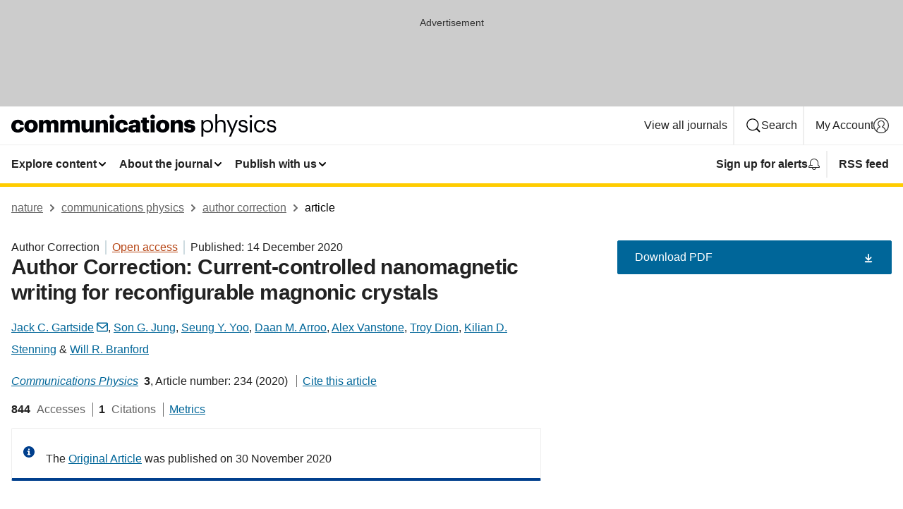

--- FILE ---
content_type: application/javascript
request_url: https://scripts.webcontentassessor.com/scripts/93dabb8d80079a87fec7bb6f67b807fce90e1688f8957ad7ad152bfd58ea01c2
body_size: 124308
content:
;(function() { 'use strict'; var a11a=['YWRkUmVwb3J0QnV0dG9u','Z2xnSVM=','cEZLRE0=','YmxvY2s=','cUNpaVo=','MTZweA==','UUJjRmw=','aW5saW5lLWJsb2Nr','cGlRTnU=','MXB4','TnNOc0E=','Y2VudGVy','a09hU3o=','cmdiYSgyNTUsIDI1NSwgMjU1LCAwLjkp','ZFNKblk=','cG9pbnRlcg==','TmNJaGs=','dlVDRlA=','[base64]','YUtFYmM=','aW1n','UnB1UXY=','ZmZZdU0=','MTRweA==','Rll2a3Q=','M3B4','cmtsQng=','akFiT2I=','UmVwb3J0IEFk','T2ZNTWc=','VEh0bFY=','S25qV2I=','bm93cmFw','eGdZY3U=','aGlkZGVu','TGFjQVc=','THNKTFM=','bW91c2VsZWF2ZQ==','cGFyZW50RWxlbWVudA==','cG9zaXRpb24=','cmVsYXRpdmU=','RnZSSlg=','YWJzb2x1dGU=','Ym90dG9t','cmlnaHQ=','YWxpZ25JdGVtcw==','anVzdGlmeUNvbnRlbnQ=','ZmxleC1lbmQ=','aGVpZ2h0','Ym9yZGVyUmFkaXVz','ZmxleFNocmluaw==','bWFyZ2luTGVmdA==','aW5uZXJUZXh0','Zm9udFNpemU=','MTBweA==','bGluZUhlaWdodA==','Y29sb3I=','bGF0dW8=','b3BhY2l0eQ==','bWFyZ2luUmlnaHQ=','d2hpdGVTcGFjZQ==','b3ZlcmZsb3c=','dXJhVWlk','YWRkRXZlbnRMaXN0ZW5lcg==','bW91c2VlbnRlcg==','d2lkdGg=','NzBweA==','cHJvdGVjdEZyYW1lRWxlbWVudA==','clhza0k=','d2ljR2g=','c2FuZGJveA==','a3NkRVk=','Q0NuSXM=','QWR2ZXJ0aXNlbWVudCBQcm90ZWN0ZWQ=','c2V0QXR0cmlidXRl','am9pbg==','bGlzdGVuV2luZG93SW5zdGFuY2U=','QXN4RGk=','WU1zTno=','UERJRVA=','YWJvdXQ6Ymxhbms=','QWF3ekY=','Z2Rlbkk=','UmVkaXJlY3QgRGV0ZWN0ZWQ=','TEZHeFM=','T29EWmo=','UmVkaXJlY3QgRXZlbnQgSGFuZGxlciBBZGRlZA==','dGVzdA==','aW50ZXJmYWNlUHJvcGVydHlEZXNjcmlwdG9yTmFtZQ==','Z2V0UmVzb3VyY2VFbnRyaWVz','cmVwb3J0U2VjdXJpdHlWaW9sYXRpb24=','dHJhY2U=','eWZWb2o=','ZGVmaW5lUHJvcGVydHk=','RGVYVG8=','QlRZVGw=','cERmdWs=','RG15ek0=','dGFnTmFtZQ==','SUZSQU1F','c3Jj','cmFXZ0w=','ak5Hc3U=','WkVFZ3o=','aWZyYW1l','dW5VclY=','Y29tcGxldGU=','aUtNcHo=','d1V6YUs=','QWR2ZXJ0aXNlbWVudCBSZXBsYWNlZA==','REJKT1U=','NXwxfDB8MnwzfDQ=','V1ZhdEM=','WVpFb2E=','aW1h','em1xZm0=','UENKbnI=','RUpjZ2o=','QWd6bXY=','Y3Jvc3NvcmlnaW4=','aUpQS3Q=','M3wyfDB8NHwx','Y0pWdkk=','bG9hZA==','YWRUeXBl','cmVtb3ZlQ2hpbGQ=','bWVkaWFmaWx0ZXJSZXBsYWNlbWVudENvdW50','d1NIZ3g=','Z2VuZXJhdGVWaW9sYXRpb25EZXRhaWxz','TE9kWmQ=','Y3NzVGV4dA==','Mnw0fDF8MHwzfDU=','cmVhZHlTdGF0ZQ==','ZG9jdW1lbnRFbGVtZW50','RW90V0M=','d3JpdGU=','Y2xvc2U=','c3RhbmRhcmQ=','cmVtb3ZlQXR0cmlidXRl','Y29udGVudERvY3VtZW50','dHJhbnNsYXRlRXZlbnRUeXBl','U3pXc2k=','c2xvdA==','d2luZG93','bWV0aG9k','aW50ZXJmYWNl','ZGlzcGF0Y2hWaW9sYXRpb25FdmVudA==','TkxNUlU=','Z2F2eGs=','ZGlzcGF0Y2hFdmVudA==','Z2VuZXJhdGVVbmlxdWVUcmFja2luZ1VSTA==','U296dEE=','aW1hZ2U=','Y29uY2F0','JnR5cGU9','ZGdHcmw=','NXwwfDd8MXw0fDl8NnwyfDh8Mw==','Y2Via3A=','a1dNbUs=','QWR2ZXJ0aXNlbWVudCBUcmFja2Vk','d3JKbkg=','Ym9yZGVy','bmFmQ3E=','ZkhEVlg=','V2hwQng=','ZkdaZ2Y=','QWR2ZXJ0aXNlbWVudCBSZXBvcnRlZA==','U3lkRXU=','QWR2ZXJ0aXNlbWVudCBCbG9ja2Vk','cmFRekc=','YWxsb3dlZEFkT2JqZWN0SWRz','aW5jbHVkZXM=','aXNBbGxvd2VkQWRPYmplY3RJZA==','em5zVkk=','YWRMb2dnZWQ=','cmVwb3J0VXNlckFk','YVRCZmI=','YUZuanU=','PCEtLURldGVjdGVkIFNlY3VyaXR5IFZpb2xhdGlvbiAoTmF0aXZlKSBieSA=','LS0+','bFpsYkE=','PC9jb2RlPg==','WWhXbXg=','bW1NSWI=','WW55Ync=','cEpibE0=','cHJpbWlz','dmlkZW8=','NXw3fDExfDh8MTN8NHwxNXwzfDF8OXwxNHwwfDJ8NnwxMHwxMnwxNg==','cHJlYmlkRGF0YXNldA==','U2JSV24=','aXNQYXJlbnRQYXRjaA==','Z2V0V2luZG93SFRNTA==','cmVzb3VyY2VFbnRyaWVz','Z2V0QWRPYmplY3RKc29u','Z2V0U3RhY2tUcmFjZQ==','eG96WHk=','PGNvZGUgc3R5bGU9ImRpc3BsYXk6bm9uZTsiPg==','aXNTdGFja1RyYWNlVmlvbGF0aW9u','dHJhbnNsYXRlRXZlbnRBY3Rpb24=','Z2VuZXJhdGVFdmVudE1lc3NhZ2U=','Z2V0TWV0aG9kT2JqZWN0SnNvbg==','TklxZ2k=','ZXZlbnRNZXNzYWdl','UEJjQW4=','YXdvU0w=','Z2VuZXJhdGVNZXRob2RQYXRjaA==','Z2V0QXJndW1lbnRzSFRNTA==','Q0lUd0M=','aWxGWmI=','cGpNd3Y=','WlRFb0s=','Y29uc3RydWN0','c2VyaWFsaXplTWV0aG9kT2JqZWN0','QVJkb0M=','eVByTkY=','RUdHRnA=','T3FTVkg=','bmd1Q08=','cGF0Y2hQcm9wZXJ0eU9iamVjdA==','UkdQakI=','Z2VuZXJhdGVQcm9wZXJ0eVBhdGNo','eFJpd0s=','Z2VuZXJhdGVOYW1lUGF0Y2g=','Z2VuZXJhdGVDb250ZW50UGF0Y2g=','YWVjV3k=','UHdXa24=','blNLTnc=','Z29vZ2xlX2Fkc19pZnJhbWU=','ZXB6bmM=','dG1OcFo=','bm9kZU5hbWU=','TmV3IEZyYW1lIERldGVjdGVk','U1hjRWM=','WFVCaGE=','ZXhlY3V0ZUNyZWF0aXZlSWRWaW9sYXRpb24=','d0NrcVM=','M3wyfDF8MHw0','cmVwbGFjZUZyYW1lRWxlbWVudA==','Y2xvbmVGcmFtZUVsZW1lbnQ=','Y3JlYXRpdmU=','c2NhbkNyZWF0aXZlSWQ=','Zm9ybWF0RXh0cmFjdGVkQ3JlYXRpdmVJZA==','dkVSRW0=','NXwxfDB8NHwzfDI=','ZEZORng=','aklNQlk=','bEROT1g=','M3wyfDR8MXww','R292VlA=','U3p0cFA=','cm1VaG4=','c21hcnRTZWFyY2g=','SWFEUWw=','RG9tYWluIERhdGEgRXh0cmFjdGVk','QmVFaXo=','Zm9ybWF0RXh0cmFjdGVkRG9tYWluTmFtZQ==','Y3VzdG9tU2VhcmNo','eFd0WnM=','bGFzdEluZGV4','dUhxaUY=','aE9Xa2w=','Lio/','KD86XC9cL3wlMkYlMkYp','KD86XC98JTJGKQ==','XCQm','XHUwMDJk','bWF0Y2g=','ZXh0cmFjdERvbWFpbk5hbWVz','U0Vuak4=','ZXhlYw==','cHVzaA==','WUpsYlc=','c3RyaW5n','YUhHWU4=','ZXJqc1I=','S0xxdFE=','enZhakE=','SGtaTnI=','VFBSYkw=','c2xpY2U=','dHJpbQ==','NnwwfDJ8MXw0fDd8M3w1','cHJlYmlk','cmVz','RXZlbnQgQ3JlYXRlZA==','bWVkaXVt','bG9j','ZXh0cmFjdFJlc291cmNlRW50cmllcw==','UHJ0TmM=','bWtaZXk=','VVlJUGQ=','UGVyZm9ybWFuY2UgRGF0YSBFeHRyYWN0ZWQ=','dHRNYVk=','dGltaW5n','bmF2aWdhdGlvblN0YXJ0','cGVyZm9ybWFuY2U=','Z2V0RW50cmllcw==','bWFw','dG9KU09O','bXZpaWE=','Z2V0UmVxdWVzdEFyZ3VtZW50cw==','Z2V0QWRPYmplY3RSYXdIVE1M','Z2V0QWRSZXNvdXJjZUVudHJpZXM=','U2N6WlQ=','bU5YZXk=','OHw1fDB8Nnw5fDJ8NHw3fDN8MTB8MQ==','RFJXWEM=','c2FtcGxl','T0NwU3Y=','WVlrVHo=','QWR2ZXJ0aXNlbWVudCBTYW1wbGVk','cmFuZG9t','TldGRUo=','YmVIQ1E=','YmRGblA=','Y29tLm1lZGlhdHJ1c3QubWVkaWFmaWx0ZXI=','ZXJyb3I=','Y29kZQ==','ZGF0YXNldA==','TEJ2cG0=','Z0lBeUw=','Mnw4fDN8N3w2fDB8NHwxfDl8NQ==','aXZyV3A=','RXJyb3IgRGV0ZWN0ZWQ=','dm5GclU=','R2Vhc1U=','c3RhY2s=','ZXJyb3Jz','Y1NOVUc=','UE9TVA==','WlVhVmw=','cEFNYmI=','cG1Kc0I=','Q29udGVudC1UeXBl','T2tpZEI=','YXBwbGljYXRpb24vanNvbg==','eGdnUWE=','a2V5','RXZlbnQgUmVwb3J0ZWQ=','ZUxHU0U=','Z3B0','aW5pdGlhbGl6ZUdQVEFkdmVydGlzZW1lbnRz','b2pkVHE=','aW5pdGlhbGl6ZVBhcmVudFdpbmRvd1BhdGNoZXM=','aW5pdGlhbGl6ZUdQVEV2ZW50TGlzdGVuZXI=','aW5pdGlhbGl6ZVByb3RlY3Q=','aW5pdGlhbGl6ZVZpZGVvQWR2ZXJ0aXNlbWVudHM=','MHwyfDR8Nnw1fDN8MQ==','WlhmRG8=','dGFJTks=','Y3lHcUE=','cmVzZXRWaW9sYXRpb24=','dXZ6WWY=','emR0Y3c=','Tm9kZQ==','a1REclI=','VkFRQ0k=','a3FXTW4=','VGhUV1I=','TkJTcEc=','UHJpbWlzIEFkdmVydGlzZW1lbnQgRGV0ZWN0ZWQ=','b25iTVQ=','b3V2bE0=','UHF2a0g=','dW5ZdFY=','eE93YXk=','Z29vZ2xlc3luZGljYXRpb24uY29t','NXwyfDd8MXwzfDR8MHw2','QmdaeUs=','cmJSanE=','Z3pkbmE=','SmtWVEQ=','VmxLbU0=','TWNkWFE=','bllGYWg=','Q3lQdWc=','Z29vZ2xlX2Fkc19pZnJhbWVfZHVtbXk=','akxjZ3k=','bENHTUw=','aVhub2s=','Z29vZ2xl','TUd4YVo=','MHw3fDZ8NXwzfDJ8NHwx','TXZKVGg=','ZnVuY3Rpb24=','Z2V0QWQ=','MnwzfDR8NnwwfDd8MXw4fDU=','aW5pdGlhbGl6ZU5hdGl2ZUFkdmVydGlzZW1lbnRz','bW9uaXRvck5hdGl2ZUFkcw==','SUZ3b3E=','Y3ZQQ1Q=','c2xvdE9ubG9hZA==','YXBpUmVhZHk=','Z29vZ2xldGFn','cHViYWRz','Z2VuZXJhdGVHUFRPbmxvYWRFdmVudA==','Z2VuZXJhdGVHUFRSZW5kZXJFbmRlZEV2ZW50','Y21k','Z3B0U2FtcGxlRXZlbnQ=','Z3B0VXJhRXZlbnQ=','YmFiZU8=','Z2V0RWxlbWVudEJ5SWQ=','Z2V0U2xvdEVsZW1lbnRJZA==','RlBrckg=','Zk9BWUY=','WHliVHE=','Z1VQb2k=','Q3JlYXRpdmUgRGF0YSBFeHRyYWN0ZWQ=','Z2V0U2xvdElk','Z2V0SWQ=','WGJIa3c=','aVRuUmE=','S0tXU2I=','Z2V0UmVzcG9uc2VJbmZvcm1hdGlvbg==','aW1wbGVtZW50YXRpb25OYW1l','ZG9tSWQ=','YWR2ZXJ0aXNlcklk','Y3JlYXRpdmVJZA==','Y3JlYXRpdmVUZW1wbGF0ZUlk','aXNCYWNrZmlsbA==','bGluZUl0ZW1JZA==','c291cmNlQWdub3N0aWNDcmVhdGl2ZUlk','dXNlclJlcG9ydGVkQWQ=','Z2V0SHRtbA==','Sm5xck8=','Z29vZ2xlX2Fkc19pZnJhbWVfe2lkfQ==','eG1wVVY=','e2lkfQ==','ZGVlcFBhdGNo','Y2Rac0U=','eXlJZEE=','RWNOcXM=','T0drRkE=','NXwxfDN8Mnw0fDA=','TWl0eko=','R0Foc0Y=','WVB0emQ=','SWl2TlY=','MXwyfDB8M3w0','Z2pCZWk=','Y2p3R28=','MHwzfDF8NHwyfDU=','UktYSWs=','alJlR3U=','Z29vZ2xlLmltYS5BZERpc3BsYXlDb250YWluZXI=','cEpmWWU=','bFlMVHQ=','anVDVlU=','ZUhZTXI=','WGxNS2s=','YWRDb250YWluZXI=','QVpzVmY=','bndYV3c=','ZnJvbQ==','d3ZaUms=','WmxpRmE=','QVFSVHY=','eE12R08=','Y29uc3RydWN0b3I=','Y3JlYXRl','M3w3fDZ8MHwxfDJ8NXw0','Qml5SHQ=','c3BsaXQ=','cHJvdG90eXBl','aW5pdGlhbGl6ZUFwcGxpY2F0aW9u','aW5pdGlhbGl6ZURlYnVnTW9kZQ==','aW5pdGlhbGl6ZUNvbmZpZ3VyYXRpb25Qcm9wZXJ0aWVz','aW5pdGlhbGl6ZU91dGJyYWluUGF0Y2g=','aW5pdGlhbGl6ZVByZWJpZFBhdGNo','aW5pdGlhbGl6ZVByb3BlcnRpZXM=','eWxXUko=','ZGVmYXVsdA==','Q1h2Umg=','S1RWdkQ=','PGh0bWw+PGJvZHk+PC9ib2R5PjwvaHRtbD4=','Vm1idWk=','L3VyYS9kZWZhdWx0Lmh0bWw=','Y0JzUUU=','Y3VzdG9t','emluVE0=','cG9saWN5','R25QaWo=','cXVhbGl0eQ==','anNwc2c=','ZXhwZXJpZW5jZQ==','eEF4cHY=','c2VudHJ5','ZFdiWW4=','YmxvY2tlZA==','QUpDS3Y=','bm90aWZpZWQ=','Y29uZmlnVXJs','bWVyZ2VPYmplY3Rz','bG9hZFJlbW90ZUNvbmZpZ3VyYXRpb24=','ZXhwcmVzc2lvbg==','bWVkaWFmaWx0ZXJDb25maWd1cmF0aW9u','cGFyc2U=','c3RyaW5naWZ5','dmVyc2lvbg==','Mi40Ny4y','aW1wbGVtZW50YXRpb24=','aGFzaA==','aG9zdG5hbWU=','YmxhY2tsaXN0','Y3JlYXRpdmVz','dmlvbGF0aW9ucw==','YWdncmVzc2l2ZQ==','ZXZhc2l2ZQ==','dGhyZXNob2xk','cHJvdGVjdA==','cGF0Y2hQcmViaWQ=','cHJlYmlkTmFtZXNwYWNl','cGJqcw==','cmVqZWN0','c2FmZWZyYW1l','cmVwbGFjZW1lbnQ=','dXJhUGF0aA==','dXJhRnJhbWVTdHlsZXM=','cmVwbGFjZUFkV2luZG93','YXR0cmlidXRlcw==','ZGVidWc=','bm90aWZ5','c2FtcGxlRGVub21pbmF0b3I=','c2FtcGxlU3RhdHVz','dXNlclJlcG9ydGVkQWRz','cmVwb3J0RGlhbG9nRnJhbWU=','bWF0Y2hlcw==','cGF0Y2hQYXJlbnQ=','cGF0Y2hGdW5jdGlvbg==','cGF0Y2hFdmFs','cGF0Y2hBdG9i','YXR0cmlidXRlU3RhY2tUcmFjZXM=','bmF0aXZlU3VwcG9ydA==','dmlkZW9TdXBwb3J0','ZXZlbnRNZXNzYWdlcw==','ZXZlbnRMZXZlbHM=','cmVwb3J0ZWQ=','dGFyZ2V0RnJhbWVz','ZW5hYmxlVGFyZ2V0RnJhbWVz','dHlwZXM=','YmxhY2tsaXN0ZWQ=','YWN0aW9ucw==','aGVhZGVycw==','ZW5hYmxlQWxsb3dlZEFkT2JqZWN0SWRz','c2V0dXA=','bGVuZ3Ro','Zm9yRWFjaA==','dUVJWEI=','NXw0fDB8MXwyfDM=','ZG9tYWlu','Z2VuZXJhdGVEb21haW4=','cmVmZXJyZXI=','Z2VuZXJhdGVSZWZlcnJlcg==','ZW5kcG9pbnRz','ZGV2aWNl','Z2VuZXJhdGVEZXZpY2U=','dXNlcmFnZW50','Z2VuZXJhdGVVc2VyYWdlbnQ=','bGFuZ3VhZ2U=','ckZZYWQ=','S0JRSUE=','b3Blbg==','c2VuZA==','c3RhdHVz','cmVzcG9uc2VUZXh0','aW5pdGlhbGl6ZVF1ZXJ5UGFyYW1ldGVycw==','cUp5eWU=','bWVkaWFmaWx0ZXJfcGF0Y2hfYXRvYg==','akJ1YW4=','bWVkaWFmaWx0ZXJfbmF0aXZl','ZUJoTXc=','bWVkaWFmaWx0ZXJfcHJlYmlk','Sk12TUQ=','S0ZyWWc=','dmZvUFQ=','dGRrdmw=','bFNQWGY=','bUJzVEE=','bWVkaWFmaWx0ZXJfbm90aWZ5','d1FNSVQ=','bWVkaWFmaWx0ZXJfcGF0Y2hfZnVuY3Rpb24=','elpJWEo=','c2FoaFM=','YWRueHMuY29t','aHR3c04=','bWVkaWFmaWx0ZXJfZXZlbnRfbWVzc2FnZXM=','bG9jYXRpb24=','c2VhcmNo','d3ZVc1E=','cUJlUm0=','aW5kZXhPZg==','bWVkaWFmaWx0ZXJfdXNlcl9yZXBvcnRlZA==','Q0psUFA=','cVFuTUQ=','ZG91YmxlY2xpY2submV0','bWVkaWFmaWx0ZXJfZXZhc2l2ZQ==','d2lpSnQ=','bWVkaWFmaWx0ZXJfcGF0Y2hfZXZhbA==','bWVkaWFmaWx0ZXJfc2Nhbl9zdGFjaw==','c2NhblN0YWNr','ZXJyb3JNZXNzYWdl','aW5pdGlhbGl6ZUN1c3RvbUV4cHJlc3Npb25z','Z2VuZXJhdGVDdXN0b21FeHByZXNzaW9u','R2xqaGU=','dEt2bk4=','QUNTaHA=','Ym9vbGVhbg==','Y3JpdGljYWw=','a2V5cw==','ZmlsdGVy','bnVtYmVy','cmVkdWNl','ZGVidWdNZXNzYWdl','QXBwbGljYXRpb24gSW5pdGlhbGl6ZWQ=','cm1FUUc=','WkVVTmU=','bWVkaWFmaWx0ZXI=','Z2VuZXJhdGVSZW5kZXJBZFBhdGNo','ak5nUlE=','UEd2QnY=','aW1wb3J0YW50','cmVuZGVyQWQ=','Z2V0QmlkUmVzcG9uc2Vz','Ymlkcw==','ZGVmYXVsdFZpZXc=','X3BianNBZA==','SHpscHo=','aU9adUk=','bFZHcXI=','RmRhTEw=','Q1lyRUc=','eXdQc3o=','b2JqZWN0','aGFzT3duUHJvcGVydHk=','aXNBcnJheQ==','emREQkY=','Y3JzbVg=','c2V0','eVJVSEQ=','bG15YXM=','Y3JvZmc=','c2VHYlU=','RElIWVg=','YXllclg=','TXJhR3I=','OHw1fDN8Nnw3fDR8MnwxfDA=','aENpdkQ=','ZmRid0g=','dlZRRkM=','Y0FFdVo=','b0l0Rks=','dGV4dC9odG1s','RVdhR2E=','I21lZGlhZmlsdGVyLXNhbmRib3g=','WW54c0c=','UGF0Y2hpbmcgTWV0aG9k','TW9kdWxlIEVuYWJsZWQ=','QWNQaWw=','T3V0YnJhaW4=','RlFkSkQ=','T0JSLmV4dGVybg==','WGdzWWw=','T0JS','dVJ2R1A=','ZXh0ZXJu','Qmh1dHk=','cmV0dXJuZWRIdG1sQW5kVmFjRGF0YQ==','cmV0dXJuZWRIdG1sRGF0YQ==','cmV0dXJuZWRWYWNEYXRh','cmV0dXJuZWRKc29uRGF0YQ==','cWFXZ1Y=','cmV0dXJuZWRJcmRKc29uRGF0YQ==','blZBTFc=','c2hpZnQ=','Z2V0T3duUHJvcGVydHlEZXNjcmlwdG9y','UGF0Y2hpbmcgUHJvcGVydHk=','eUtJaHg=','cm5PZmk=','Z1RBUkc=','dEp2Ykk=','UnhHUXU=','dUpTZkg=','Y0prSko=','Y2FsbA==','aW50ZXJmYWNlUHJvcGVydHlOYW1l','ZG9Ob3RSZXBsYWNl','bmF0aXZlSXRlbQ==','YWRXaW5kb3dJbnN0YW5jZQ==','YWRPYmplY3Q=','Y291bnQ=','cGFyc2VGcm9tU3RyaW5n','PGRpdiBpZD0ibWVkaWFmaWx0ZXItc2FuZGJveCI+PC9kaXY+','cXVlcnlTZWxlY3Rvcg==','aW5uZXJIVE1M','cXVlcnlTZWxlY3RvckFsbA==','c2VjdXJpdHlWaW9sYXRpb25IVE1M','c2NhbkhUTUw=','Y2xvbmVOb2Rl','cGFyZW50Tm9kZQ==','cmVwbGFjZUNoaWxk','ZXhlY3V0ZVNlY3VyaXR5VmlvbGF0aW9u','c2VjdXJpdHlWaW9sYXRpb24=','b3V0ZXJIVE1M','c2FtcGxlQWRPYmplY3Q=','cmVzcG9uc2U=','aHRtbA==','Y2FyZHM=','b2RiUmVzcG9uc2U=','bXZSZXNwb25zZQ==','YXBwbHk=','QXRyVEM=','cmV0dXJuZWRJcmREYXRh','YXJJVEY=','dnZva3g=','Z3VZd2o=','dmFsdWU=','bmNYVmc=','UENxR0Q=','dW5kZWZpbmVk','Y0J3Ulc=','MHw1fDN8NHwxfDI=','dG9w','bG9n','bGliTG9hZGVk','cXVl','UHJlYmlk','Z2V0UHJlYmlkRGF0YXNldA==','cWR6bnA=','cGltSUc=','SGVYZkk=','YklHVmw=','bmF2aWdhdG9y','dXNlckFnZW50','SWxhUFI=','ZEp6R3c=','aHJlZg==','c2NyZWVu','ZGV2aWNlUGl4ZWxSYXRpbw==','Z2VuZXJhdGVFbmRwb2ludHM=','Z2VuZXJhdGVJbWFnZUVuZHBvaW50','Z2VuZXJhdGVMb2dFbmRwb2ludA==','VHB3cms=','aHR0cHM6Ly9zY3JpcHRzLntob3N0bmFtZX0vaW1hZ2UuZ2lmP2lkPXtoYXNofQ==','T1d3bU0=','dVVSY0U=','e2hhc2h9','cmVwbGFjZQ==','QXVZbGY=','e2hvc3RuYW1lfQ==','TkRaZlQ=','dVVZVFY=','dlRzV1A=','cEhtcno=','Z2VuZXJhdGVVdWlkUGFydA==','YWV3TFk=','Zmxvb3I=','dG9TdHJpbmc=','c3Vic3RyaW5n','bWVkaWFmaWx0ZXJQcm90ZWN0ZWQ=','ZG9jdW1lbnQ=','d2FybmluZw==','THpHTXU=','ZnJhbWVFbGVtZW50Q291bnQ=','VlFSQ1Q=','ZnJhbWVFbGVtZW50','cGF0Y2hXaW5kb3dJbnN0YW5jZQ==','T2dLUUg=','OXw1fDF8Mnw2fDB8M3w4fDR8Nw==','SFRNTERvY3VtZW50','d3JpdGVsbg==','eUltU0Y=','Z2NZdUo=','YXBwZW5kQ2hpbGQ=','ek9IUVY=','aW5zZXJ0QmVmb3Jl','ZXZhbA==','TFhCbEE=','RnVuY3Rpb24=','cm95RGk=','V2luZG93','VW1pWmw=','YXRvYg==','VVhKYW0=','UGF0Y2hpbmcgV2luZG93IEluc3RhbmNl','WmZxd00=','SFRNTElGcmFtZUVsZW1lbnQ=','QlZRZkQ=','Z2V0','QXJZSnU=','bXhNZEU=','bmFtZQ==','aFFqd0U=','c3JjZG9j','S3p4UVE=','ZkZBcno=','ZURuVGM=','WlJvSkM=','bUdxemI=','aW5pdGlhbGl6ZVdpbmRvd0luc3RhbmNl','aXNQYXRjaExpbWl0UmVhY2Vk','V3ZQQ3E=','aW50ZXJmYWNlTWV0aG9kTmFtZQ==','d2luZG93SW5zdGFuY2U=','cGF0Y2hNZXRob2RPYmplY3Q=','aW5mb3JtYXRpb25hbA==','Y29udGVudFdpbmRvdw==','TXVDS3g=','cGF0Y2hDdXN0b21PYmplY3Q=','b2JzZXJ2ZURvY3VtZW50','Ym9keQ==','ZGlzY29ubmVjdA==','b2JzZXJ2ZQ==','Qmlad08=','QWR2ZXJ0aXNlbWVudCBEZXRlY3RlZA==','dW5XeVI=','bmF0aXZl','Z29JU2Y=','cFNsQ0I=','VUZCbFY=','LnJlYWRtby1pdGVtLWxpbms=','QUpPRU0=','Z2VtaW5p','cmV2Y29udGVudA==','W2lkXj0icmNfY29udCJdIC5yYy1pdGVt','dGFib29sYQ==','c2hhcmV0aHJvdWdo','Lm1nbGluZQ==','Y2hpbGRMaXN0','c3VidHJlZQ==','dGFyZ2V0','MXw0fDB8Mnw1fDM=','c2Nhbm5lZEl0ZW0=','ZHJvcFRyYWNraW5nUGl4ZWw=','aW50ZXJmYWNlTmFtZQ==','dmVuZG9y','YWRkUmVwb3J0RGlhbG9n','UU5sc0U=','UFZxaWk=','dXJh','T3NXQkg=','V1ZSS2k=','Y2FuY2Vs','eHpQYkY=','Y2xlYXI=','UnVmdFQ=','R2ZxTEk=','cmVwb3J0','V1R3Qmc=','bm9uZQ==','Q01VUk8=','SFRNTEVsZW1lbnQ=','Y3FueG8=','UWJseEw=','VmJBaGE=','VlBwVHA=','VnpiTUI=','S2NVZWs=','dHJhbnNsYXRlKC01MCUsIC01MCUp','Q1lqYkI=','NjAwcHg=','eE13Um0=','NzcwcHg=','eGN6YnY=','MnB4IHNvbGlkIHJnYmEoMCwgMCwgMCwgMC4yNSk=','Q3JlYXRlZCBSZXBvcnQgRGlhbG9n','bWVkaWFmaWx0ZXJVcmFFbmFibGVk','Y3JlYXRlRWxlbWVudA==','dXJhXw==','aHR0cHM6Ly9zY3JpcHRzLntob3N0bmFtZX17dXJhUGF0aH0=','e3VyYVBhdGh9','YXNzaWdu','Zml4ZWQ=','NTAl','OTB2dw==','MjE0NzQ4MzY0Nw==','NHB4','I2ZmZg==','MCAycHggNXB4IDAgcmdiYSgwLDAsMCwuMTYpLDAgMnB4IDEwcHggMCByZ2JhKDAsMCwwLDAuNSk=','aHR0cHM6Ly9zY3JpcHRzLntob3N0bmFtZX0=','bWVzc2FnZQ==','ZGF0YQ==','dHlwZQ==','YWN0aW9u','c3R5bGU=','cG9zdE1lc3NhZ2U=','ZGlzcGxheQ==','Z2V0QWRPYmplY3Q=','Y2xpY2s=','YWRGcmFtZUVsZW1lbnQ=','c2FmZWZyYW1lSFRNTA==','aXNXaW5kb3dJbnN0YW5jZUNyb3NzT3JpZ2lu','cmVwbGFjZVdpbmRvd0luc3RhbmNl','VXNlciBSZXBvcnRlZCBBZCBEZXRlY3RlZA==','aWZyYW1lW2RhdGEtdXJhLXVpZD0i','Q1dzb28='];(function(c,d){var e=function(f){while(--f){c['push'](c['shift']());}};e(++d);}(a11a,0x1cd));var a11b=function(c,d){c=c-0x0;var e=a11a[c];if(a11b['mtmjov']===undefined){(function(){var f=typeof window!=='undefined'?window:typeof process==='object'&&typeof require==='function'&&typeof global==='object'?global:this;var g='ABCDEFGHIJKLMNOPQRSTUVWXYZabcdefghijklmnopqrstuvwxyz0123456789+/=';f['atob']||(f['atob']=function(h){var i=String(h)['replace'](/=+$/,'');for(var j=0x0,k,l,m=0x0,n='';l=i['charAt'](m++);~l&&(k=j%0x4?k*0x40+l:l,j++%0x4)?n+=String['fromCharCode'](0xff&k>>(-0x2*j&0x6)):0x0){l=g['indexOf'](l);}return n;});}());a11b['bDkRoJ']=function(o){var p=atob(o);var q=[];for(var r=0x0,s=p['length'];r<s;r++){q+='%'+('00'+p['charCodeAt'](r)['toString'](0x10))['slice'](-0x2);}return decodeURIComponent(q);};a11b['olUtxJ']={};a11b['mtmjov']=!![];}var t=a11b['olUtxJ'][c];if(t===undefined){e=a11b['bDkRoJ'](e);a11b['olUtxJ'][c]=e;}else{e=t;}return e;};var mediafilter=function(c){var e={};e['BiyHt']=a11b('0x0');if(c){var g=e[a11b('0x1')][a11b('0x2')]('|'),i=0x0;while(!![]){switch(g[i++]){case'0':mediafilter['prototype']['initializeCustomExpressions']();continue;case'1':mediafilter[a11b('0x3')][a11b('0x4')]();continue;case'2':mediafilter['prototype'][a11b('0x5')]();continue;case'3':mediafilter[a11b('0x3')][a11b('0x6')](c);continue;case'4':mediafilter[a11b('0x3')][a11b('0x7')]();continue;case'5':mediafilter[a11b('0x3')][a11b('0x8')]();continue;case'6':mediafilter[a11b('0x3')]['initializeQueryParameters']();continue;case'7':mediafilter['prototype'][a11b('0x9')]();continue;}break;}}};mediafilter[a11b('0x3')]['initializeConfigurationProperties']=function(j){var k={};k['IDHji']=function(m,n){return m(n);};k[a11b('0xa')]=a11b('0xb');k[a11b('0xc')]='localhost';k[a11b('0xd')]=a11b('0xe');k[a11b('0xf')]=a11b('0x10');k[a11b('0x11')]=function(o,p){return o>p;};k['Wxupc']=a11b('0x12');k[a11b('0x13')]=a11b('0x14');k['ALElX']='redirect';k[a11b('0x15')]=a11b('0x16');k[a11b('0x17')]=a11b('0x18');k[a11b('0x19')]=a11b('0x1a');k[a11b('0x1b')]=a11b('0x1c');k[a11b('0x1d')]=a11b('0x1e');try{if(j[a11b('0x1f')]){j=mediafilter[a11b('0x3')][a11b('0x20')](j,mediafilter['prototype'][a11b('0x21')](j[a11b('0x1f')]));j['expression']=k['IDHji'](eval,j[a11b('0x22')]);}if(window[a11b('0x23')]){j=mediafilter['prototype'][a11b('0x20')](j,JSON[a11b('0x24')](JSON[a11b('0x25')](window[a11b('0x23')])));}mediafilter[a11b('0x26')]=a11b('0x27');mediafilter[a11b('0x28')]=k[a11b('0xa')];mediafilter[a11b('0x29')]=j[a11b('0x29')]||'0';mediafilter[a11b('0x2a')]=j[a11b('0x2a')]||k[a11b('0xc')];mediafilter['blacklist']=j[a11b('0x2b')]||{};mediafilter['custom']=j[a11b('0x12')]||[];mediafilter['bidders']=j['bidders']||{};mediafilter[a11b('0x2c')]=j['creatives']||{};mediafilter['violations']=j[a11b('0x2d')]||{};mediafilter[a11b('0x2e')]=j[a11b('0x2e')]||!![];mediafilter[a11b('0x2f')]=j[a11b('0x2f')]||![];mediafilter['threshold']=j[a11b('0x30')]||0x4;mediafilter[a11b('0x31')]=j[a11b('0x31')]||![];mediafilter[a11b('0x32')]=j['patchPrebid']||![];mediafilter['prebidNamespace']=j[a11b('0x33')]||a11b('0x34');mediafilter[a11b('0x35')]=j['reject']||![];mediafilter[a11b('0x36')]=j['safeframe']||![];mediafilter['replacement']=j[a11b('0x37')]||k[a11b('0xd')];mediafilter[a11b('0x38')]=k[a11b('0xf')];mediafilter[a11b('0x39')]=j['uraFrameStyles']||{};mediafilter['replaceAdWindow']=j[a11b('0x3a')]||!![];mediafilter[a11b('0x3b')]=j['attributes']||[];mediafilter['expression']=j['expression']||/^$/gim;mediafilter[a11b('0x3c')]=j[a11b('0x3c')]||![];mediafilter[a11b('0x3d')]=j[a11b('0x3d')]||![];mediafilter['sampleDenominator']=k['cBsQE'](j[a11b('0x3e')],0xc8)?j[a11b('0x3e')]:0x5dc;mediafilter[a11b('0x3f')]=j[a11b('0x3f')]||!![];mediafilter[a11b('0x40')]=j['userReportedAds']||![];mediafilter[a11b('0x41')]=null;mediafilter[a11b('0x42')]=[];mediafilter['errors']=[];mediafilter['patchParent']=j[a11b('0x43')]||![];mediafilter[a11b('0x44')]=j[a11b('0x44')]||![];mediafilter[a11b('0x45')]=j[a11b('0x45')]||![];mediafilter[a11b('0x46')]=j['patchAtob']||![];mediafilter['attributeStackTraces']=j[a11b('0x47')]||![];mediafilter[a11b('0x48')]=j[a11b('0x48')]||![];mediafilter[a11b('0x49')]=j[a11b('0x49')]||![];mediafilter['scanStack']=j['scanStack']||![];mediafilter[a11b('0x4a')]=j[a11b('0x4a')]||![];mediafilter[a11b('0x4b')]=j[a11b('0x4b')]||[0x1,0x2,0x3,0x4,0x5,0x6,0x7];mediafilter[a11b('0x4c')]=![];mediafilter[a11b('0x4d')]=j['targetFrames']||{};mediafilter[a11b('0x4e')]=j[a11b('0x4e')]||![];mediafilter[a11b('0x4f')]={};mediafilter[a11b('0x4f')]['b']=a11b('0x50');mediafilter[a11b('0x4f')]['c']=k.Wxupc;mediafilter[a11b('0x4f')]['p']=k.zinTM;mediafilter[a11b('0x4f')]['r']=k.ALElX;mediafilter[a11b('0x4f')]['q']=k.GnPij;mediafilter[a11b('0x4f')]['e']=k.jspsg;mediafilter[a11b('0x4f')]['s']=k.xAxpv;mediafilter[a11b('0x51')]={};mediafilter[a11b('0x51')]['b']=k.dWbYn;mediafilter[a11b('0x51')]['l']=k.AJCKv;mediafilter[a11b('0x52')]=j['headers']||[];mediafilter['allowedAdObjectIds']=j['allowedAdObjectIds']||{};mediafilter[a11b('0x53')]=j[a11b('0x53')]||![];if(j[a11b('0x54')]&&k[a11b('0x11')](Object['keys'](j['setup'])[a11b('0x55')],0x0)){Object['keys'](j[a11b('0x54')])[a11b('0x56')](function(q){mediafilter[q]=j['setup'][q];});}}catch(s){mediafilter['prototype']['errorMessage'](s);}};mediafilter[a11b('0x3')][a11b('0x9')]=function(){var x={};x[a11b('0x57')]=a11b('0x58');var y=x[a11b('0x57')][a11b('0x2')]('|'),z=0x0;while(!![]){switch(y[z++]){case'0':mediafilter[a11b('0x59')]=mediafilter[a11b('0x3')][a11b('0x5a')]();continue;case'1':mediafilter[a11b('0x5b')]=mediafilter[a11b('0x3')][a11b('0x5c')]();continue;case'2':mediafilter[a11b('0x5d')]=mediafilter['prototype']['generateEndpoints']();continue;case'3':mediafilter[a11b('0x5e')]=mediafilter[a11b('0x3')][a11b('0x5f')]();continue;case'4':mediafilter[a11b('0x60')]=mediafilter[a11b('0x3')][a11b('0x61')]();continue;case'5':mediafilter[a11b('0x62')]=mediafilter[a11b('0x3')]['generateLanguage']();continue;}break;}};mediafilter['prototype'][a11b('0x21')]=function(A){var B={};B[a11b('0x63')]='GET';B[a11b('0x64')]=function(C,D){return C===D;};var E=new XMLHttpRequest();E[a11b('0x65')](B[a11b('0x63')],A,![]);E[a11b('0x66')](null);if(B[a11b('0x64')](E[a11b('0x67')],0xc8)){return JSON[a11b('0x24')](E[a11b('0x68')]);}};mediafilter[a11b('0x3')][a11b('0x69')]=function(){var F={};F['wvUsQ']='1|5|6|10|3|2|7|13|4|8|11|14|0|15|12|9';F['qBeRm']=function(G,H){return G!==H;};F[a11b('0x6a')]=a11b('0x6b');F[a11b('0x6c')]=a11b('0x6d');F[a11b('0x6e')]=a11b('0x6f');F[a11b('0x70')]=function(I,J){return I!==J;};F[a11b('0x71')]='mediafilter_protect';F[a11b('0x72')]='mediafilter_aggressive';F[a11b('0x73')]='mediafilter_video';F['CJlPP']=function(K,L){return K!==L;};F['qQnMD']='mediafilter_patch_parent';F[a11b('0x74')]=function(M,N){return M!==N;};F[a11b('0x75')]=a11b('0x76');F[a11b('0x77')]=a11b('0x78');F[a11b('0x79')]=function(O,P){return O!==P;};F['TeqWN']='mediafilter_block';F[a11b('0x7a')]=a11b('0x7b');F['wiiJt']=function(Q,R){return Q!==R;};F[a11b('0x7c')]=a11b('0x7d');try{var S=window[a11b('0x7e')][a11b('0x7f')];if(S&&S['indexOf']){var T=F[a11b('0x80')]['split']('|'),U=0x0;while(!![]){switch(T[U++]){case'0':if(F[a11b('0x81')](S[a11b('0x82')](F['qJyye']),-0x1)){mediafilter['patchAtob']=!![];}continue;case'1':if(F[a11b('0x81')](S['indexOf']('mediafilter_debug'),-0x1)){mediafilter['debug']=!![];}continue;case'2':if(S[a11b('0x82')](F[a11b('0x6c')])!==-0x1){mediafilter['nativeSupport']=!![];}continue;case'3':if(S[a11b('0x82')](F[a11b('0x6e')])!==-0x1){mediafilter['patchPrebid']=!![];}continue;case'4':if(F[a11b('0x81')](S[a11b('0x82')](a11b('0x83')),-0x1)){mediafilter[a11b('0x40')]=!![];}continue;case'5':if(F[a11b('0x70')](S['indexOf'](F[a11b('0x71')]),-0x1)){mediafilter[a11b('0x31')]=!![];}continue;case'6':if(S[a11b('0x82')](F[a11b('0x72')])!==-0x1){mediafilter['aggressive']=!![];}continue;case'7':if(F[a11b('0x70')](S['indexOf'](F[a11b('0x73')]),-0x1)){mediafilter[a11b('0x49')]=!![];}continue;case'8':if(F[a11b('0x84')](S[a11b('0x82')](F[a11b('0x85')]),-0x1)){mediafilter[a11b('0x43')]=!![];}continue;case'9':if(F['lSPXf'](S[a11b('0x82')](F[a11b('0x75')]),-0x1)){mediafilter[a11b('0x2b')][a11b('0x86')]={};mediafilter[a11b('0x2b')][a11b('0x86')]['l']='c';mediafilter[a11b('0x2b')][a11b('0x86')]['a']='l';}continue;case'10':if(F[a11b('0x74')](S[a11b('0x82')](a11b('0x87')),-0x1)){mediafilter[a11b('0x2f')]=!![];}continue;case'11':if(F[a11b('0x74')](S[a11b('0x82')](F[a11b('0x77')]),-0x1)){mediafilter[a11b('0x44')]=!![];}continue;case'12':if(F[a11b('0x79')](S['indexOf'](F['TeqWN']),-0x1)){mediafilter[a11b('0x2b')][a11b('0x86')]={};mediafilter[a11b('0x2b')][a11b('0x86')]['l']='c';mediafilter[a11b('0x2b')][a11b('0x86')]['a']='b';mediafilter[a11b('0x2b')][F[a11b('0x7a')]]={};mediafilter[a11b('0x2b')][F[a11b('0x7a')]]['l']='c';mediafilter[a11b('0x2b')][F[a11b('0x7a')]]['a']='b';}continue;case'13':if(F[a11b('0x88')](S[a11b('0x82')](F[a11b('0x7c')]),-0x1)){mediafilter['eventMessages']=!![];}continue;case'14':if(S[a11b('0x82')](a11b('0x89'))!==-0x1){mediafilter[a11b('0x45')]=!![];}continue;case'15':if(S['indexOf'](a11b('0x8a'))!==-0x1){mediafilter[a11b('0x8b')]=!![];}continue;}break;}}}catch(V){mediafilter['prototype'][a11b('0x8c')](V);}};mediafilter['prototype'][a11b('0x8d')]=function(){try{if(mediafilter[a11b('0x12')]){mediafilter['custom'][a11b('0x56')](function(W){W['r']=mediafilter[a11b('0x3')][a11b('0x8e')](W);if(!W['l']){W['l']='b';}if(!W['a']){W['a']='b';}});}}catch(X){mediafilter['prototype']['errorMessage'](X);}};mediafilter['prototype'][a11b('0x5')]=function(){var Y={};Y[a11b('0x8f')]=function(Z,a0){return Z===a0;};Y[a11b('0x90')]=function(a1,a2){return a1===a2;};Y[a11b('0x91')]=a11b('0x92');Y['ITNhZ']=a11b('0x93');Y['rmEQG']=a11b('0x3c');Y['ZEUNe']='Debug\x20Mode\x20Enabled';var a3=Object[a11b('0x94')](mediafilter)[a11b('0x95')](function(a4){return Y[a11b('0x8f')](typeof mediafilter[a4],a11b('0x96'))||Y['tKvnN'](typeof mediafilter[a4],Y['ACShp']);})[a11b('0x97')](function(a5,a6){a5[a6]=mediafilter[a6];return a5;},{});mediafilter[a11b('0x3')][a11b('0x98')](Y['ITNhZ'],a11b('0x99'),{'hash':mediafilter['hash'],'implementation':mediafilter[a11b('0x28')],'version':mediafilter[a11b('0x26')],'configuration':a3});if(mediafilter[a11b('0x3c')]===!![]){mediafilter[a11b('0x3')][a11b('0x98')](Y[a11b('0x9a')],Y[a11b('0x9b')],{'debug':mediafilter[a11b('0x3c')]});window[a11b('0x9c')]=mediafilter;}};mediafilter[a11b('0x3')][a11b('0x9d')]=function(){var a7={};a7[a11b('0x9e')]=function(a8,a9){return a8===a9;};a7[a11b('0x9f')]=a11b('0xa0');a7['Hzlpz']='Prebid\x20Advertisement\x20Detected';var aa=window['top'][mediafilter[a11b('0x33')]][a11b('0xa1')];return function(ab,ac){try{var ad=this[a11b('0xa2')]();for(var ae in ad){for(var af in ad[ae][a11b('0xa3')]){if(a7[a11b('0x9e')](ad[ae]['bids'][af]['adId'],ac)){var ag=ad[ae][a11b('0xa3')][af];ab[a11b('0xa4')][a11b('0xa5')]=ag;mediafilter['prototype'][a11b('0x98')](a7['PGvBv'],a7[a11b('0xa6')],{'bid':ag});}}}}catch(ah){console['log'](ah);}finally{return aa['apply'](this,arguments);}};};mediafilter[a11b('0x3')][a11b('0x20')]=function(ai,aj){var ak={};ak[a11b('0xa7')]=function(al,am){return al!==am;};ak[a11b('0xa8')]=function(an,ao){return an!==ao;};ak[a11b('0xa9')]='object';ak[a11b('0xaa')]=function(ap,aq){return ap===aq;};ak[a11b('0xab')]=function(as,at){return as!==at;};if(ak[a11b('0xa7')](typeof ai,a11b('0xac'))||ai===null){ai={};}if(ak[a11b('0xa8')](typeof aj,ak[a11b('0xa9')])||ak[a11b('0xaa')](aj,null)){return ai;}for(var au in aj){if(aj[a11b('0xad')](au)){var av=aj[au];if(Array[a11b('0xae')](av)){ai[au]=av['slice']();}else if(typeof av===ak[a11b('0xa9')]&&ak[a11b('0xab')](av,null)){ai[au]=mediafilter['prototype'][a11b('0x20')](ai[a11b('0xad')](au)?ai[au]:{},av);}else{ai[au]=av;}}}return ai;};mediafilter[a11b('0x3')][a11b('0x7')]=function(){var aw={};aw['yKIhx']=function(ax,ay){return ax<ay;};aw[a11b('0xaf')]=function(az,aA,aB,aC){return az(aA,aB,aC);};aw[a11b('0xb0')]=function(aD,aE,aF,aG,aH){return aD(aE,aF,aG,aH);};aw['iyxPB']=a11b('0xb1');aw[a11b('0xb2')]='0|3|1|4|2';aw[a11b('0xb3')]='div';aw[a11b('0xb4')]=function(aI,aJ){return aI(aJ);};aw[a11b('0xb5')]='value';aw[a11b('0xb6')]='outbrain';aw[a11b('0xb7')]='native';aw[a11b('0xb8')]=a11b('0xb9');aw[a11b('0xba')]=function(aK,aL){return aK(aL);};aw[a11b('0xbb')]=function(aM,aN){return aM===aN;};aw[a11b('0xbc')]=a11b('0xa0');aw[a11b('0xbd')]='Response\x20Blocked';aw[a11b('0xbe')]=a11b('0xbf');aw[a11b('0xc0')]=a11b('0xc1');aw['xxhgj']='.ob-dynamic-rec-container';aw[a11b('0xc2')]=a11b('0xc3');aw['nVALW']=a11b('0xc4');aw[a11b('0xc5')]=a11b('0xc6');aw[a11b('0xc7')]=a11b('0xc8');aw[a11b('0xc9')]=a11b('0xca');aw[a11b('0xcb')]=a11b('0xcc');aw[a11b('0xcd')]=a11b('0xce');aw['AtrTC']=a11b('0xcf');aw['NdxAk']=a11b('0xd0');aw['arITF']=a11b('0xd1');aw['vGeAN']=function(aO,aP,aQ,aR,aS){return aO(aP,aQ,aR,aS);};aw[a11b('0xd2')]=a11b('0xd3');try{if(mediafilter[a11b('0x48')]===!![]){mediafilter[a11b('0x3')]['debugMessage']('important',aw[a11b('0xd4')],{'moduleName':aw[a11b('0xc5')],'enabled':!![]});function aT(aU,aV,aW,aX){var aY=aW[a11b('0xd5')]();var aZ=Object[a11b('0xd6')](aU,aY);var b0;if(!aZ){mediafilter['prototype'][a11b('0x98')](a11b('0xa0'),a11b('0xd7'),{'interface':aV,'property':aY,'descriptor':aw['iyxPB'],'eventInstance':{}});Object['defineProperty'](aU,aY,{'configurable':!![],'enumerable':!![],'get':function(){return b0;},'set':function(b1){if(aW[a11b('0x55')]){aT(b1,aV,aW,aX);}else{if(aX[a11b('0x55')]){for(var b2=0x0;aw[a11b('0xd8')](b2,aX[a11b('0x55')]);b2++){var b3=aX[b2];var b4=b1[b3];if(b4){b1[b3]=aw[a11b('0xaf')](b5,aV,b3,b4);}else{aw['crsmX'](aT,b1,aV,[b3],[]);}}}else{b1=b5(aV,aY,b1);}}b0=b1;}});}};function b5(b6,b7,b8){var b9={};b9[a11b('0xd9')]=aw.oItFK;b9[a11b('0xda')]=aw.EWaGa;b9[a11b('0xdb')]=aw.xxhgj;b9[a11b('0xdc')]=function(ba,bb){return aw.hCivD(ba,bb);};mediafilter[a11b('0x3')][a11b('0x98')](aw[a11b('0xbc')],aw['YnxsG'],{'interface':b6,'property':b7,'descriptor':aw['seGbU'],'eventInstance':{}});return function(bc,be){var bf={};bf[a11b('0xdd')]=aw.yRUHD;bf['sblGC']=aw.lmyas;bf[a11b('0xde')]=function(bg,bh){return aw.crofg(bg,bh);};var bi=Array[a11b('0x3')]['slice'][a11b('0xdf')](arguments);var bj=JSON[a11b('0x25')](bi);var bk={};bk['interfaceName']=b6;bk[a11b('0xe0')]=b7;bk['interfacePropertyDescriptorName']=aw.seGbU;bk[a11b('0xe1')]=!![];bk[a11b('0xe2')]=!![];bk[a11b('0xe3')]={};bk[a11b('0xe4')]={};bk[a11b('0xe4')]['vendor']=aw.DIHYX;bk[a11b('0xe4')][a11b('0xe5')]=be;function bl(bm){var bn=new DOMParser();var bo=bn[a11b('0xe6')](a11b('0xe7'),b9[a11b('0xd9')]);var bp=bo[a11b('0xe8')](b9[a11b('0xda')]);bp[a11b('0xe9')]=bm;var bq=Array['from'](bp[a11b('0xea')](b9[a11b('0xdb')]));bq['forEach'](function(br,bs){var bt=bf[a11b('0xdd')][a11b('0x2')]('|'),bu=0x0;while(!![]){switch(bt[bu++]){case'0':var bv=Object['assign']({},bk);continue;case'1':delete bv[a11b('0xeb')];continue;case'2':if(mediafilter['prototype'][a11b('0xec')](bx,bv)){var bw=br[a11b('0xed')](![])||document['createElement'](bf['sblGC']);br[a11b('0xee')][a11b('0xef')](bw,br);mediafilter['prototype'][a11b('0xf0')](bk);}continue;case'3':delete bv[a11b('0xf1')];continue;case'4':var bx=br[a11b('0xf2')];continue;}break;}});return bp[a11b('0xe9')];}mediafilter['prototype']['dropTrackingPixel'](aw['ayerX']);mediafilter[a11b('0x3')][a11b('0xf3')](bk[a11b('0xe4')],JSON[a11b('0x25')](bc));var by=mediafilter[a11b('0x3')][a11b('0xec')](JSON[a11b('0x25')](bc),bk);if(by){var bz=aw['MraGr'][a11b('0x2')]('|'),bA=0x0;while(!![]){switch(bz[bA++]){case'0':bi[0x0]=bc;continue;case'1':if(bG){bG[a11b('0x56')](function(bB){if(bB[a11b('0xf4')]&&bB['response'][a11b('0xf5')]){bB[a11b('0xf4')][a11b('0xf5')]=bf[a11b('0xde')](bl,bB[a11b('0xf4')]['html']);}});bc[a11b('0xf6')]=bG;}continue;case'2':if(bE){bc[a11b('0xf4')][a11b('0xf5')]=aw[a11b('0xba')](bl,bE);}continue;case'3':var bC=bc[a11b('0xf7')]&&bc[a11b('0xf7')][a11b('0xf4')]?bc['odbResponse'][a11b('0xf4')][a11b('0xf5')]:undefined;continue;case'4':if(bC){bc['odbResponse']['response'][a11b('0xf5')]=bl(bC);}continue;case'5':var bD=bc[a11b('0xf8')]?bc[a11b('0xf8')][a11b('0xf6')]:undefined;continue;case'6':var bE=bc[a11b('0xf4')]?bc[a11b('0xf4')][a11b('0xf5')]:undefined;continue;case'7':if(bD){bD['forEach'](function(bF){if(bF[a11b('0xf4')]&&bF['response']['html']){bF[a11b('0xf4')][a11b('0xf5')]=b9[a11b('0xdc')](bl,bF[a11b('0xf4')][a11b('0xf5')]);}});bc[a11b('0xf8')][a11b('0xf6')]=bD;}continue;case'8':var bG=bc[a11b('0xf6')];continue;}break;}}if(by&&aw[a11b('0xbb')](bj,JSON[a11b('0x25')](bi))){mediafilter[a11b('0x3')][a11b('0x98')](aw[a11b('0xbc')],aw[a11b('0xbd')],{'eventInstance':bk});return;}return b8[a11b('0xf9')](this,bi);};};aT(window,aw[a11b('0xc7')],[aw[a11b('0xc9')],aw['uRvGP']],[aw['Bhuty'],aw[a11b('0xfa')],aw['NdxAk'],a11b('0xfb'),aw[a11b('0xfc')]]);aw['vGeAN'](aT,window,aw[a11b('0xb6')],[aw[a11b('0xb6')]],[aw[a11b('0xfa')],aw[a11b('0xd2')],aw[a11b('0xfc')]]);}}catch(bH){mediafilter[a11b('0x3')]['errorMessage'](bH);}};mediafilter[a11b('0x3')][a11b('0x8')]=function(){var bI={};bI['rwrpD']=a11b('0xc3');bI[a11b('0xfd')]=a11b('0x34');bI[a11b('0xfe')]=a11b('0xff');bI[a11b('0x100')]=function(bJ,bK){return bJ!==bK;};bI[a11b('0x101')]=function(bL,bM){return bL===bM;};bI['WgFjf']=a11b('0x102');bI[a11b('0x103')]=function(bN,bO){return bN===bO;};try{var bP=a11b('0x104')[a11b('0x2')]('|'),bQ=0x0;while(!![]){switch(bP[bQ++]){case'0':if(bI[a11b('0x100')](mediafilter['patchPrebid'],!![])){return;}continue;case'1':var bR=function(){try{mediafilter[a11b('0x3')][a11b('0x98')](a11b('0xa0'),bI['rwrpD'],{'interface':bI[a11b('0xfd')],'property':a11b('0xa1'),'descriptor':bI['guYwj'],'eventInstance':{}});window[a11b('0x105')][mediafilter[a11b('0x33')]]['renderAd']=mediafilter[a11b('0x3')][a11b('0x9d')]();}catch(bS){console[a11b('0x106')](bS);}};continue;case'2':if(window[a11b('0x105')][mediafilter[a11b('0x33')]][a11b('0x107')]===!![]){bR();}else{window[a11b('0x105')][mediafilter[a11b('0x33')]][a11b('0x108')]['push'](bR);}continue;case'3':if(bI['PCqGD'](typeof window[a11b('0x105')][mediafilter[a11b('0x33')]],bI['WgFjf'])){window[a11b('0x105')][mediafilter['prebidNamespace']]={};}continue;case'4':if(bI[a11b('0x103')](typeof window[a11b('0x105')][mediafilter['prebidNamespace']][a11b('0x108')],a11b('0x102'))){window[a11b('0x105')][mediafilter['prebidNamespace']][a11b('0x108')]=[];}continue;case'5':mediafilter['prototype'][a11b('0x98')](a11b('0xa0'),'Module\x20Enabled',{'moduleName':a11b('0x109'),'enabled':!![]});continue;}break;}}catch(bT){mediafilter[a11b('0x3')][a11b('0x8c')](bT);}};mediafilter[a11b('0x3')][a11b('0x10a')]=function(bU){var bV={};bV['bIGVl']=function(bW,bX){return bW===bX;};bV['HeXfI']=function(bY,bZ){return bY(bZ);};bV[a11b('0x10b')]=function(c0,c1){return c0>=c1;};bV[a11b('0x10c')]=function(c2,c3){return c2===c3;};try{var c4={};if(bV['pimIG'](mediafilter[a11b('0x32')],!![])&&bU[a11b('0xe3')]['_pbjsAd']){c4=bU[a11b('0xe3')]['_pbjsAd'];Object['keys'](c4)[a11b('0x56')](function(c5){if(bV['bIGVl'](c4[c5],bV[a11b('0x10d')](Object,c4[c5]))||c4&&c4[c5]&&bV[a11b('0x10b')](c4[c5]['length'],0x40)){delete c4[c5];}if(bV[a11b('0x10e')](c4[c5],undefined)||bV[a11b('0x10c')](c4[c5],null)){delete c4[c5];}});}}catch(c6){mediafilter['prototype'][a11b('0x8c')](c6);}return c4;};mediafilter[a11b('0x3')][a11b('0x61')]=function(){try{if(window&&window[a11b('0x10f')]){return window['navigator'][a11b('0x110')];}}catch(c7){mediafilter[a11b('0x3')][a11b('0x8c')](c7);}};mediafilter[a11b('0x3')]['generateLanguage']=function(){try{if(window&&window[a11b('0x10f')]){return window[a11b('0x10f')]['language'];}}catch(c8){mediafilter[a11b('0x3')][a11b('0x8c')](c8);}};mediafilter[a11b('0x3')][a11b('0x5c')]=function(){var c9={};c9[a11b('0x111')]=function(ca,cb){return ca!==cb;};c9[a11b('0x112')]='googlesyndication.com/safeframe';try{var cc='';if(window&&window[a11b('0x7e')]){cc=window[a11b('0x7e')][a11b('0x113')];}if(c9[a11b('0x111')](cc[a11b('0x82')](c9[a11b('0x112')]),-0x1)){cc=document[a11b('0x5b')];}}catch(cd){mediafilter[a11b('0x3')][a11b('0x8c')](cd);}return cc;};mediafilter[a11b('0x3')][a11b('0x5a')]=function(){try{if(window&&window['location']){return window['location']['hostname'];}}catch(ce){mediafilter[a11b('0x3')]['errorMessage'](ce);}};mediafilter[a11b('0x3')][a11b('0x5f')]=function(){var cf={};try{if(window&&window[a11b('0x114')]){cf['w']=window[a11b('0x114')]['width'];cf['h']=window['screen']['height'];cf['r']=window[a11b('0x115')];}}catch(cg){mediafilter[a11b('0x3')][a11b('0x8c')](cg);}return cf;};mediafilter[a11b('0x3')][a11b('0x116')]=function(){return{'image':mediafilter[a11b('0x3')][a11b('0x117')](),'log':mediafilter[a11b('0x3')][a11b('0x118')]()};};mediafilter[a11b('0x3')]['generateImageEndpoint']=function(){var ch={};ch[a11b('0x119')]=a11b('0x11a');ch[a11b('0x11b')]='{hostname}';ch[a11b('0x11c')]=a11b('0x11d');return ch[a11b('0x119')][a11b('0x11e')](ch['OWwmM'],mediafilter[a11b('0x2a')])[a11b('0x11e')](ch[a11b('0x11c')],mediafilter[a11b('0x29')]);};mediafilter[a11b('0x3')][a11b('0x118')]=function(){var cj={};cj[a11b('0x11f')]='https://api.{hostname}/events/events';cj['NDZfT']=a11b('0x120');return cj['AuYlf'][a11b('0x11e')](cj[a11b('0x121')],mediafilter[a11b('0x2a')]);};mediafilter[a11b('0x3')]['generateUuid']=function(){var ck={};ck['vTsWP']=function(cl,cm){return cl+cm;};ck['pHmrz']=function(cn,co){return cn+co;};ck[a11b('0x122')]=function(cp,cq){return cp+cq;};return ck[a11b('0x123')](ck['pHmrz'](ck[a11b('0x124')](ck[a11b('0x124')](ck[a11b('0x124')](ck[a11b('0x124')](ck[a11b('0x122')](ck[a11b('0x122')](mediafilter[a11b('0x3')]['generateUuidPart'](),mediafilter[a11b('0x3')][a11b('0x125')]())+'-',mediafilter[a11b('0x3')][a11b('0x125')]()),'-'),mediafilter[a11b('0x3')]['generateUuidPart']())+'-',mediafilter[a11b('0x3')][a11b('0x125')]())+'-',mediafilter[a11b('0x3')][a11b('0x125')]()),mediafilter[a11b('0x3')][a11b('0x125')]()),mediafilter['prototype']['generateUuidPart']());};mediafilter['prototype'][a11b('0x125')]=function(){var cr={};cr[a11b('0x126')]=function(cs,ct){return cs+ct;};return Math[a11b('0x127')](cr['aewLY'](0x1,Math['random']())*0x10000)[a11b('0x128')](0x10)[a11b('0x129')](0x1);};mediafilter[a11b('0x3')]['isWindowInstancePatched']=function(cu){try{if(!cu){return!![];}if(cu&&mediafilter['prototype']['isWindowInstanceCrossOrigin'](cu)){return!![];}if(cu&&cu['hasOwnProperty']&&cu['hasOwnProperty'](a11b('0x12a'))&&cu[a11b('0x12a')]===!![]){return!![];}}catch(cv){mediafilter[a11b('0x3')][a11b('0x8c')](cv);return!![];}};mediafilter[a11b('0x3')]['isWindowInstanceCrossOrigin']=function(cw){try{return cw&&cw[a11b('0x12b')]&&![];}catch(cx){return!![];}};mediafilter[a11b('0x3')]['isPatchLimitReaced']=function(cy){var cz={};cz['VQRCT']=function(cA,cB){return cA>=cB;};cz['ZVrPJ']=a11b('0x12c');cz[a11b('0x12d')]='Patching\x20Limit\x20Reached';try{if(!cy[a11b('0xad')](a11b('0x12e'))){cy[a11b('0x12e')]=0x0;}if(cz[a11b('0x12f')](cy[a11b('0x12e')],mediafilter[a11b('0x30')])){mediafilter[a11b('0x3')][a11b('0x98')](cz['ZVrPJ'],cz[a11b('0x12d')],{'frameElement':cy[a11b('0x130')],'patchLimit':mediafilter[a11b('0x30')]});return!![];}cy[a11b('0x12e')]++;}catch(cC){mediafilter[a11b('0x3')][a11b('0x8c')](cC);}return![];};mediafilter[a11b('0x3')][a11b('0x131')]=function(cD,cE,cF,cG,cH){var cI={};cI[a11b('0x132')]=function(cJ,cK){return cJ===cK;};cI['MuCKx']='0|4|2|1|3';cI['fFArz']=a11b('0x133');cI['eDnTc']=a11b('0x134');cI['RMIUz']='write';cI['ZRoJC']=a11b('0x135');cI[a11b('0x136')]='Node';cI[a11b('0x137')]=a11b('0x138');cI[a11b('0x139')]=a11b('0xef');cI['mGqzb']=a11b('0x13a');cI['WvPCq']=a11b('0x13b');cI[a11b('0x13c')]=a11b('0x13d');cI[a11b('0x13e')]=a11b('0x13f');cI[a11b('0x140')]=a11b('0x141');cI[a11b('0x142')]=a11b('0x143');cI[a11b('0x144')]=a11b('0x145');cI[a11b('0x146')]=a11b('0x147');cI[a11b('0x148')]='contentDocument';cI[a11b('0x149')]=a11b('0x14a');cI[a11b('0x14b')]=a11b('0x14c');cI[a11b('0x14d')]=a11b('0xb1');try{var cL=cI[a11b('0x14e')][a11b('0x2')]('|'),cM=0x0;while(!![]){switch(cL[cM++]){case'0':var cN=[{'interfaceName':cI['eDnTc'],'interfaceMethodName':cI['RMIUz']},{'interfaceName':cI[a11b('0x14f')],'interfaceMethodName':cI[a11b('0x150')]},{'interfaceName':cI[a11b('0x136')],'interfaceMethodName':cI[a11b('0x137')]},{'interfaceName':cI['yImSF'],'interfaceMethodName':cI['zOHQV']},{'interfaceName':cI['yImSF'],'interfaceMethodName':cI[a11b('0x151')]}];continue;case'1':mediafilter['prototype'][a11b('0x152')](cD);continue;case'2':if(cD!==cF&&mediafilter[a11b('0x3')][a11b('0x153')](cF)){return;}continue;case'3':var cO=[{'interfaceName':'Window','interfaceMethodName':cI[a11b('0x154')]},{'interfaceName':a11b('0x13f'),'interfaceMethodName':cI[a11b('0x13c')]},{'interfaceName':cI[a11b('0x13e')],'interfaceMethodName':cI[a11b('0x140')]}];continue;case'4':cN[a11b('0x56')](function(cP){if(cE&&cE[a11b('0xad')](cP['interfaceMethodName'])&&cE[cP[a11b('0x155')]]===!![]){if(cF){cP[a11b('0xe3')]=cF;}if(cD){cP[a11b('0x156')]=cD;}if(cG){cP['adObject']=cG;}mediafilter[a11b('0x3')][a11b('0x157')](cD,cP);}});continue;case'5':mediafilter[a11b('0x3')][a11b('0x98')](a11b('0x158'),cI[a11b('0x142')],{'patchOptions':cE});continue;case'6':var cQ=[{'interfaceName':cI[a11b('0x144')],'interfacePropertyName':a11b('0x159'),'interfacePropertyDescriptorName':cI[a11b('0x146')]},{'interfaceName':cI[a11b('0x144')],'interfacePropertyName':cI[a11b('0x148')],'interfacePropertyDescriptorName':cI[a11b('0x146')]},{'interfaceName':a11b('0x145'),'interfacePropertyName':cI[a11b('0x149')],'interfacePropertyDescriptorName':'set'},{'interfaceName':cI[a11b('0x144')],'interfacePropertyName':cI[a11b('0x14b')],'interfacePropertyDescriptorName':cI[a11b('0x14d')]}];continue;case'7':cO['forEach'](function(cR){if(cE&&cE[a11b('0xad')](cR[a11b('0x155')])&&cI['OgKQH'](cE[cR[a11b('0x155')]],!![])){var cS=cI[a11b('0x15a')][a11b('0x2')]('|'),cT=0x0;while(!![]){switch(cS[cT++]){case'0':if(cF){cR[a11b('0xe3')]=cF;}continue;case'1':if(cH){Object[a11b('0x94')](cH)[a11b('0x56')](function(cU){cR[cU]=cH[cU];});}continue;case'2':if(cG){cR[a11b('0xe4')]=cG;}continue;case'3':mediafilter[a11b('0x3')][a11b('0x15b')](cD,cR);continue;case'4':if(cD){cR['windowInstance']=cD;}continue;}break;}}});continue;case'8':cQ[a11b('0x56')](function(cV){if(cE&&cE[a11b('0xad')](cV[a11b('0xe0')])&&cI[a11b('0x132')](cE[cV[a11b('0xe0')]],!![])){if(cF){cV[a11b('0xe3')]=cF;}if(cD){cV['windowInstance']=cD;}if(cG){cV[a11b('0xe4')]=cG;}mediafilter[a11b('0x3')]['patchPropertyObject'](cD,cV);}});continue;case'9':if(!cH){cH={};}continue;}break;}}catch(cW){mediafilter[a11b('0x3')][a11b('0x8c')](cW);}};mediafilter['prototype']['monitorNativeAds']=function(cX){try{if(cX){mediafilter[a11b('0x3')][a11b('0x15c')](document['body']);}else{var cY=new MutationObserver(function(){if(document[a11b('0x15d')]){mediafilter['prototype']['observeDocument'](document[a11b('0x15d')]);cY[a11b('0x15e')]();}});cY[a11b('0x15f')](document['documentElement'],{'childList':!![]});}}catch(cZ){mediafilter[a11b('0x3')][a11b('0x8c')](cZ);}};mediafilter[a11b('0x3')][a11b('0x15c')]=function(d0){var d1={};d1[a11b('0x160')]=a11b('0x161');d1[a11b('0x162')]=a11b('0x163');d1[a11b('0x164')]='MutationRecord';d1[a11b('0x165')]='[id^=\x22gemini\x22]';d1['VfPUJ']='[id^=\x22ntv\x22].noskim';d1[a11b('0x166')]='.trc_spotlight_item';d1['tJPqF']=a11b('0x167');d1[a11b('0x168')]='.str-adunit';try{var d2={};d2[a11b('0x169')]=d1.pSlCB;d2['nativo']=d1.VfPUJ;d2[a11b('0x16a')]=a11b('0x16b');d2[a11b('0x16c')]=d1.UFBlV;d2['vm']=d1.tJPqF;d2[a11b('0x16d')]=d1.AJOEM;d2['mgid']=a11b('0x16e');var d3={};d3[a11b('0x3b')]=!![];d3[a11b('0x16f')]=!![];d3[a11b('0x170')]=!![];var d4=function(d5,d6){for(var d7 in d5){Object[a11b('0x94')](d2)[a11b('0x56')](function(d8){var d9=d2[d8];if(d5&&d5[d7]&&d5[d7][a11b('0x171')]&&d5[d7][a11b('0x171')]['parentNode']&&d5[d7][a11b('0x171')]['parentNode'][a11b('0xe8')]){var da=d5[d7][a11b('0x171')][a11b('0xee')][a11b('0xe8')](d9);if(da&&!da['scannedItem']){var db=a11b('0x172')[a11b('0x2')]('|'),dc=0x0;while(!![]){switch(db[dc++]){case'0':mediafilter['prototype'][a11b('0x98')](a11b('0xa0'),d1['BiZwO'],{'nativeElement':da,'adType':d1[a11b('0x162')]});continue;case'1':da[a11b('0x173')]=!![];continue;case'2':mediafilter[a11b('0x3')][a11b('0x174')](d1['unWyR']);continue;case'3':if(mediafilter['prototype']['scanHTML'](da[a11b('0xf2')],dd)){mediafilter['prototype']['executeSecurityViolation'](dd);}continue;case'4':var dd={};dd[a11b('0x175')]=d1.goISf;dd[a11b('0xe2')]=da;dd[a11b('0xe3')]={};dd[a11b('0xe4')]={};dd[a11b('0xe4')][a11b('0x176')]=d8;continue;case'5':mediafilter[a11b('0x3')]['sampleAdObject'](dd[a11b('0xe4')],da[a11b('0xf2')]);continue;}break;}}}});}};if(mediafilter[a11b('0x48')]===!![]){var de=new MutationObserver(d4);de[a11b('0x15f')](d0,d3);}}catch(df){mediafilter[a11b('0x3')][a11b('0x8c')](df);}};mediafilter[a11b('0x3')][a11b('0x177')]=function(dg){var dh={};dh[a11b('0x178')]=function(di,dj){return di===dj;};dh[a11b('0x179')]=a11b('0x17a');dh[a11b('0x17b')]=function(dk,dl){return dk===dl;};dh[a11b('0x17c')]=a11b('0x17d');dh[a11b('0x17e')]=a11b('0x17f');dh[a11b('0x180')]=function(dm,dn){return dm===dn;};dh[a11b('0x181')]=a11b('0x182');dh[a11b('0x183')]=a11b('0x184');dh[a11b('0x185')]=a11b('0x186');dh[a11b('0x187')]=function(dp,dq){return dp!==dq;};dh[a11b('0x188')]=function(dr,ds){return dr===ds;};dh[a11b('0x189')]=function(dt,du){return dt===du;};dh[a11b('0x18a')]='iframe';dh[a11b('0x18b')]=a11b('0x120');dh[a11b('0x18c')]=a11b('0x18d');dh[a11b('0x18e')]=a11b('0x18f');dh[a11b('0x190')]=a11b('0x191');dh[a11b('0x192')]=a11b('0x193');dh['CWsoo']='informational';dh['tVkQR']=a11b('0x194');try{if(dh[a11b('0x187')](mediafilter['userReportedAds'],!![])||dh[a11b('0x188')](mediafilter[a11b('0x17a')],null)){return;}if(dh[a11b('0x189')](window[a11b('0x105')]['mediafilterUraEnabled'],!![])){return;}window['top'][a11b('0x195')]=!![];var dv=mediafilter['prototype'][a11b('0x125')]();var dw=document[a11b('0x196')](dh[a11b('0x18a')]);var dx=mediafilter[a11b('0x39')]?mediafilter[a11b('0x39')]:{};dw['id']=a11b('0x197')+dv;dw['src']=a11b('0x198')[a11b('0x11e')](dh[a11b('0x18b')],mediafilter[a11b('0x2a')])[a11b('0x11e')](a11b('0x199'),mediafilter[a11b('0x38')]);Object[a11b('0x19a')](dw['style'],{'position':a11b('0x19b'),'top':a11b('0x19c'),'left':a11b('0x19c'),'transform':dh[a11b('0x18c')],'width':a11b('0x19d'),'maxWidth':dh[a11b('0x18e')],'minHeight':dh[a11b('0x190')],'border':dh[a11b('0x192')],'zIndex':a11b('0x19e'),'borderRadius':a11b('0x19f'),'backgroundColor':a11b('0x1a0'),'boxShadow':a11b('0x1a1'),'display':dh[a11b('0x183')]},dx);window['top'][a11b('0x12b')][a11b('0x15d')]['appendChild'](dw);mediafilter[a11b('0x41')]=dw;let dy=a11b('0x1a2')[a11b('0x11e')](dh[a11b('0x18b')],mediafilter[a11b('0x2a')]);window[a11b('0x105')]['addEventListener'](a11b('0x1a3'),function(dz){if(dz&&dz[a11b('0x1a4')]&&dz[a11b('0x1a4')][a11b('0x1a5')]&&dh[a11b('0x178')](dz[a11b('0x1a4')][a11b('0x1a5')],dh[a11b('0x179')])){if(dh[a11b('0x17b')](dz[a11b('0x1a4')][a11b('0x1a6')],dh['WVRKi'])){mediafilter['reportDialogFrame'][a11b('0x1a7')]['display']=a11b('0x184');mediafilter[a11b('0x41')][a11b('0x159')][a11b('0x1a8')]({'type':a11b('0x17a'),'action':dh[a11b('0x17e')]},dy);}else if(dh['RuftT'](dz[a11b('0x1a4')][a11b('0x1a6')],dh['GfqLI'])){var dA='1|6|9|2|3|5|4|8|0|7'[a11b('0x2')]('|'),dB=0x0;while(!![]){switch(dA[dB++]){case'0':mediafilter[a11b('0x3')][a11b('0xf3')](dD[a11b('0xe4')],dF,'reported');continue;case'1':mediafilter['reportDialogFrame'][a11b('0x1a7')][a11b('0x1a9')]=dh[a11b('0x183')];continue;case'2':var dC=mediafilter['prototype'][a11b('0x1aa')](dG);continue;case'3':var dD={};dD[a11b('0x175')]=dh.CMURO;dD[a11b('0xe0')]=a11b('0x1ab');dD['interfacePropertyDescriptorName']=a11b('0xff');dD[a11b('0xe3')]=dG.contentWindow;dD[a11b('0x1ac')]=dG;dD[a11b('0xf1')]={};dD[a11b('0xe4')]=Object.assign({userReportedAd:!![],userReportedAdCategory:dz.data.category,userReportedAdComment:dz.data.comment},dC);dD['userReportedItem']=!![];continue;case'4':try{if(dG[a11b('0x1ad')]){dF=dG[a11b('0x1ad')];}else if(!mediafilter[a11b('0x3')][a11b('0x1ae')](dG[a11b('0x159')])){dF=mediafilter[a11b('0x3')]['getWindowHTML'](dG['contentWindow']);}}catch(dE){console['log'](dE);}continue;case'5':var dF='';continue;case'6':mediafilter[a11b('0x41')]['contentWindow'][a11b('0x1a8')]({'type':dh[a11b('0x179')],'action':dh['xzPbF']},dy);continue;case'7':mediafilter[a11b('0x3')][a11b('0x1af')](dD);continue;case'8':mediafilter[a11b('0x3')]['debugMessage'](a11b('0x93'),a11b('0x1b0'),{'eventInstance':dD});continue;case'9':var dG=document[a11b('0xe8')](a11b('0x1b1')+dz['data']['uraUid']+'\x22]');continue;}break;}}}},![]);mediafilter[a11b('0x3')]['debugMessage'](dh[a11b('0x1b2')],dh['tVkQR'],{'frameElement':dw});return dw;}catch(dH){mediafilter[a11b('0x3')][a11b('0x8c')](dH);}};mediafilter[a11b('0x3')][a11b('0x1b3')]=function(dI,dJ){var dK={};dK['QOUJw']=a11b('0x17a');dK[a11b('0x1b4')]=a11b('0x65');dK[a11b('0x1b5')]=a11b('0x1b6');dK[a11b('0x1b7')]=a11b('0x1b8');dK[a11b('0x1b9')]=a11b('0x1ba');dK['FvRJX']='div';dK[a11b('0x1bb')]=a11b('0x1bc');dK['FnVav']='flex';dK[a11b('0x1bd')]=a11b('0x1be');dK[a11b('0x1bf')]=a11b('0x1c0');dK[a11b('0x1c1')]=a11b('0x1c2');dK[a11b('0x1c3')]=a11b('0x19e');dK[a11b('0x1c4')]=a11b('0x1c5');dK[a11b('0x1c6')]=a11b('0x1c7');dK[a11b('0x1c8')]=function(dL,dM){return dL(dM);};dK[a11b('0x1c9')]=a11b('0x1ca');dK[a11b('0x1cb')]=a11b('0x1cc');dK[a11b('0x1cd')]='span';dK[a11b('0x1ce')]=a11b('0x1cf');dK['latuo']='black';dK[a11b('0x1d0')]='2px';dK[a11b('0x1d1')]='opacity\x200.3s\x20ease';dK[a11b('0x1d2')]=a11b('0x1d3');dK[a11b('0x1d4')]=a11b('0x1d5');dK[a11b('0x1d6')]=a11b('0x1ab');dK[a11b('0x1d7')]=a11b('0x1d8');try{if(mediafilter[a11b('0x40')]!==!![]){return;}dI[a11b('0x1d9')][a11b('0x1a7')][a11b('0x1da')]=a11b('0x1db');dI[a11b('0x1d9')][a11b('0x1a7')][a11b('0x1a9')]=dK[a11b('0x1b9')];var dN=document['createElement'](dK[a11b('0x1dc')]);dN[a11b('0x1a7')][a11b('0x1da')]=a11b('0x1dd');dN[a11b('0x1a7')][a11b('0x1de')]=dK[a11b('0x1bb')];dN[a11b('0x1a7')][a11b('0x1df')]=dK[a11b('0x1bb')];dN[a11b('0x1a7')][a11b('0x1a9')]=dK['FnVav'];dN[a11b('0x1a7')][a11b('0x1e0')]=dK['NsNsA'];dN[a11b('0x1a7')][a11b('0x1e1')]=a11b('0x1e2');dN[a11b('0x1a7')]['width']=dK[a11b('0x1b7')];dN[a11b('0x1a7')][a11b('0x1e3')]=dK[a11b('0x1b7')];dN[a11b('0x1a7')]['backgroundColor']=dK[a11b('0x1bf')];dN[a11b('0x1a7')][a11b('0x1e4')]=dK[a11b('0x1bb')];dN['style']['cursor']=dK[a11b('0x1c1')];dN[a11b('0x1a7')]['zIndex']=dK[a11b('0x1c3')];dN[a11b('0x1a7')]['transition']='width\x200.3s\x20ease,\x20padding\x200.3s\x20ease';var dO=dK[a11b('0x1c4')];var dP=document[a11b('0x196')](dK[a11b('0x1c6')]);dP['src']=dK[a11b('0x1c8')](decodeURIComponent,dK['RpuQv'](atob,dO));dP['style']['width']=a11b('0x1ca');dP['style'][a11b('0x1e3')]=dK[a11b('0x1c9')];dP[a11b('0x1a7')][a11b('0x1e5')]='0';dP[a11b('0x1a7')][a11b('0x1e6')]=dK[a11b('0x1cb')];var dQ=document[a11b('0x196')](dK['rklBx']);dQ[a11b('0x1e7')]=dK['jAbOb'];dQ[a11b('0x1a7')][a11b('0x1e8')]=a11b('0x1e9');dQ['style'][a11b('0x1ea')]=dK['qCiiZ'];dQ[a11b('0x1a7')][a11b('0x1eb')]=dK[a11b('0x1ec')];dQ[a11b('0x1a7')][a11b('0x1ed')]='0';dQ['style'][a11b('0x1ee')]=dK[a11b('0x1d0')];dQ[a11b('0x1a7')]['transition']=dK[a11b('0x1d1')];dQ[a11b('0x1a7')][a11b('0x1ef')]=dK[a11b('0x1d2')];dQ[a11b('0x1a7')][a11b('0x1f0')]=dK[a11b('0x1d4')];dN[a11b('0x138')](dQ);dN[a11b('0x138')](dP);dI[a11b('0x1d9')][a11b('0x138')](dN);let dR=a11b('0x1a2')[a11b('0x11e')](a11b('0x120'),mediafilter[a11b('0x2a')]);dN['addEventListener'](dK['LacAW'],function(){mediafilter[a11b('0x3')]['addReportDialog']();if(mediafilter[a11b('0x41')]){if(!dI[a11b('0x1f1')]){dI['uraUid']=mediafilter[a11b('0x3')][a11b('0x125')]();}dI['dataset'][a11b('0x1f1')]=dI[a11b('0x1f1')];mediafilter[a11b('0x41')][a11b('0x159')][a11b('0x1a8')]({'type':dK['QOUJw'],'action':dK[a11b('0x1b4')],'uraUid':dI[a11b('0x1f1')]},dR);mediafilter[a11b('0x41')][a11b('0x1a7')]['display']=dK[a11b('0x1b5')];}});dN[a11b('0x1f2')](a11b('0x1f3'),function(){dN['style'][a11b('0x1f4')]=a11b('0x1f5');dQ[a11b('0x1a7')][a11b('0x1ed')]='1';});dN[a11b('0x1f2')](dK[a11b('0x1d7')],function(){dN['style']['width']=dK['qCiiZ'];dQ[a11b('0x1a7')][a11b('0x1ed')]='0';});}catch(dS){mediafilter[a11b('0x3')][a11b('0x8c')](dS);}};mediafilter[a11b('0x3')]['protectWindowInstance']=function(dT){if(dT&&dT[a11b('0x130')]){mediafilter[a11b('0x3')]['protectFrameElement'](dT[a11b('0x130')]);}};mediafilter[a11b('0x3')][a11b('0x1f6')]=function(dU){var dV={};dV[a11b('0x1f7')]=function(dW,dX){return dW===dX;};dV[a11b('0x1f8')]=a11b('0x1f9');dV[a11b('0x1fa')]=a11b('0x158');dV[a11b('0x1fb')]=a11b('0x1fc');try{if(mediafilter[a11b('0x31')]&&dV[a11b('0x1f7')](mediafilter['protect'],!![])){dU[a11b('0x1fd')](dV[a11b('0x1f8')],mediafilter['attributes'][a11b('0x1fe')]('\x20'));mediafilter[a11b('0x3')][a11b('0x98')](dV[a11b('0x1fa')],dV[a11b('0x1fb')],{'frameElement':dU,'sandboxAttributes':mediafilter['attributes']});}}catch(dY){mediafilter[a11b('0x3')][a11b('0x8c')](dY);}};mediafilter['prototype'][a11b('0x1ff')]=function(dZ){var e0={};e0[a11b('0x200')]=a11b('0x145');e0['Ijbil']='sandbox';e0[a11b('0x201')]='get';e0[a11b('0x202')]=a11b('0x203');e0[a11b('0x204')]=a11b('0xa0');e0[a11b('0x205')]=a11b('0x206');e0['LcFoC']=function(e1,e2){return e1===e2;};e0[a11b('0x207')]='error';e0[a11b('0x208')]=a11b('0x209');try{if(mediafilter[a11b('0x31')]&&e0['LcFoC'](mediafilter['protect'],!![])){if(dZ&&!mediafilter[a11b('0x3')][a11b('0x1ae')](dZ)&&dZ[a11b('0x130')]){var e3=function(e4){try{var e5=e4[a11b('0x1a3')]['toString']();var e6=Object[a11b('0x94')](mediafilter[a11b('0x2d')]);e6[a11b('0x56')](function(e7){if(mediafilter[a11b('0x2d')][e7][a11b('0x20a')](e5)){if(!dZ['adLogged']){dZ['adLogged']=!![];var e8={};e8[a11b('0x175')]=e0.AsxDi;e8[a11b('0xe0')]=e0.Ijbil;e8[a11b('0x20b')]=e0.YMsNz;e8['adWindowInstance']=dZ;e8[a11b('0xe4')]={};e8[a11b('0xf1')]={};e8[a11b('0xeb')]=e5;e8[a11b('0xf1')]['d']=e0.PDIEP;e8[a11b('0xf1')]['l']='r';e8[a11b('0xf1')]['a']='b';e8['resourceEntries']=mediafilter[a11b('0x3')][a11b('0x20c')](e8);mediafilter[a11b('0x3')][a11b('0x98')](e0['AawzF'],e0[a11b('0x205')],{'securityViolation':e8[a11b('0xf1')]});mediafilter[a11b('0x3')][a11b('0x20d')](e8);}}});}catch(e9){console[a11b('0x106')](e9);}};dZ[a11b('0x1f2')](e0['LFGxS'],e3);mediafilter[a11b('0x3')][a11b('0x98')](a11b('0x20e'),e0['OoDZj'],{'frameElement':dZ[a11b('0x130')],'errorHandler':e3});}}}catch(ea){mediafilter[a11b('0x3')][a11b('0x8c')](ea);}};mediafilter[a11b('0x3')][a11b('0x152')]=function(eb){var ec={};ec[a11b('0x20f')]='mediafilterProtected';try{if(eb){Object[a11b('0x210')](eb,ec[a11b('0x20f')],{'value':!![],'writeable':![],'configurable':![],'enumerable':![]});}}catch(ed){mediafilter['prototype'][a11b('0x8c')](ed);}};mediafilter[a11b('0x3')]['waitForAdFrame']=function(ee,ef,eg,eh){var ei={};ei[a11b('0x211')]=function(ej,ek){return ej!=ek;};ei[a11b('0x212')]=function(el,em){return el(em);};ei['raWgL']=function(en,eo,ep){return en(eo,ep);};ei['jNGsu']='Failed\x20to\x20access\x20iframe\x20document\x20after\x20max\x20attempts.';ei[a11b('0x213')]=function(eq,er){return eq!==er;};ei[a11b('0x214')]=a11b('0x203');if(!ee||ei['pDfuk'](ee[a11b('0x215')],a11b('0x216'))){return;}if(!eg){eg=0xa;}if(!eh){eh=0xa;}ee[a11b('0x217')]=ei[a11b('0x214')];let es=0x0;function et(){es++;try{var eu=ee['contentWindow'];var ev=eu&&eu['document'];if(ev&&ei[a11b('0x211')](ev[a11b('0x15d')],null)){ei[a11b('0x212')](ef,eu);return;}}catch(ew){console[a11b('0x106')](ew);}if(es<eg){ei[a11b('0x218')](setTimeout,et,eh);}else{mediafilter[a11b('0x3')][a11b('0x8c')](ei[a11b('0x219')]);}}setTimeout(et,eh);};mediafilter[a11b('0x3')][a11b('0x1af')]=function(ex){var ey={};ey['LOdZd']=function(ez,eA){return ez===eA;};ey[a11b('0x21a')]=a11b('0x21b');ey['HIMpu']=function(eB,eC){return eB<eC;};ey[a11b('0x21c')]=a11b('0x21d');ey['EotWC']=function(eD,eE){return eD(eE);};ey[a11b('0x21e')]=a11b('0xa0');ey[a11b('0x21f')]=a11b('0x220');ey[a11b('0x221')]=a11b('0x222');ey[a11b('0x223')]=function(eF,eG){return eF===eG;};ey[a11b('0x224')]=a11b('0x225');ey[a11b('0x226')]='mediafilterReplacementCount';ey['wSHgx']=function(eH,eI){return eH>eI;};ey[a11b('0x227')]='safeframe';ey[a11b('0x228')]=function(eJ,eK){return eJ===eK;};ey[a11b('0x229')]=a11b('0x22a');ey[a11b('0x22b')]=a11b('0x22c');ey[a11b('0x22d')]=a11b('0x217');ey['cnkBV']=a11b('0x22e');try{if(ex&&ex['resetViolation']){delete ex[a11b('0xf1')];delete ex[a11b('0xeb')];}if(ex&&ex[a11b('0xe1')]){}else if(ex&&ex[a11b('0xe4')]&&ey[a11b('0x223')](ex[a11b('0xe4')][a11b('0x22f')],ey[a11b('0x224')])){var eL=ex[a11b('0xe4')]['adContainer'][a11b('0x1d9')];var eM=eL['parentElement'];if(eM){eM[a11b('0x230')](eL);mediafilter['prototype']['debugMessage'](ey[a11b('0x21e')],ey[a11b('0x21f')],ex[a11b('0xe4')]);}}else if(ex&&ex[a11b('0xe2')]){ex[a11b('0xe2')][a11b('0xee')]['removeChild'](ex[a11b('0xe2')]);mediafilter[a11b('0x3')]['debugMessage'](ey[a11b('0x21e')],ey[a11b('0x21f')],{'nativeElement':ex[a11b('0xe2')],'adType':a11b('0x163')});}else if(ex&&ex['adWindowInstance']){var eM=ex[a11b('0x1ac')]?ex[a11b('0x1ac')][a11b('0x1d9')]:ex[a11b('0xe3')][a11b('0x130')][a11b('0x1d9')];if(!eM[a11b('0xad')](ey['zmqfm'])){eM[a11b('0x231')]=0x0;}eM['mediafilterReplacementCount']=eM[a11b('0x231')]+0x1;if(ey[a11b('0x232')](eM['mediafilterReplacementCount'],0x3)){return;}var eO=mediafilter['prototype'][a11b('0x233')](ex);var eP=function(ex){if(ex[a11b('0xe3')][a11b('0x12b')]){if(ex['adWindowInstance']&&ex[a11b('0xe3')][a11b('0x130')]&&ey[a11b('0x234')](mediafilter[a11b('0x3a')],!![])){try{var eR=ex[a11b('0xe3')]['frameElement'];var eS=eR[a11b('0x1d9')];var eT=document[a11b('0x196')](ey[a11b('0x21a')]);eT[a11b('0x1a7')]=eR['style'][a11b('0x235')];var eU=eR[a11b('0x3b')];for(var eV=0x0;ey['HIMpu'](eV,eU[a11b('0x55')]);eV++){var eW=eU[eV];if(eW&&eW['name']&&eW[a11b('0xff')]){eT[a11b('0x1fd')](eW[a11b('0x14a')],eW[a11b('0xff')]);}}eS[a11b('0xef')](eT,eR);ex[a11b('0xe3')]=eT[a11b('0x159')];}catch(eX){mediafilter[a11b('0x3')][a11b('0x8c')](eX);}}if(ex['adWindowInstance']){var eY=a11b('0x236')[a11b('0x2')]('|'),eZ=0x0;while(!![]){switch(eY[eZ++]){case'0':if(ey[a11b('0x234')](ex['adWindowInstance']['document'][a11b('0x237')],ey[a11b('0x21c')])){ex[a11b('0xe3')][a11b('0x12b')]['write']('');ex[a11b('0xe3')][a11b('0x12b')][a11b('0x238')]['innerHTML']=ey[a11b('0x239')](decodeURIComponent,mediafilter[a11b('0x37')]);}else{ex[a11b('0xe3')][a11b('0x12b')][a11b('0x23a')](ey[a11b('0x239')](decodeURIComponent,mediafilter[a11b('0x37')]));}continue;case'1':ex[a11b('0xe3')][a11b('0xf1')]=eO;continue;case'2':ex[a11b('0xe3')]['document'][a11b('0x65')]();continue;case'3':ex[a11b('0xe3')]['securityViolation']=eO;continue;case'4':if(!ex[a11b('0xe3')][a11b('0x12a')]){var f0={};var f1={};f1['write']=!![];f1[a11b('0x135')]=!![];f1[a11b('0x138')]=!![];f1['replaceChild']=!![];f1['insertBefore']=!![];f1[a11b('0x159')]=!![];f1['contentDocument']=!![];f1['name']=!![];f1[a11b('0x141')]=!![];if(mediafilter[a11b('0x2f')]){f1[a11b('0x13b')]=!![];f1[a11b('0x13d')]=!![];}mediafilter['prototype'][a11b('0x131')](ex[a11b('0xe3')],f1,ex[a11b('0xe3')],f0);}continue;case'5':ex[a11b('0xe3')][a11b('0x12b')][a11b('0x23b')]();continue;}break;}}}mediafilter['prototype']['debugMessage'](ey[a11b('0x21e')],ey['wUzaK'],{'frameElement':ex['adWindowInstance'][a11b('0x130')],'adType':f2});};var f2=ex[a11b('0xe4')][a11b('0x22f')]?ex[a11b('0xe4')][a11b('0x22f')]:a11b('0x23c');if(f2===ey[a11b('0x227')]||ey[a11b('0x228')](f2,ey[a11b('0x229')])){if(ex[a11b('0x1ac')]){var f3=ey[a11b('0x22b')][a11b('0x2')]('|'),f4=0x0;while(!![]){switch(f3[f4++]){case'0':ex[a11b('0x1ac')]['srcdoc']=ey[a11b('0x239')](decodeURIComponent,mediafilter[a11b('0x37')]);continue;case'1':mediafilter[a11b('0x3')][a11b('0x98')](a11b('0xa0'),ey[a11b('0x21f')],{'frameElement':ex[a11b('0xe3')][a11b('0x130')],'adType':f2});continue;case'2':ex[a11b('0x1ac')][a11b('0x217')]='about:blank';continue;case'3':ex['adFrameElement'][a11b('0x23d')](ey[a11b('0x22d')]);continue;case'4':ex[a11b('0x1ac')]['addEventListener'](ey['cnkBV'],function(){if(!ex['adFrameElement']['contentWindow'][a11b('0x12a')]){var f5=ey[a11b('0x221')][a11b('0x2')]('|'),f6=0x0;while(!![]){switch(f5[f6++]){case'0':var f7={};f7[a11b('0x23a')]=!![];f7['writeln']=!![];f7[a11b('0x138')]=!![];f7['replaceChild']=!![];f7[a11b('0x13a')]=!![];f7['contentWindow']=!![];f7[a11b('0x23e')]=!![];continue;case'1':var f8={};continue;case'2':if(mediafilter['evasive']){f7[a11b('0x13b')]=!![];f7[a11b('0x13d')]=!![];}continue;case'3':mediafilter[a11b('0x3')][a11b('0x98')](a11b('0xa0'),a11b('0x161'),{'frameElement':ex[a11b('0x1ac')],'adType':f2,'adObject':f8});continue;case'4':mediafilter['prototype'][a11b('0x131')](ex['adFrameElement'][a11b('0x159')],f7,ex[a11b('0x1ac')][a11b('0x159')],f8);continue;case'5':ex[a11b('0x1ac')][a11b('0x159')][a11b('0x12a')]=!![];continue;}break;}}});continue;}break;}}}else{ey[a11b('0x239')](eP,ex);}}}catch(f9){mediafilter[a11b('0x3')][a11b('0x8c')](f9);}};mediafilter['prototype'][a11b('0x23f')]=function(fa){var fb={};fb[a11b('0x240')]=function(fc,fd){return fc!==fd;};try{var fe=mediafilter['types']['b'];if(fb['SzWsi'](Object[a11b('0x94')](mediafilter['types'])[a11b('0x82')](fa),-0x1)){fe=mediafilter[a11b('0x4f')][fa];}return fe;}catch(ff){mediafilter[a11b('0x3')][a11b('0x8c')](ff);}};mediafilter[a11b('0x3')]['translateEventAction']=function(fg){var fh={};fh['YvERf']=function(fi,fj){return fi!==fj;};try{var fk=mediafilter[a11b('0x51')]['b'];if(fh['YvERf'](Object[a11b('0x94')](mediafilter[a11b('0x51')])[a11b('0x82')](fg),-0x1)){fk=mediafilter['actions'][fg];}return fk;}catch(fl){mediafilter[a11b('0x3')][a11b('0x8c')](fl);}};mediafilter[a11b('0x3')][a11b('0x233')]=function(fm){try{var fn={};if(fm){fn={};fn[a11b('0x14a')]=fm.securityViolation.d;fn['trigger']=mediafilter.prototype.translateEventType(fm.securityViolation.l);fn[a11b('0x1a6')]=mediafilter.prototype.translateEventAction(fm.securityViolation.a);fn[a11b('0xf5')]=fm.securityViolationHTML;fn[a11b('0x241')]=fm.adObject;fn[a11b('0x242')]=fm.adWindowInstance;fn[a11b('0x243')]={};fn[a11b('0x60')]=mediafilter.useragent;fn[a11b('0x7e')]=mediafilter.referrer;fn[a11b('0x62')]=mediafilter.language;fn[a11b('0x243')][a11b('0x244')]=fm.interfaceName;fn[a11b('0x243')][a11b('0x14a')]=fm.interfaceMethodName;}}catch(fo){mediafilter[a11b('0x3')][a11b('0x8c')](fo);}return fn;};mediafilter[a11b('0x3')][a11b('0x245')]=function(fp){var fq={};fq[a11b('0x246')]=a11b('0xf1');fq[a11b('0x247')]='Event\x20Dispatched';try{if(fp){var fr=new CustomEvent(fq['NLMRU'],{'detail':fp});window[a11b('0x105')][a11b('0x248')](fr);mediafilter[a11b('0x3')][a11b('0x98')](a11b('0x20e'),fq[a11b('0x247')],{'customEvent':fr,'securityViolation':fp});}}catch(fs){mediafilter[a11b('0x3')][a11b('0x8c')](fs);}};mediafilter[a11b('0x3')][a11b('0x249')]=function(ft,fu){var fv={};fv[a11b('0x24a')]='&uid=';if(mediafilter[a11b('0x5d')]){var fw=mediafilter[a11b('0x5d')][a11b('0x24b')][a11b('0x24c')](fv['SoztA'],ft);if(fu){fw=fw['concat'](a11b('0x24d'),fu);}return fw;}};mediafilter[a11b('0x3')][a11b('0x174')]=function(fx){var fy={};fy['UZVSZ']=function(fz,fA){return fz<=fA;};fy[a11b('0x24e')]=a11b('0x24f');fy['wrJnH']=a11b('0x1c7');fy[a11b('0x250')]=a11b('0x158');fy[a11b('0x251')]=a11b('0x252');if(fy['UZVSZ'](Math['random'](),0.005)||mediafilter[a11b('0x3c')]){var fB=fy[a11b('0x24e')][a11b('0x2')]('|'),fC=0x0;while(!![]){switch(fB[fC++]){case'0':var fD=document['createElement'](fy[a11b('0x253')]);continue;case'1':fD[a11b('0x1f4')]=0x1;continue;case'2':fD[a11b('0x217')]=mediafilter[a11b('0x3')][a11b('0x249')](fE,fx);continue;case'3':return fD;case'4':fD[a11b('0x1e3')]=0x1;continue;case'5':var fE=mediafilter[a11b('0x3')][a11b('0x125')]();continue;case'6':fD[a11b('0x1a7')]['display']=a11b('0x184');continue;case'7':fD[a11b('0x254')]=0x0;continue;case'8':mediafilter[a11b('0x3')]['debugMessage'](fy[a11b('0x250')],fy[a11b('0x251')],{'imageElement':fD});continue;case'9':fD['id']=fE;continue;}break;}}};mediafilter[a11b('0x3')][a11b('0xf0')]=function(fF){var fG={};fG['raQzG']='Security\x20Violation\x20Detected';fG[a11b('0x255')]='important';fG['znsVI']=function(fH,fI){return fH===fI;};fG[a11b('0x256')]=function(fJ,fK){return fJ===fK;};fG[a11b('0x257')]=function(fL,fM){return fL===fM;};fG[a11b('0x258')]=a11b('0x259');fG[a11b('0x25a')]=a11b('0x25b');try{mediafilter[a11b('0x3')][a11b('0x98')](a11b('0x93'),fG[a11b('0x25c')],{'securityViolation':mediafilter[a11b('0x3')][a11b('0x233')](fF)});if(mediafilter['enableAllowedAdObjectIds']&&fF&&fF[a11b('0xe4')]&&fF[a11b('0xf1')]){var fN=mediafilter[a11b('0x3')]['getAdObjectJson'](fF[a11b('0xe4')]);for(var fO in fN){if(mediafilter[a11b('0x25d')][a11b('0xad')](fO)){var fP=mediafilter[a11b('0x25d')][fO];var fQ=fN[fO];if(Array['isArray'](fP)&&fP[a11b('0x25e')](fQ)){mediafilter[a11b('0x3')][a11b('0x98')](fG[a11b('0x255')],'Advertisement\x20Allowed',{'eventInstance':fF,'allowedKey':fO,'allowedValue':fQ});fF[a11b('0xf1')]=JSON['parse'](JSON[a11b('0x25')](fF['securityViolation']));fF['securityViolation']['a']='l';fF[a11b('0xe4')][a11b('0x25f')]=!![];}}}}if(fF&&fF[a11b('0xf1')]){if(fG[a11b('0x260')](fF[a11b('0xf1')]['a'],'l')||fG['fHDVX'](fF[a11b('0xf1')]['l'],'b')&&fG[a11b('0x257')](mediafilter[a11b('0x3d')],!![])){if(fG[a11b('0x257')](mediafilter[a11b('0x3d')],!![])){fF['securityViolation']['a']='l';}if(fF&&fG[a11b('0x257')](fF[a11b('0x175')],'MutationRecord')){fF[a11b('0xe3')][a11b('0x261')]=!![];mediafilter[a11b('0x3')]['reportSecurityViolation'](fF);mediafilter[a11b('0x3')][a11b('0x98')](fG[a11b('0x255')],fG[a11b('0x258')],{'eventInstance':fF});}else if(fF&&fF[a11b('0xe3')]&&!mediafilter[a11b('0x3')][a11b('0x1ae')](fF['adWindowInstance'])&&!fF[a11b('0xe3')][a11b('0x261')]){fF[a11b('0xe3')][a11b('0x261')]=!![];mediafilter[a11b('0x3')]['reportSecurityViolation'](fF);mediafilter['prototype'][a11b('0x98')](a11b('0xa0'),fG['fGZgf'],{'eventInstance':fF});}var fR=mediafilter['prototype'][a11b('0x233')](fF);mediafilter[a11b('0x3')]['dispatchViolationEvent'](fR);}else{mediafilter[a11b('0x3')][a11b('0x20d')](fF);mediafilter[a11b('0x3')][a11b('0x98')](a11b('0xa0'),fG[a11b('0x25a')],{'eventInstance':fF});mediafilter[a11b('0x3')][a11b('0x1af')](fF);return!![];}}}catch(fS){mediafilter[a11b('0x3')]['errorMessage'](fS);}};mediafilter[a11b('0x3')][a11b('0x262')]=function(fT){};mediafilter[a11b('0x3')][a11b('0x20d')]=function(fU){var fV={};fV[a11b('0x263')]=function(fW,fX){return fW+fX;};fV[a11b('0x264')]=a11b('0x265');fV['SbRWn']=a11b('0x266');fV['xozXy']='<!--JavaScript\x20Stack\x20Trace-->';fV[a11b('0x267')]=a11b('0x268');fV[a11b('0x269')]=function(fY,fZ){return fY===fZ;};fV[a11b('0x26a')]=a11b('0x225');fV[a11b('0x26b')]='<!--Detected\x20Security\x20Violation\x20(Ima)-->';fV[a11b('0x26c')]=a11b('0x26d');fV['OpXsr']=a11b('0x26e');fV['NIqgi']=a11b('0x1a9');try{if(fU&&fU[a11b('0xf1')]){var g0=a11b('0x26f')[a11b('0x2')]('|'),g1=0x0;while(!![]){switch(g0[g1++]){case'0':g4='';continue;case'1':ga=fU[a11b('0x270')]||{};continue;case'2':if(fU[a11b('0xe2')]){g7=fU[a11b('0xe4')];g4=g4[a11b('0x24c')]('\x0a',fV[a11b('0x263')](fV[a11b('0x264')]+fU[a11b('0xe4')][a11b('0x176')],fV[a11b('0x271')]),'\x0a',fU[a11b('0xeb')]);}else if(fU[a11b('0x272')]){g9={};g4=g4[a11b('0x24c')]('\x0a','<!--Detected\x20Security\x20Violation-->','\x0a',fU[a11b('0xeb')]);}else{g4=mediafilter[a11b('0x3')][a11b('0x273')](fU['adWindowInstance']);g4=g4[a11b('0x24c')]('\x0a','<!--Detected\x20Security\x20Violation-->','\x0a',fU['securityViolationHTML']);}continue;case'3':g9=fU[a11b('0x274')]||{};continue;case'4':g7=mediafilter['prototype'][a11b('0x275')](fU[a11b('0xe4')]);continue;case'5':var g2,g3,g4,g5,g6,g7,g8,g9,ga,gb,gc;continue;case'6':try{var gd=mediafilter['prototype'][a11b('0x276')]();g4=g4[a11b('0x24c')]('\x0a',fV[a11b('0x277')],'\x0a',a11b('0x278'),'\x0a',JSON[a11b('0x25')](gd,null,0x2),'\x0a',fV[a11b('0x267')]);}catch(ge){}continue;case'7':g2=mediafilter[a11b('0x3')][a11b('0x23f')](fU[a11b('0xf1')]['l']);continue;case'8':g5=fU[a11b('0xf1')]['d'];continue;case'9':gc=fU[a11b('0x279')]||![];continue;case'10':if(fU['adObject']&&fV['YhWmx'](fU[a11b('0xe4')][a11b('0x22f')],fV[a11b('0x26a')])){g4=fU[a11b('0xe4')]['adContainer'][a11b('0xf2')];g4=g4[a11b('0x24c')]('\x0a',fV['Ynybw'],'\x0a',fU[a11b('0xeb')]);}continue;case'11':g3=mediafilter['prototype'][a11b('0x27a')](fU[a11b('0xf1')]['a']);continue;case'12':var gf=mediafilter['prototype'][a11b('0x27b')](g2,g3,g4,g5,g6,g7,g8,g9,ga,gb,gc);continue;case'13':g6=mediafilter[a11b('0x3')][a11b('0x27c')](fU);continue;case'14':if(fU[a11b('0xe2')]){gb=a11b('0x163');}else if(fU&&fU['adObject']&&[fV[a11b('0x26a')],fV['pJblM']]['indexOf'](fU[a11b('0xe4')][a11b('0x22f')])!==-0x1){gb=fV['OpXsr'];}else{gb=fV[a11b('0x27d')];}continue;case'15':g8=mediafilter[a11b('0x3')]['getRequestArguments'](fU[a11b('0xe4')]);continue;case'16':mediafilter[a11b('0x3')][a11b('0x27e')](gf);continue;}break;}}}catch(gg){mediafilter[a11b('0x3')][a11b('0x8c')](gg);}};mediafilter['prototype'][a11b('0x157')]=function(gh,gi){var gj={};gj[a11b('0x27f')]=a11b('0x158');gj[a11b('0x280')]=a11b('0xff');try{if(gh){mediafilter[a11b('0x3')]['debugMessage'](gj[a11b('0x27f')],'Patching\x20Method',{'interface':gi['interfaceName'],'method':gi['interfaceMethodName'],'descriptor':gj[a11b('0x280')],'eventInstance':gi});gh[gi[a11b('0x175')]][a11b('0x3')][gi[a11b('0x155')]]=mediafilter[a11b('0x3')][a11b('0x281')](gh,gi);}}catch(gk){mediafilter[a11b('0x3')][a11b('0x8c')](gk);}};mediafilter[a11b('0x3')][a11b('0x281')]=function(gl,gm){try{var gn=gl[gm['interfaceName']][a11b('0x3')][gm[a11b('0x155')]];return function(){try{var go=mediafilter['prototype'][a11b('0x282')](arguments);if(mediafilter[a11b('0x3')]['scanHTML'](go,gm)){if(mediafilter[a11b('0x3')][a11b('0xf0')](gm)){return;}}}catch(gp){mediafilter[a11b('0x3')]['errorMessage'](gp);}return gn[a11b('0xf9')](this,arguments);};}catch(gq){mediafilter[a11b('0x3')]['errorMessage'](gq);}};mediafilter[a11b('0x3')]['getStackTrace']=function(){try{throw new Error();}catch(gr){return{'name':gr[a11b('0x14a')],'message':gr[a11b('0x1a3')],'stack':gr['stack'][a11b('0x2')]('\x0a')};}};mediafilter[a11b('0x3')][a11b('0x15b')]=function(gs,gt){var gu={};gu[a11b('0x283')]=a11b('0x158');gu['GYxqJ']=a11b('0xc3');gu[a11b('0x284')]=a11b('0x13d');gu[a11b('0x285')]=a11b('0x13b');gu[a11b('0x286')]=a11b('0x141');try{if(gs){mediafilter[a11b('0x3')]['debugMessage'](gu['CITwC'],gu['GYxqJ'],{'interface':gt[a11b('0x175')],'method':gt[a11b('0x155')],'descriptor':a11b('0xff'),'eventInstance':gt});switch(gt[a11b('0x155')]){case gu['ilFZb']:var gv=gs['Function'];var gw=new Proxy(gv,{'apply'(gx,gy,gz){var gA=gz[a11b('0x1fe')]('\x0a');if(mediafilter[a11b('0x3')][a11b('0xec')](gA,gt)){if(mediafilter['prototype'][a11b('0xf0')](gt)){return function(){};}}return Reflect['apply'](gx,gy,gz);},'construct'(gB,gC){var gD=gC[a11b('0x1fe')]('\x0a');if(mediafilter[a11b('0x3')][a11b('0xec')](gD,gt)){if(mediafilter[a11b('0x3')][a11b('0xf0')](gt)){return function(){};}}return Reflect[a11b('0x287')](gB,gC);}});Object[a11b('0x210')](gs,a11b('0x13d'),{'value':gw,'writable':!![],'configurable':!![],'enumerable':![]});break;case gu[a11b('0x285')]:var gE=gs[a11b('0x13b')];function gF(gG){if(mediafilter[a11b('0x3')]['scanHTML'](gG,gt)){if(mediafilter['prototype'][a11b('0xf0')](gt)){return;}}return gE[a11b('0xf9')](this,arguments);}Object[a11b('0x210')](gs,gu[a11b('0x285')],{'value':gF,'writable':!![],'configurable':!![]});break;case'atob':var gH=Object[a11b('0xd6')](gs,gu[a11b('0x286')])[a11b('0xff')];function gI(gJ){var gJ=gH['apply'](this,arguments);if(mediafilter[a11b('0x3')][a11b('0xec')](gJ,gt)){if(mediafilter[a11b('0x3')][a11b('0xf0')](gt)){return;}}return gJ;}Object[a11b('0x210')](gs,a11b('0x141'),{'value':gI,'writable':!![],'configurable':!![]});break;}}}catch(gL){mediafilter[a11b('0x3')][a11b('0x8c')](gL);}};mediafilter['prototype'][a11b('0x288')]=function(gM){var gN={};gN[a11b('0x289')]=a11b('0xe0');gN['yPrNF']=a11b('0xff');if(gM&&gM[a11b('0xad')](gN[a11b('0x289')])){return[gM[a11b('0x175')],gM[a11b('0xe0')],gM[a11b('0x20b')]][a11b('0x1fe')]('.');}else{return[gM['interfaceName'],gM['interfaceMethodName'],gN[a11b('0x28a')]][a11b('0x1fe')]('.');}};mediafilter['prototype'][a11b('0x282')]=function(gO){var gP={};gP[a11b('0x28b')]=function(gQ,gR){return gQ===gR;};gP[a11b('0x28c')]=a11b('0xac');gP[a11b('0x28d')]='string';try{var gS='';if(gO&&gO[0x0]&&gP['EGGFp'](typeof gO[0x0],gP[a11b('0x28c')])){gS=gO[0x0][a11b('0xf2')];}else if(gO&&gO[0x0]&&gP[a11b('0x28b')](typeof gO[0x0],gP[a11b('0x28d')])){gS=Array['prototype']['slice'][a11b('0xdf')](gO)[a11b('0x1fe')]('');}}catch(gT){mediafilter['prototype'][a11b('0x8c')](gT);}return gS;};mediafilter['prototype'][a11b('0x28e')]=function(gU,gV){var gW={};gW[a11b('0x28f')]='Patching\x20Property';try{if(gU){mediafilter[a11b('0x3')][a11b('0x98')](a11b('0x158'),gW[a11b('0x28f')],{'interface':gV[a11b('0x175')],'property':gV[a11b('0xe0')],'descriptor':gV[a11b('0x20b')],'eventInstance':gV});var gX={};gX[gV[a11b('0x20b')]]=mediafilter[a11b('0x3')][a11b('0x290')](gU,gV);Object[a11b('0x210')](gU[gV[a11b('0x175')]]['prototype'],gV[a11b('0xe0')],gX);}}catch(gY){mediafilter[a11b('0x3')]['errorMessage'](gY);}};mediafilter[a11b('0x3')][a11b('0x290')]=function(gZ,h0){var h1={};h1[a11b('0x291')]=a11b('0x14a');if(h0[a11b('0xe0')]===h1[a11b('0x291')]){return mediafilter[a11b('0x3')][a11b('0x292')](gZ,h0);}else{return mediafilter[a11b('0x3')][a11b('0x293')](gZ,h0);}};mediafilter[a11b('0x3')][a11b('0x292')]=function(h2,h3){var h4={};h4[a11b('0x294')]=function(h5,h6){return h5!==h6;};h4[a11b('0x295')]='googlesyndication.com/safeframe';h4[a11b('0x296')]=a11b('0x14a');try{var h7=Object[a11b('0xd6')](h2[a11b('0x145')][a11b('0x3')],h4[a11b('0x296')]);return function(){try{if(this&&this['id']&&this['id'][a11b('0x82')]&&h4[a11b('0x294')](this['id'][a11b('0x82')](a11b('0x297')),-0x1)&&this[a11b('0x217')]&&this[a11b('0x217')][a11b('0x82')]&&h4['aecWy'](this[a11b('0x217')][a11b('0x82')](h4[a11b('0x295')]),-0x1)){h3[a11b('0x1ac')]=this;var h8=mediafilter[a11b('0x3')]['getArgumentsHTML'](arguments);this[a11b('0x1ad')]=h8;if(mediafilter[a11b('0x3')]['scanHTML'](h8,h3)){if(mediafilter[a11b('0x3')]['executeSecurityViolation'](h3)){return;}}}}catch(h9){mediafilter[a11b('0x3')][a11b('0x8c')](h9);}return h7[a11b('0xb1')][a11b('0xf9')](this,arguments);};}catch(ha){mediafilter[a11b('0x3')]['errorMessage'](ha);}};mediafilter['prototype'][a11b('0x293')]=function(hb,hc){var hd={};hd[a11b('0x298')]=function(he,hf){return he==hf;};hd[a11b('0x299')]='contentDocument';hd['FRDbn']=a11b('0x216');try{var hg=Object[a11b('0xd6')](hb[hc['interfaceName']][a11b('0x3')],hc[a11b('0xe0')]);return function(){try{var hh;hh=hg[hc['interfacePropertyDescriptorName']]['apply'](this,arguments);if(hd[a11b('0x298')](hc[a11b('0xe0')],hd['tmNpZ'])){if(!hh||!hh[a11b('0xa4')]){return hh;}hh=hh['defaultView'];}if(this[a11b('0x29a')]&&this[a11b('0x29a')]===hd['FRDbn']){if(!mediafilter[a11b('0x3')]['isWindowInstancePatched'](hh)){var hi={};hi[a11b('0x23a')]=!![];hi[a11b('0x135')]=!![];hi['appendChild']=!![];hi[a11b('0xef')]=!![];hi['insertBefore']=!![];hi[a11b('0x159')]=!![];hi[a11b('0x23e')]=!![];hi['name']=!![];hi[a11b('0x141')]=!![];if(mediafilter['evasive']){hi[a11b('0x13b')]=!![];hi['Function']=!![];}mediafilter[a11b('0x3')]['debugMessage'](a11b('0x158'),a11b('0x29b'),{'adFrameElement':hc[a11b('0xe3')][a11b('0x130')],'frameElement':this});mediafilter[a11b('0x3')]['patchWindowInstance'](hh,hi,hc[a11b('0xe3')],hc[a11b('0xe4')]);}}}catch(hj){mediafilter['prototype']['errorMessage'](hj);}if(hc[a11b('0xe0')]==a11b('0x23e')){return hh[a11b('0x12b')];}return hh;};}catch(hk){mediafilter[a11b('0x3')][a11b('0x8c')](hk);}};mediafilter[a11b('0x3')]['cloneFrameElement']=function(hl){var hm={};hm[a11b('0x29c')]='0|3|1|4|2';hm[a11b('0x29d')]=a11b('0x203');try{if(hl){var hn=hm[a11b('0x29c')]['split']('|'),ho=0x0;while(!![]){switch(hn[ho++]){case'0':var hp=hl[a11b('0xed')]();continue;case'1':hp['id']='';continue;case'2':return hp;case'3':hp[a11b('0x217')]=hm[a11b('0x29d')];continue;case'4':hp[a11b('0x14a')]='';continue;}break;}}}catch(hq){mediafilter[a11b('0x3')][a11b('0x8c')](hq);}};mediafilter['prototype'][a11b('0x29e')]=function(hr,hs,ht){var hu={};hu[a11b('0x29f')]=a11b('0x2a0');try{var hv=hu[a11b('0x29f')][a11b('0x2')]('|'),hw=0x0;while(!![]){switch(hv[hw++]){case'0':mediafilter['prototype']['executeSecurityViolation'](hy);continue;case'1':if(hx){mediafilter['prototype'][a11b('0x2a1')](hr[a11b('0x130')],hx);hy[a11b('0xe3')]=hx['contentWindow'];}continue;case'2':var hx=mediafilter[a11b('0x3')][a11b('0x2a2')](hr[a11b('0x130')]);continue;case'3':var hy={};hy[a11b('0x175')]=a11b('0x2a3');hy['interfaceMethodName']='id';hy[a11b('0xe3')]=hr;hy[a11b('0xe4')]=hs;hy[a11b('0xf1')]=ht;continue;case'4':return hy;}break;}}catch(hz){mediafilter[a11b('0x3')][a11b('0x8c')](hz);}};mediafilter[a11b('0x3')]['replaceFrameElement']=function(hA,hB){try{return hA[a11b('0x1d9')][a11b('0xef')](hB,hA);}catch(hC){mediafilter[a11b('0x3')][a11b('0x8c')](hC);}};mediafilter[a11b('0x3')][a11b('0x2a4')]=function(hD){try{if(hD&&mediafilter[a11b('0x2c')][a11b('0xad')](hD)){return mediafilter[a11b('0x3')][a11b('0x2a5')](hD);}}catch(hE){mediafilter[a11b('0x3')][a11b('0x8c')](hE);}};mediafilter['prototype'][a11b('0xec')]=function(hF,hG){var hH={};hH[a11b('0x2a6')]=a11b('0x2a7');hH[a11b('0x2a8')]=function(hI,hJ){return hI+hJ;};hH['rmUhn']=function(hK,hL){return hK+hL;};hH[a11b('0x2a9')]=function(hM,hN){return hM===hN;};hH[a11b('0x2aa')]=a11b('0x2ab');hH[a11b('0x2ac')]=a11b('0x158');hH[a11b('0x2ad')]='Scanning\x20Method';try{if(hF&&hG){var hO=hH[a11b('0x2a6')]['split']('|'),hP=0x0;while(!![]){switch(hO[hP++]){case'0':var hQ=hH[a11b('0x2a8')](hH[a11b('0x2a8')](hH[a11b('0x2ae')](hG[a11b('0x175')]+'.',hG[a11b('0x155')]||hG[a11b('0xe0')]),'.'),hG[a11b('0x20b')]||a11b('0xff'));continue;case'1':try{if(hH['jIMBY'](mediafilter[a11b('0x8b')],!![])){hV=mediafilter[a11b('0x3')]['getStackTrace']();if(hV){stackTraceString=JSON['stringify'](hV);hF=hH['rmUhn'](hF,stackTraceString);}}}catch(hR){}continue;case'2':if(hU){var hS=hH[a11b('0x2aa')][a11b('0x2')]('|'),hT=0x0;while(!![]){switch(hS[hT++]){case'0':return!![];case'1':hG[a11b('0x274')]=mediafilter['prototype'][a11b('0x20c')](hG);continue;case'2':hG[a11b('0xeb')]=hF;continue;case'3':hG[a11b('0xf1')]=hU;continue;case'4':if(!hG[a11b('0xe2')]&&hH[a11b('0x2a9')](mediafilter[a11b('0x32')],!![])){hG[a11b('0x270')]=mediafilter['prototype'][a11b('0x10a')](hG);}continue;}break;}}continue;case'3':var hU=mediafilter[a11b('0x3')][a11b('0x2af')](hF)||mediafilter[a11b('0x3')]['customSearch'](hF);continue;case'4':mediafilter[a11b('0x3')][a11b('0x98')](hH[a11b('0x2ac')],hH[a11b('0x2ad')],{'methodName':hQ,'eventInstance':hG,'context':hF,'stackTrace':hV});continue;case'5':var hV={};continue;}break;}}}catch(hW){mediafilter[a11b('0x3')][a11b('0x8c')](hW);}};mediafilter[a11b('0x3')][a11b('0x2af')]=function(hX){var hY={};hY[a11b('0x2b0')]=a11b('0x20e');hY['iYUAh']=a11b('0x2b1');hY[a11b('0x2b2')]=function(hZ,i0){return hZ<i0;};try{if(hX[a11b('0x55')]>=0x10){var i1=mediafilter[a11b('0x3')]['extractDomainNames'](hX);mediafilter[a11b('0x3')][a11b('0x98')](hY[a11b('0x2b0')],hY['iYUAh'],{'count':i1['length'],'length':hX[a11b('0x55')],'extractedDomains':i1,'inputHTML':hX});for(var i2=0x0;hY[a11b('0x2b2')](i2,i1[a11b('0x55')]);i2++){if(mediafilter[a11b('0x2b')][a11b('0xad')](i1[i2])){return mediafilter[a11b('0x3')][a11b('0x2b3')](i1[i2]);}}}}catch(i3){mediafilter['prototype'][a11b('0x8c')](i3);}};mediafilter['prototype'][a11b('0x2b4')]=function(i4){var i5={};i5['uHqiF']=function(i6,i7){return i6>=i7;};i5[a11b('0x2b5')]=a11b('0x2b6');try{if(i4&&i5[a11b('0x2b7')](i4[a11b('0x55')],0x10)){for(var i8 in mediafilter[a11b('0x12')]){if(mediafilter['custom'][i8]['r']&&mediafilter[a11b('0x12')][i8]['r'][a11b('0xad')](i5[a11b('0x2b5')])){mediafilter[a11b('0x12')][i8]['r']['lastIndex']=0x0;}if(mediafilter['custom'][i8]['r']&&mediafilter[a11b('0x12')][i8]['r'][a11b('0x20a')](i4)){mediafilter['custom'][i8]['l']=mediafilter[a11b('0x12')][i8]['l']||'c';return mediafilter[a11b('0x12')][i8];}}}}catch(i9){mediafilter['prototype'][a11b('0x8c')](i9);}};mediafilter[a11b('0x3')][a11b('0x8e')]=function(ia){var ib={};ib[a11b('0x2b8')]=a11b('0x2b9');try{var ic=null;var ie=a11b('0x2ba');var ig=a11b('0x2bb');var ih=/[|\\{}()[\]^$+*?.-]/g;switch(ia['t']){case'w':var ii=ie[a11b('0x24c')](ia['d'][a11b('0x11e')](/\./g,'\x5c.')['replace'](/\*/g,ib[a11b('0x2b8')]),ig);ic=new RegExp(ii,'im');break;case'u':var ii=ia['d']['replace'](/[|\\{}()[\]^$+*?.]/g,a11b('0x2bc'))[a11b('0x11e')](/-/g,a11b('0x2bd'));ic=new RegExp(ii,'im');break;case'r':var ik=ia['d'][a11b('0x2be')](/(\/?)(.+)\1([a-z]*)/i);ic=new RegExp(ik[0x2],ik[0x3]);break;}return ic;}catch(il){mediafilter[a11b('0x3')]['errorMessage'](il);}};mediafilter['prototype'][a11b('0x2bf')]=function(im){var io={};io[a11b('0x2c0')]=function(ip,iq){return ip===iq;};try{var ir=[];for(var is;is=mediafilter[a11b('0x22')][a11b('0x2c1')](im);){if(io[a11b('0x2c0')](ir[a11b('0x82')](is[0x1]),-0x1)){is&&is[0x1]&&ir[a11b('0x2c2')](is[0x1]);is&&is[0x2]&&ir[a11b('0x2c2')](is[0x2]);}if(mediafilter['debug']&&mediafilter[a11b('0x42')][a11b('0x82')](is[0x1])===-0x1){is&&is[0x1]&&mediafilter['matches'][a11b('0x2c2')](is[0x1]);is&&is[0x2]&&mediafilter['matches']['push'](is[0x2]);}}}catch(it){mediafilter[a11b('0x3')]['errorMessage'](it);}return ir;};mediafilter[a11b('0x3')][a11b('0x2b3')]=function(iu){try{if(iu){var iv={};iv['d']=iu;iv['t']='d';iv['f']=[];iv['l']=mediafilter.blacklist[iu].l||'b';iv['a']=mediafilter.blacklist[iu].a||'b';return iv;}}catch(iw){mediafilter[a11b('0x3')][a11b('0x8c')](iw);}};mediafilter[a11b('0x3')]['formatExtractedCreativeId']=function(ix){try{if(ix){var iy={};iy['d']=String(ix);iy['t']='i';iy['f']=[];iy['l']=mediafilter.creatives[ix].l||'q';iy['a']=mediafilter.creatives[ix].a||'b';return iy;}}catch(iz){mediafilter[a11b('0x3')][a11b('0x8c')](iz);}};mediafilter[a11b('0x3')]['generateEventMessage']=function(iA,iB,iC,iD,iE,iF,iG,iH,iI,iJ,iK){var iL={};iL['TPRbL']=function(iM,iN){return iM===iN;};iL[a11b('0x2c3')]=a11b('0x2c4');iL[a11b('0x2c5')]=function(iO,iP){return iO instanceof iP;};iL[a11b('0x2c6')]=a11b('0x93');iL[a11b('0x2c7')]=function(iQ,iR){return iQ||iR;};iL[a11b('0x2c8')]=function(iS,iT){return iS||iT;};iL[a11b('0x2c9')]=function(iU,iV){return iU||iV;};iL['CapIT']=function(iW,iX){return iW||iX;};try{Object['keys'](iF)[a11b('0x56')](function(iY){if(iF['hasOwnProperty'](iY)){if(iL[a11b('0x2ca')](typeof iF[iY],iL[a11b('0x2c3')])||iL[a11b('0x2c5')](iF[iY],String)){iF[iY]=iF[iY][a11b('0x2cb')](0x0,0x800)[a11b('0x2cc')]();}}});}catch(iZ){mediafilter[a11b('0x3')][a11b('0x8c')](iZ);}try{var j0=a11b('0x2cd')['split']('|'),j1=0x0;while(!![]){switch(j0[j1++]){case'0':if(iG){Object[a11b('0x94')](iG)[a11b('0x56')](function(j2){if(iG[a11b('0xad')](j2)){j3['bd'][0x0]['ar'][j2]=iG[j2];}});}continue;case'1':if(iI){j3['bd'][0x0]['ar'][a11b('0x2ce')]=iI;}continue;case'2':if(iH){j3['bd'][0x0][a11b('0x2cf')]=iH;}else{j3['bd'][0x0][a11b('0x2cf')]={};}continue;case'3':mediafilter[a11b('0x3')]['debugMessage'](iL[a11b('0x2c6')],a11b('0x2d0'),{'eventMessage':j3});continue;case'4':if(iJ){j3['bd'][0x0]['ar'][a11b('0x2d1')]=iJ;}continue;case'5':return j3;case'6':var j3={};j3['v']=mediafilter.version;j3[a11b('0x2d2')]=mediafilter.referrer;j3['ci']=mediafilter.hash;j3['ua']=mediafilter.useragent;j3['bd']=[{u:'',t:iL.KLqtQ(iA,''),a:iL.zvajA(iB,''),d:iD||'',ar:{version:mediafilter.version,creative:iL.HkZNr(iF,''),method:iL.HkZNr(iE,''),domain:mediafilter.domain||'',language:mediafilter.language||'',device:mediafilter.device||{},sampling:{enabled:mediafilter.sampleStatus,denominator:mediafilter.sampleDenominator}},html:iL.CapIT(iC,'')}];continue;case'7':if(iK){j3['bd'][0x0]['ar']['stack']=iK;}continue;}break;}}catch(j4){mediafilter[a11b('0x3')][a11b('0x8c')](j4);}};mediafilter['prototype'][a11b('0x20c')]=function(j5){try{if(j5&&j5[a11b('0xe2')]){return mediafilter[a11b('0x3')]['extractResourceEntries'](window[a11b('0x105')]);}else if(j5&&j5[a11b('0xe3')]&&!mediafilter[a11b('0x3')][a11b('0x1ae')](j5['adWindowInstance'])){return mediafilter[a11b('0x3')][a11b('0x2d3')](j5[a11b('0xe3')]);}}catch(j6){mediafilter[a11b('0x3')][a11b('0x8c')](j6);}};mediafilter[a11b('0x3')][a11b('0x2d3')]=function(j7){var j8={};j8[a11b('0x2d4')]=function(j9,ja,jb){return j9(ja,jb);};j8[a11b('0x2d5')]='timing';j8[a11b('0x2d6')]='trace';j8['Cekdd']=a11b('0x2d7');j8[a11b('0x2d8')]=function(jc,jd){return jc||jd;};try{var je={};var jf=function(jg,jh){try{jh[jg['performance'][a11b('0x2d9')][a11b('0x2da')]]=jg[a11b('0x2db')][a11b('0x2dc')]()[a11b('0x2dd')](function(ji){return ji[a11b('0x2de')]();});jh[jg[a11b('0x2db')][a11b('0x2d9')][a11b('0x2da')]][a11b('0x2c2')](Object[a11b('0x19a')]({'name':'about:blank','entryType':j8[a11b('0x2d5')]},jg[a11b('0x2db')][a11b('0x2d9')]['toJSON']()));jg['document'][a11b('0xea')](a11b('0x21b'))['forEach'](function(jj){try{j8[a11b('0x2d4')](jf,jj['contentWindow'],jh);}catch(jk){}});}catch(jl){}};jf(j7,je);mediafilter[a11b('0x3')][a11b('0x98')](j8[a11b('0x2d6')],j8['Cekdd'],{'resourceEntries':je});}catch(jm){mediafilter[a11b('0x3')]['errorMessage'](jm);}return j8[a11b('0x2d8')](je,{});};mediafilter[a11b('0x3')][a11b('0x27c')]=function(jn){try{var jo={};if(jn){jo['interfaceName']=jn[a11b('0x175')];if(jn[a11b('0x155')]){jo[a11b('0x155')]=jn[a11b('0x155')];}if(jn[a11b('0xe0')]){jo[a11b('0xe0')]=jn['interfacePropertyName'];}if(jn[a11b('0x20b')]){jo[a11b('0x20b')]=jn[a11b('0x20b')];}}}catch(jp){mediafilter['prototype'][a11b('0x8c')](jp);}return jo;};mediafilter[a11b('0x3')][a11b('0x273')]=function(jq){var jr={};jr[a11b('0x2df')]=a11b('0x21b');try{var js={};js=jq[a11b('0x12b')][a11b('0x238')];js[a11b('0xea')](jr[a11b('0x2df')])[a11b('0x56')](function(jt){try{jt[a11b('0xe9')]=mediafilter[a11b('0x3')][a11b('0x273')](jt[a11b('0x159')]);}catch(ju){}});}catch(jv){}return js&&js[a11b('0xf2')]||'';};mediafilter[a11b('0x3')][a11b('0x2e0')]=function(jw){};mediafilter[a11b('0x3')]['getAdObjectJson']=function(jx){};mediafilter['prototype']['getAdObjectHTML']=function(jy){};mediafilter[a11b('0x3')][a11b('0x2e1')]=function(jz){};mediafilter[a11b('0x3')][a11b('0x2e2')]=function(jA){};mediafilter[a11b('0x3')][a11b('0xf3')]=function(jB,jC,jD){var jE={};jE[a11b('0x2e3')]=function(jF,jG){return jF<=jG;};jE[a11b('0x2e4')]=function(jH,jI){return jH/jI;};jE['ZHYNK']=function(jJ,jK){return jJ===jK;};jE['sMmrW']=a11b('0x4c');jE['NWFEJ']=a11b('0x2e5');jE[a11b('0x2e6')]='sampled';jE['beHCQ']=a11b('0x2e7');jE[a11b('0x2e8')]=a11b('0x158');jE[a11b('0x2e9')]=a11b('0x2ea');try{if(mediafilter[a11b('0x3f')]&&(jE[a11b('0x2e3')](Math[a11b('0x2eb')](),jE[a11b('0x2e4')](0x1,mediafilter[a11b('0x3e')]))||mediafilter[a11b('0x3c')]||jE['ZHYNK'](jD,jE['sMmrW']))){var jL=jE[a11b('0x2ec')]['split']('|'),jM=0x0;while(!![]){switch(jL[jM++]){case'0':var jN=jC?jC:mediafilter[a11b('0x3')][a11b('0x2e1')](jB);continue;case'1':mediafilter['prototype'][a11b('0x27e')](jP);continue;case'2':var jO=mediafilter[a11b('0x3')][a11b('0x275')](jB);continue;case'3':var jP=mediafilter[a11b('0x3')][a11b('0x27b')](jU,jR,jN,jS,jV,jO,jQ,jT);continue;case'4':var jQ=mediafilter[a11b('0x3')][a11b('0x2e0')](jB);continue;case'5':var jR=jD?jD:jE[a11b('0x2e6')];continue;case'6':var jS='';continue;case'7':var jT=mediafilter[a11b('0x3')]['getAdResourceEntries'](jB)||{};continue;case'8':var jU=jE[a11b('0x2ed')];continue;case'9':var jV='';continue;case'10':mediafilter[a11b('0x3')]['debugMessage'](jE[a11b('0x2e8')],jE[a11b('0x2e9')],{'adObject':jB});continue;}break;}}}catch(jW){mediafilter['prototype'][a11b('0x8c')](jW);}};mediafilter[a11b('0x3')][a11b('0x98')]=function(jX,jY){var jZ={};jZ[a11b('0x2ee')]=a11b('0x2ef');try{var k0={};k0[a11b('0x2f0')]=0x1;k0['critical']=0x2;k0[a11b('0xa0')]=0x3;k0['informational']=0x4;k0[a11b('0x12c')]=0x5;k0[a11b('0x3c')]=0x6;k0[a11b('0x20e')]=0x7;var k1={};k1['type']=jX;k1[a11b('0x2f1')]=k0[jX]?k0[jX]:0x0;k1[a11b('0x1a3')]=jY;k1[a11b('0x2f2')]=Array.from(arguments).slice(0x2).reduce(function(k2,k3){k2=Object.assign({},k2,k3);return k2;},{});if(mediafilter[a11b('0x4a')]===!![]&&mediafilter[a11b('0x4b')][a11b('0x82')](k1['code'])!==-0x1){var k4=new CustomEvent(jZ[a11b('0x2ee')],{'detail':k1});window[a11b('0x248')](k4);}return mediafilter[a11b('0x3c')]&&console['log'][a11b('0xf9')](this,[k1[a11b('0x1a3')],k1[a11b('0x2f2')]]);}catch(k5){console[a11b('0x106')](k5);}};mediafilter['prototype'][a11b('0x8c')]=function(k6){var k7={};k7[a11b('0x2f3')]=function(k8,k9){return k8>=k9;};k7[a11b('0x2f4')]=a11b('0x2f5');k7[a11b('0x2f6')]=a11b('0x2f7');k7[a11b('0x2f8')]='error';k7[a11b('0x2f9')]=a11b('0x4c');return;if(!mediafilter[a11b('0x4c')]&&k6&&k6[a11b('0x2fa')]){mediafilter['errors']['push'](k6[a11b('0x2fa')]);}if(!mediafilter[a11b('0x4c')]&&k7[a11b('0x2f3')](mediafilter[a11b('0x2fb')]['length'],0xa)){var ka=k7[a11b('0x2f4')][a11b('0x2')]('|'),kb=0x0;while(!![]){switch(ka[kb++]){case'0':var kc='';continue;case'1':mediafilter[a11b('0x3')]['debugMessage'](a11b('0x2f0'),k7[a11b('0x2f6')],{'error':k6});continue;case'2':var kd=k7[a11b('0x2f8')];continue;case'3':var ke=mediafilter[a11b('0x2fb')];continue;case'4':var kf=mediafilter[a11b('0x3')]['generateEventMessage'](kd,ki,ke,kh,kg,kc);continue;case'5':mediafilter[a11b('0x4c')]=!![];continue;case'6':var kg='';continue;case'7':var kh='';continue;case'8':var ki=k7[a11b('0x2f9')];continue;case'9':mediafilter[a11b('0x3')][a11b('0x27e')](kf);continue;}break;}}return console[a11b('0x106')][a11b('0xf9')](this,arguments);};mediafilter['prototype'][a11b('0x27e')]=function(kj){var kk={};kk['xggQa']='0|5|1|6|3|2|4';kk[a11b('0x2fc')]=a11b('0x2fd');kk[a11b('0x2fe')]=function(kl,km){return kl>km;};kk[a11b('0x2ff')]=a11b('0x20e');kk[a11b('0x300')]=a11b('0x301');kk[a11b('0x302')]=a11b('0x303');try{var kn=kk[a11b('0x304')][a11b('0x2')]('|'),ko=0x0;while(!![]){switch(kn[ko++]){case'0':var kp=kj;continue;case'1':kr[a11b('0x65')](kk[a11b('0x2fc')],mediafilter[a11b('0x5d')][a11b('0x106')],!![]);continue;case'2':kr[a11b('0x66')](JSON[a11b('0x25')](kp));continue;case'3':if(Array[a11b('0xae')](mediafilter['headers'])&&kk[a11b('0x2fe')](mediafilter[a11b('0x52')][a11b('0x55')],0x0)){mediafilter[a11b('0x52')][a11b('0x56')](function(kq){kr['setRequestHeader'](kq[a11b('0x305')],kq[a11b('0xff')]);});}continue;case'4':mediafilter[a11b('0x3')]['debugMessage'](kk[a11b('0x2ff')],a11b('0x306'),{'endpoint':mediafilter[a11b('0x5d')][a11b('0x106')],'eventMessageJson':kp});continue;case'5':var kr=new XMLHttpRequest();continue;case'6':kr['setRequestHeader'](kk[a11b('0x300')],kk['OkidB']);continue;}break;}}catch(ks){console[a11b('0x106')](ks);}};mediafilter[a11b('0x3')][a11b('0x4')]=function(){var kt={};kt[a11b('0x307')]='1|4|5|0|2|3|6';kt['ojdTq']=a11b('0x308');var ku=kt[a11b('0x307')][a11b('0x2')]('|'),kv=0x0;while(!![]){switch(ku[kv++]){case'0':mediafilter[a11b('0x3')][a11b('0x309')]();continue;case'1':mediafilter[a11b('0x28')]=kt[a11b('0x30a')];continue;case'2':mediafilter['prototype'][a11b('0x30b')]();continue;case'3':mediafilter[a11b('0x3')]['initializeNativeAdvertisements']();continue;case'4':mediafilter[a11b('0x3')][a11b('0x30c')]();continue;case'5':mediafilter[a11b('0x3')][a11b('0x30d')]();continue;case'6':mediafilter['prototype'][a11b('0x30e')]();continue;}break;}};mediafilter[a11b('0x3')][a11b('0x30b')]=function(){var kw={};kw['cyGqA']=a11b('0x30f');kw[a11b('0x310')]=function(kx,ky){return kx===ky;};kw[a11b('0x311')]=function(kz,kA){return kz===kA;};try{if(mediafilter['patchParent']===!![]&&(mediafilter[a11b('0x44')]===!![]||mediafilter[a11b('0x45')]===!![]||mediafilter[a11b('0x46')]===!![])){var kB=kw[a11b('0x312')][a11b('0x2')]('|'),kC=0x0;while(!![]){switch(kB[kC++]){case'0':var kD={};continue;case'1':mediafilter[a11b('0x3')][a11b('0x131')](window,kD,window,kE,kF);continue;case'2':var kE={};continue;case'3':var kF={};kF['doNotReplace']=!![];kF[a11b('0x313')]=!![];kF['isParentPatch']=!![];continue;case'4':if(kw[a11b('0x310')](mediafilter[a11b('0x44')],!![])){kD[a11b('0x13d')]=!![];}continue;case'5':if(mediafilter['patchAtob']===!![]){kD[a11b('0x141')]=!![];}continue;case'6':if(kw['taINK'](mediafilter[a11b('0x45')],!![])){kD[a11b('0x13b')]=!![];}continue;}break;}}}catch(kG){mediafilter['prototype']['errorMessage'](kG);}};mediafilter[a11b('0x3')]['initializeProtect']=function(){var kH={};kH[a11b('0x314')]=a11b('0x216');kH['kTDrR']=function(kI,kJ){return kI!==kJ;};kH[a11b('0x315')]=a11b('0x297');try{if(mediafilter[a11b('0x31')]===!![]){var kK=window[a11b('0x316')]['prototype'][a11b('0x138')];window[a11b('0x316')][a11b('0x3')][a11b('0x138')]=function(){var kL=undefined;var kM=![];try{if(arguments&&arguments[0x0]&&arguments[0x0]['tagName']&&arguments[0x0]['tagName']===kH['uvzYf']&&arguments[0x0]['id']&&arguments[0x0]['id'][a11b('0x82')]&&kH[a11b('0x317')](arguments[0x0]['id'][a11b('0x82')](kH[a11b('0x315')]),-0x1)){mediafilter[a11b('0x3')][a11b('0x1f6')](arguments[0x0]);kL=kK[a11b('0xf9')](this,arguments);kM=!![];}}catch(kN){mediafilter[a11b('0x3')][a11b('0x8c')](kN);}return kM?kL:kK['apply'](this,arguments);};}}catch(kO){mediafilter[a11b('0x3')][a11b('0x8c')](kO);}};mediafilter[a11b('0x3')]['initializeGPTAdvertisements']=function(){var kP={};kP[a11b('0x318')]='primis';kP[a11b('0x319')]='SekindoVASTAds';kP[a11b('0x31a')]=a11b('0x158');kP[a11b('0x31b')]=a11b('0x31c');kP[a11b('0x31d')]=a11b('0xc3');kP[a11b('0x31e')]='getAd';kP['oLaxs']=function(kQ,kR){return kQ===kR;};kP['ojnzw']=a11b('0x216');kP[a11b('0x31f')]=a11b('0x297');kP[a11b('0x320')]=function(kS,kT){return kS!==kT;};kP[a11b('0x321')]=a11b('0x322');kP['SXUMU']=a11b('0x323');kP[a11b('0x324')]=a11b('0x145');kP['lPbiV']=a11b('0x14a');kP[a11b('0x325')]=a11b('0x147');kP[a11b('0x326')]=a11b('0xac');kP[a11b('0x327')]='safeframe';kP[a11b('0x328')]='important';kP[a11b('0x329')]='Advertisement\x20Detected';kP[a11b('0x32a')]=function(kU,kV){return kU!==kV;};kP[a11b('0x32b')]=a11b('0x32c');kP[a11b('0x32d')]=function(kW,kX){return kW===kX;};kP['QPztS']='Primis\x20Player\x20Detected';kP[a11b('0x32e')]=function(kY,kZ){return kY&&kZ;};kP[a11b('0x32f')]=a11b('0x330');kP[a11b('0x331')]=a11b('0x332');kP[a11b('0x333')]=a11b('0x159');try{var l0=Object['getOwnPropertyDescriptor'](window['HTMLIFrameElement'][a11b('0x3')],kP[a11b('0x333')]);var l1={};l1[a11b('0x147')]=function(){try{var l2;l2=l0.get.apply(this,arguments);if(this&&this.nodeName&&kP.oLaxs(this.nodeName,kP.ojnzw)){if(this.id&&this.id.indexOf&&this.id.indexOf(kP.PqvkH)!==-0x1){if(this.src&&this.src.indexOf&&kP.unYtV(this.src.indexOf(kP.xOway),-0x1)&&!this.mediafilterProtected){var l3=kP.SXUMU.split('|'),l4=0x0;while(!![]){switch(l3[l4++]){case'0':var l5={interfaceName:kP.BgZyK,interfacePropertyName:kP.lPbiV,interfacePropertyDescriptorName:kP.rbRjq,adWindowInstance:l2,adFrameElement:this,adObject:l6};continue;case'1':if(kP.oLaxs(typeof l6,kP.gzdna)){l6.adType=kP.JkVTD;}continue;case'2':this.safeframeHTML=String(this.name);continue;case'3':mediafilter.prototype.debugMessage(kP.VlKmM,kP.McdXQ,{frameElement:this,adType:kP.JkVTD,adObject:mediafilter.prototype.getAdObjectJson(l6)});continue;case'4':if(this.parentElement){mediafilter.prototype.dropTrackingPixel(a11b('0x36'));}continue;case'5':this.mediafilterProtected=!![];continue;case'6':if(mediafilter.prototype.scanHTML(this.name,l5)){mediafilter.prototype.executeSecurityViolation(l5);}continue;case'7':var l6=mediafilter.prototype.getAdObject(this);continue;}break;}}else if(this.id&&kP.nYFah(this.id.indexOf(kP.CyPug),-0x1)){if(this._isPatched!==!![]&&kP.jLcgy(mediafilter.videoSupport,!![])){this._isPatched=!![];mediafilter.prototype.debugMessage(kP.VlKmM,kP.QPztS,{frameElement:this,vendorName:kP.VAQCI,SKpbjs:l2.SKpbjs});const l7=l2.setInterval(()=>{var l8={jyqXe:kP.VAQCI,lihOh:kP.kqWMn,OhbeB:kP.ThTWR,LXwHP:kP.NBSpG};const l9=l2.SekindoVASTAds;if(l9){const la=l9.prototype;if(la&&typeof la.getAd===a11b('0x334')&&!la.__isGetAdPatched){mediafilter.prototype.debugMessage('informational',kP.onbMT,{interface:kP.kqWMn,method:kP.ouvlM,descriptor:a11b('0xff'),eventInstance:{}});const lb=la.getAd;la.getAd=function(lc,ld){try{var le=lb.apply(this,arguments);if(ld){var lf='';var lg={adObject:{adType:l8.jyqXe},adWindowInstance:{},windowInstance:{},interfaceMethodName:a11b('0x335'),interfaceName:l8.lihOh,doNotReplace:!![]};if(le.vastStr){lf=le.vastStr;}else if(le.vastXml){const lh=new XMLSerializer();lf=lh.serializeToString(le.vastXml);}else if(le&&le.vast&&le.vast.endpoint){lf=le.vast.endpoint;}mediafilter.prototype.debugMessage(l8.OhbeB,l8.LXwHP,{response:le});mediafilter.prototype.dropTrackingPixel(l8.jyqXe);mediafilter.prototype.sampleAdObject(lg.adObject,lf);if(mediafilter.prototype.scanHTML(lf,lg)){mediafilter.prototype.executeSecurityViolation(lg);return;}}return le;}catch(li){console.log(li);}};la.__isGetAdPatched=!![];}l2.clearInterval(l7);}},0xa);}}else{if(!mediafilter.prototype.isWindowInstancePatched(l2)&&!this.mediafilterProtected){var lj=a11b('0x336').split('|'),lk=0x0;while(!![]){switch(lj[lk++]){case'0':var ll={write:!![],writeln:!![],appendChild:!![],replaceChild:!![],insertBefore:!![],contentWindow:!![],contentDocument:!![],name:!![],atob:!![]};continue;case'1':mediafilter.prototype.debugMessage(kP.VlKmM,kP.McdXQ,{frameElement:this,adType:'google',adObject:mediafilter.prototype.getAdObjectJson(l6)});continue;case'2':var l6=mediafilter.prototype.getAdObject(this);continue;case'3':l6.adType=a11b('0x330');continue;case'4':var ln;continue;case'5':if(kP.lCGML(ln,lo)&&lo.adWindowInstance){mediafilter.prototype.patchWindowInstance(lo.adWindowInstance,ll,lo.adWindowInstance,l6);}else{mediafilter.prototype.patchWindowInstance(l2,ll,l2,l6);}continue;case'6':var lo;continue;case'7':if(mediafilter.evasive){ll.eval=!![];ll.Function=!![];}continue;case'8':if(this.parentElement){mediafilter.prototype.dropTrackingPixel(kP.iXnok);}continue;}break;}}}}else if(mediafilter.enableTargetFrames&&this.id&&typeof mediafilter.targetFrames===kP.gzdna){for(var lp in mediafilter.targetFrames){if(mediafilter.targetFrames.hasOwnProperty(lp)){var lq=mediafilter.targetFrames[lp];if(kP.nYFah(this.id.indexOf(lq),-0x1)){if(!this.mediafilterProtected){var lr=kP.MGxaZ.split('|'),ls=0x0;while(!![]){switch(lr[ls++]){case'0':this.mediafilterProtected=!![];continue;case'1':mediafilter.prototype.addReportButton(this,l6);continue;case'2':if(this.parentElement){mediafilter.prototype.dropTrackingPixel(lp);}continue;case'3':mediafilter.prototype.debugMessage(kP.VlKmM,kP.McdXQ,{frameElement:this,adType:lp});continue;case'4':mediafilter.prototype.patchWindowInstance(l2,ll,l2,l6);continue;case'5':if(mediafilter.evasive){ll.eval=!![];ll.Function=!![];}continue;case'6':var ll={write:!![],writeln:!![],appendChild:!![],replaceChild:!![],insertBefore:!![],contentWindow:!![],contentDocument:!![],name:!![],atob:!![]};continue;case'7':var l6={adType:lp};continue;}break;}}break;}}}}}}catch(lv){mediafilter.prototype.errorMessage(lv);}return l2;};if(window&&window['HTMLIFrameElement']&&window['HTMLIFrameElement'][a11b('0x3')]&&l1&&l1[a11b('0x147')]&&kP[a11b('0x32d')](typeof l1[a11b('0x147')],'function')&&Object&&Object['defineProperty']){Object[a11b('0x210')](window['HTMLIFrameElement'][a11b('0x3')],kP[a11b('0x333')],l1);}}catch(lw){mediafilter[a11b('0x3')][a11b('0x8c')](lw);}};mediafilter[a11b('0x3')][a11b('0x337')]=function(){try{mediafilter['prototype'][a11b('0x338')](document[a11b('0x15d')]);}catch(lx){mediafilter['prototype']['errorMessage'](lx);}};mediafilter['prototype'][a11b('0x30c')]=function(){var ly={};ly[a11b('0x339')]='1|3|4|2|0';ly[a11b('0x33a')]=a11b('0x33b');try{var lz=ly['IFwoq'][a11b('0x2')]('|'),lA=0x0;while(!![]){switch(lz[lA++]){case'0':if(window['googletag'][a11b('0x33c')]){window[a11b('0x33d')][a11b('0x33e')]()[a11b('0x1f2')](lB,mediafilter[a11b('0x3')][a11b('0x33f')]());window['googletag'][a11b('0x33e')]()[a11b('0x1f2')](lC,mediafilter['prototype'][a11b('0x340')]());}else{window[a11b('0x33d')][a11b('0x341')]['push'](function(){window['googletag']['pubads']()['addEventListener'](lB,mediafilter['prototype'][a11b('0x33f')]());});window['googletag'][a11b('0x341')]['push'](function(){window[a11b('0x33d')]['pubads']()[a11b('0x1f2')](lC,mediafilter[a11b('0x3')][a11b('0x340')]());});}continue;case'1':var lB=mediafilter[a11b('0x342')]?mediafilter[a11b('0x342')]:a11b('0x33b');continue;case'2':if(!window['googletag'][a11b('0x341')]){window[a11b('0x33d')][a11b('0x341')]=[];}continue;case'3':var lC=mediafilter[a11b('0x343')]?mediafilter['gptUraEvent']:ly[a11b('0x33a')];continue;case'4':if(!window['googletag']){window[a11b('0x33d')]={};}continue;}break;}}catch(lD){mediafilter[a11b('0x3')][a11b('0x8c')](lD);}};mediafilter[a11b('0x3')][a11b('0x33f')]=function(){var lE={};lE[a11b('0x344')]=a11b('0x21b');return function(lF){try{var lG=lF[a11b('0x241')];if(lG){var lH=lG['getSlotElementId']();var lI=document[a11b('0x345')](lH);var lJ=lI[a11b('0xe8')](lE['babeO']);if(!lJ['src']){mediafilter[a11b('0x3')][a11b('0xf3')](lG);}else{mediafilter[a11b('0x3')][a11b('0xf3')](lG,lJ[a11b('0x1ad')]);}}}catch(lK){mediafilter['prototype'][a11b('0x8c')](lK);}};};mediafilter[a11b('0x3')]['generateGPTRenderEndedEvent']=function(){var lL={};lL['FPkrH']=a11b('0x21b');return function(lM){try{var lN=lM['slot'];if(lN){var lO=lN[a11b('0x346')]();var lP=document['getElementById'](lO);var lQ=lP[a11b('0xe8')](lL[a11b('0x347')]);mediafilter[a11b('0x3')][a11b('0x1b3')](lQ,lN);}}catch(lR){mediafilter[a11b('0x3')]['errorMessage'](lR);}};};mediafilter[a11b('0x3')][a11b('0x1aa')]=function(lS){var lT={};lT[a11b('0x348')]=function(lU,lV){return lU<lV;};lT[a11b('0x349')]=function(lW,lX){return lW!==lX;};lT[a11b('0x34a')]=a11b('0x20e');lT['oLCQK']=a11b('0x34b');try{if(lS&&lS['id']){if(window&&window[a11b('0x33d')]&&window[a11b('0x33d')][a11b('0x33c')]){var lY=window[a11b('0x33d')]['pubads']()['getSlots']()||[];for(var lZ=0x0;lT['fOAYF'](lZ,lY[a11b('0x55')]);lZ++){if(lS['id']['indexOf']&&lT[a11b('0x349')](lS['id'][a11b('0x82')](lY[lZ][a11b('0x34c')]()[a11b('0x34d')]()),-0x1)){mediafilter[a11b('0x3')][a11b('0x98')](lT[a11b('0x34a')],lT['oLCQK'],{'frameElement':lS,'adObject':lY[lZ]});return lY[lZ];}}}}}catch(m0){mediafilter[a11b('0x3')][a11b('0x8c')](m0);}return{};};mediafilter[a11b('0x3')][a11b('0x275')]=function(m1){var m2={};m2[a11b('0x34e')]=a11b('0x225');m2['KEHHZ']=function(m3,m4){return m3!==m4;};m2[a11b('0x34f')]=function(m5,m6){return m5&&m6;};m2[a11b('0x350')]=a11b('0x308');try{var m7={};var m8=[m2['XbHkw'],a11b('0x26d')]['concat'](Object[a11b('0x94')](mediafilter['targetFrames']));if(m1&&m2['KEHHZ'](m8[a11b('0x82')](m1[a11b('0x22f')]),-0x1)){return m1;}else if(m1&&m1[a11b('0x351')]&&m1[a11b('0x34c')]){var m9=m1[a11b('0x351')]();var ma=m1['getSlotId']();if(m2[a11b('0x34f')](m9,ma)){m7={};m7[a11b('0x352')]=m2.KKWSb;m7[a11b('0x22f')]=m1.adType||'';m7[a11b('0x25f')]=m1.isAllowedAdObjectId||![];m7['adUnitPath']=ma.getAdUnitPath();m7[a11b('0x353')]=ma.getDomId();m7['id']=ma.getId();m7['name']=ma.getName();m7['queryId']=m1.getEscapedQemQueryId();m7[a11b('0x354')]=m9.advertiserId;m7['campaignId']=m9.campaignId;m7[a11b('0x355')]=m9.creativeId;m7[a11b('0x356')]=m9.creativeTemplateId;m7['encryptedTroubleshootingInfo']=m9.encryptedTroubleshootingInfo;m7[a11b('0x357')]=m9.isBackfill;m7[a11b('0x358')]=m9.lineItemId;m7[a11b('0x359')]=m9.sourceAgnosticCreativeId;m7['sourceAgnosticLineItemId']=m9.sourceAgnosticLineItemId;}}}catch(mb){mediafilter[a11b('0x3')][a11b('0x8c')](mb);}return m7;};mediafilter[a11b('0x3')][a11b('0x2e0')]=function(mc){try{if(mc[a11b('0x35a')]){var md={};md[a11b('0x35a')]={};md[a11b('0x35a')]['category']=mc.userReportedAdCategory;md[a11b('0x35a')]['comment']=mc.userReportedAdComment;return md;}}catch(me){mediafilter['prototype']['errorMessage'](me);}};mediafilter[a11b('0x3')]['getAdObjectHTML']=function(mf){try{if(mf&&mf[a11b('0x35b')]){return mf[a11b('0x35b')]();}}catch(mg){mediafilter[a11b('0x3')][a11b('0x8c')](mg);}};mediafilter[a11b('0x3')][a11b('0x2e1')]=function(mh){var mi={};mi[a11b('0x35c')]=a11b('0x35d');mi[a11b('0x35e')]=a11b('0x35f');try{var mj=mi[a11b('0x35c')]['replace'](mi[a11b('0x35e')],mh[a11b('0x34c')]()[a11b('0x34d')]());var mk=document[a11b('0x345')](mj);if(mk&&mk[a11b('0x159')]&&!mediafilter['prototype'][a11b('0x1ae')](mk[a11b('0x159')])){return mk['contentWindow'][a11b('0x12b')][a11b('0x238')][a11b('0xf2')];}}catch(ml){mediafilter[a11b('0x3')]['errorMessage'](ml);}};mediafilter[a11b('0x3')][a11b('0x360')]=function(mm,mn,mo){var mp={};mp['yyIdA']=function(mq,mr){return mq===mr;};mp['RzHlD']=function(ms,mt){return ms===mt;};mp['EcNqs']=function(mu,mv){return mu===mv;};mp[a11b('0x361')]=function(mw,mx){return mw>mx;};try{var my=mn[a11b('0x2')]('.');var mz=my[a11b('0xd5')]();if(!mm[a11b('0xad')](mz)){var mA;Object['defineProperty'](mm,mz,{'configurable':!![],'enumerable':!![],'get':function(){return mA;},'set':function(mB){if(mp[a11b('0x362')](my[a11b('0x55')],0x0)&&mp['RzHlD'](typeof mB,a11b('0x334'))){mA=mo(mB);}else{mA=mB;if(mp[a11b('0x363')](typeof mA,a11b('0xac'))){mediafilter[a11b('0x3')]['deepPatch'](mA,my[a11b('0x1fe')]('.'),mo);}}}});}if(mp[a11b('0x361')](my[a11b('0x55')],0x0)){if(!mm[mz]){mm[mz]={};}mediafilter[a11b('0x3')]['deepPatch'](mm[mz],my[a11b('0x1fe')]('.'),mo);}}catch(mC){mediafilter[a11b('0x3')][a11b('0x8c')](mC);}};mediafilter[a11b('0x3')]['initializeVideoAdvertisements']=function(){var mD={};mD[a11b('0x364')]=a11b('0x365');mD['wvZRk']=function(mE,mF){return mE===mF;};mD[a11b('0x366')]='function';mD[a11b('0x367')]=function(mG,mH){return mG(mH);};mD[a11b('0x368')]=function(mI,mJ){return mI===mJ;};mD['xbhWy']=a11b('0x216');mD[a11b('0x369')]=a11b('0x36a');mD[a11b('0x36b')]=a11b('0x225');mD[a11b('0x36c')]=function(mK,mL){return mK>mL;};mD['pJfYe']=a11b('0x36d');mD['zmIGq']=function(mM,mN){return mM!==mN;};mD[a11b('0x36e')]=function(mO,mP){return mO!==mP;};mD[a11b('0x36f')]=a11b('0x370');try{if(mD[a11b('0x36e')](mediafilter[a11b('0x49')],!![])){return;}var mQ=function(mR){var mS=mD[a11b('0x371')][a11b('0x2')]('|'),mT=0x0;while(!![]){switch(mS[mT++]){case'0':var mU={};mU[a11b('0x372')]=function(mV,mW){return mD.zmIGq(mV,mW);};mU[a11b('0x373')]=mD.MitzJ;continue;case'1':var mX=function(){var mY=mD['OGkFA'][a11b('0x2')]('|'),mZ=0x0;while(!![]){switch(mY[mZ++]){case'0':return nk[a11b('0xf9')](this,n0);case'1':var n0=Array[a11b('0x3')][a11b('0x2cb')][a11b('0xdf')](arguments);continue;case'2':var n1=function(n2){if(mU[a11b('0x372')](typeof n2[a11b('0x138')],mU[a11b('0x373')])){return;}var n3=n2[a11b('0x138')];n2[a11b('0x138')]=function(){var n4=undefined;var n5=![];try{if(arguments&&arguments[0x0]){var n6=arguments[0x0];if(nd[a11b('0x374')](n6['tagName'],nd['ZliFa'])){if(nd['AQRTv'](mediafilter[a11b('0x31')],!![])){mediafilter[a11b('0x3')][a11b('0x1f6')](n6);}n4=n3[a11b('0xf9')](this,arguments);n5=!![];if(!mediafilter[a11b('0x3')][a11b('0x1ae')](n4['contentWindow'])){var n7=nd[a11b('0x375')][a11b('0x2')]('|'),n8=0x0;while(!![]){switch(n7[n8++]){case'0':var n9={};n9[a11b('0x22f')]=nd.nwXWw;n9[a11b('0x376')]=nc;continue;case'1':mediafilter[a11b('0x3')][a11b('0x98')](a11b('0xa0'),nd[a11b('0x377')],{'frameElement':n6,'adType':nd[a11b('0x378')]});continue;case'2':var na={};na[a11b('0x23a')]=!![];na[a11b('0x135')]=!![];na['appendChild']=!![];na[a11b('0xef')]=!![];na[a11b('0x13a')]=!![];na[a11b('0x159')]=!![];na[a11b('0x23e')]=!![];na[a11b('0x14a')]=!![];na[a11b('0x141')]=!![];continue;case'3':mediafilter[a11b('0x3')][a11b('0x174')](nd[a11b('0x378')]);continue;case'4':mediafilter[a11b('0x3')][a11b('0x131')](n4[a11b('0x159')],na,n4[a11b('0x159')],n9);continue;}break;}}}if(n6['children']&&nd['xMvGO'](n6['children'][a11b('0x55')],0x0)){Array[a11b('0x379')](n6['children'])[a11b('0x56')](n1);}}}catch(nb){mediafilter[a11b('0x3')][a11b('0x8c')](nb);}return n5?n4:n3[a11b('0xf9')](this,arguments);};};continue;case'3':var nc=n0[0x0];continue;case'4':if(mD[a11b('0x37a')](typeof nc['appendChild'],mD[a11b('0x366')])){mD[a11b('0x367')](n1,nc);}continue;case'5':var nd={};nd[a11b('0x374')]=function(ne,nf){return mD.YPtzd(ne,nf);};nd[a11b('0x37b')]=mD.xbhWy;nd[a11b('0x37c')]=function(ng,nh){return mD.YPtzd(ng,nh);};nd[a11b('0x375')]=mD.IivNV;nd[a11b('0x378')]=mD.gjBei;nd[a11b('0x377')]=a11b('0x161');nd[a11b('0x37d')]=function(ni,nj){return mD.cjwGo(ni,nj);};continue;}break;}};continue;case'2':mX[a11b('0x3')][a11b('0x37e')]=mX;continue;case'3':var nk=mR['prototype'][a11b('0x37e')];continue;case'4':mX[a11b('0x3')]=Object[a11b('0x37f')](mR['prototype']);continue;case'5':return mX;}break;}};mediafilter[a11b('0x3')]['deepPatch'](window,mD[a11b('0x36f')],mQ);}catch(nl){mediafilter[a11b('0x3')][a11b('0x8c')](nl);}}; var configuration = { hash: "93dabb8d80079a87fec7bb6f67b807fce90e1688f8957ad7ad152bfd58ea01c2", parentConfigurationHash: null, configUrl: null, hostname: "mf.webcontentassessor.com", version: "2.0", debug: null, setup: {"allowedAdObjectIds": [], "disableEventLogging": false, "disableImpressionTracking": false, "enableAllowedAdObjectIds": false, "eventLevels": [1, 2, 3, 4], "eventMessages": false, "replaceAdWindow": true, "userReport": false}, attributes: ["allow-forms", "allow-pointer-lock", "allow-popups", "allow-popups-to-escape-sandbox", "allow-same-origin", "allow-scripts", "allow-top-navigation-by-user-activation"], protect: true, nativeSupport: false, expiration: {"year":2026,"month":3,"day":3,"hour":0,"minute":4}, replacement: "%3Cscript%3E%0A%20try%20%7B%0A%20var%20adUnitContainer%20%3D%20window.frameElement.parentElement.parentElement%3B%0A%20adUnitContainer.refreshCount%20%3D%20(adUnitContainer.refreshCount%20%7C%7C%200)%20%2B%201%3B%0A%0A%20if(adUnitContainer.refreshCount%20%3C%3D%203)%0A%20var%20slot%20%3D%20window.top.googletag.pubads().getSlots().find(slot%20%3D%3E%0Awindow.frameElement.id.includes(slot.getSlotId().getId()))%3B%0A%20window.top.googletag.pubads().refresh(%5Bslot%5D)%3B%0A%20%7D%0A%20%7D%20catch(e)%20%7B%7D%0A%3C%2Fscript%3E", refresh: null, resources: true, aggressive: true,
expression: /(?:\/\/|\\\/\\\/|%2F%2F)((?:[a-z0-9-]{1,63}\.)*([a-z0-9-]{2,63}\.\b(ae|ag|ai|app|art|au|best|blog|blue|br|ca|cam|ch|click|club|cn|co|com|cricket|de|es|eu|fun|games|gg|help|icu|ie|il|in|info|ink|io|is|it|jp|kr|kz|life|link|live|lv|ly|me|mx|net|news|nl|one|online|org|pl|pro|pt|quest|recipes|rest|ro|rs|ru|run|se|sg|shop|site|sk|space|store|support|tn|to|top|tv|uk|us|website|win|xyz|za|zone)\b(?!-)))/gim, patchPrebid: false, recursive: true, notify: false, sampleDenominator: 1500, sampleStatus: true, threshold: 10, custom: [{"a": "l", "d": "/ \\/\\/phiab.com\\/\\//i", "l": "c", "t": "r"}, {"d": "bigdatr.com/au/brand/toptoon-plus", "l": "c", "t": "u"}, {"d": "/toptoon-plus/i", "l": "c", "t": "r"}, {"d": "https://www.thewidgetsmaster.com/bidet/en/pre-3-imb.html?pcta=index.html\u0026temp=hcvr\u0026iep=true\u0026loader=1\u0026fomo=1\u0026Affid=7046\u0026s1=DC1\u0026s2=\u0026s3=\u0026s4=3441\u0026s5=\u0026domain1=www.digituplus.com\u0026network_id=952\u0026DirectLink=Y\u0026ea=DDTRMT7\u0026eo=73MGTG6\u0026uid=20460\u0026cc=7046CC3441\u0026gclid=EAIaIQobChMI882EiMnE-gIVCQ-ICR3JdAK0EAEYASAAEgKnePD_BwE", "l": "c", "t": "u"}, {"d": "/(https:\\/\\/|http:\\/\\/|\\/\\/).*\\.xyz\\/\\/gim/", "l": "c", "t": "r"}, {"d": "https://yoga-go.io?branch-name=googl", "l": "c", "t": "u"}, {"d": "https://fit-coach.io/", "l": "c", "t": "u"}, {"d": "/vaping/i", "l": "c", "t": "r"}, {"d": "/naturesmethodcbdoil.com\\//i", "l": "c", "t": "r"}, {"d": "/cbd oil/i", "l": "c", "t": "r"}, {"d": "/\\/\\/pdhcbd.com\\//", "l": "c", "t": "r"}, {"d": "encodeURIComponent\\(JSON\\.stringify\\(\\{(\"([a-z]{2,3})\":\\2,)+(\"[a-z]+\":(\\d|[a-z0-9]+)(,|\\}))+\\)\\)", "t": "r"}, {"d": "s1.adform.net/Banners/Elements/Files/2179465/", "t": "u"}, {"d": "tpc.googlesyndication.com/daca_images/simgad/16569005443871738104", "l": "q", "t": "u"}, {"d": "doubleclick.net/ddm/adj/N2318228.279382DBMFURTHERWORLDW", "t": "u"}, {"d": "doubleclick.net/ddm/adj/N2318228.5394671ENERIX", "t": "u"}, {"d": "resources.infolinks.com/static/brands/mac_300x250", "t": "u"}, {"d": "html-load.cc/script/d3d3LnRoZW5hdGlvbi5jb20", "t": "u"}, {"d": "/\\.loadedCallback\\((\"|\u0027)MNTZ_INJECT(\"|\u0027)\\s*,\\s*/i", "t": "r"}, {"d": "gdl.youngle.tech/as/web-source/4he/21uRlv5KtSkn.mp4", "t": "u"}, {"d": "resources.infolinks.com/static/brands/mac_300x250", "t": "u"}, {"d": "html-load.cc/script/d3d3LnRoZW5hdGlvbi5jb20", "t": "u"}, {"d": "tpc.googlesyndication.com/simgad/1183781170479988594", "t": "u"}, {"d": "key\\[_0x\\w+\\(\u00270x\\w+\u0027,\\s?\u0027[^\u0027]+\u0027\\)\\]\\(_0x\\w+\\s?%\\s?key\\[\u0027length", "t": "r"}, {"d": "www.waxlondon.com/?utm_source=SEO\u0026utm_medium=", "t": "u"}, {"d": "s3-sa-east-1.amazonaws.com/assets.standout.com.br/js/script-standout-sondadelivery", "t": "u"}, {"d": "supervaidosaatacado.com.br/?utm_source=SEO\u0026utm_medium=jnk908jhkl=dis", "t": "u"}, {"d": "lasai.com.br/?utm_source=SEO\u0026utm_medium=", "t": "u"}, {"d": "resources.infolinks.com/static/brands/mac_300x250", "t": "u"}, {"d": "html-load.cc/script/d3d3LnRoZW5hdGlvbi5jb20", "t": "u"}, {"d": "adm.ingnsplx.com/adm-generator?pu=https%3A%2F%2", "t": "u"}, {"d": "shareasale.com/image/62364/Banners300x250", "t": "u"}, {"d": "ad.doubleclick.net/ddm/adj/N2642997.3665442DV3601/B34787587.437507391", "t": "u"}, {"d": "Lovehoney_", "l": "q", "t": "r"}, {"d": "imageproxy.as.criteo.net/v1/003jAENnV1dxgJ0gMVacFdWVzzl6z7IODBKE83803vvkW290xt5kFnnV4ToVKebJzjsMcRLUpvJQdoAFp4N7DuF6Ab6XYktVjzd6V797QShKKvVfDErBLXPmhR35tPiKHKbEzDPBUSfVjVJUx2tdQKnHcnysGwrD?b=400", "l": "q", "t": "u"}, {"d": "imageproxy.as.criteo.net/v1/003jAENnV1dxgJ0gQcqyZX2i1ZJQPwGudPQHmkE3mQws85sjvcY7e4ieLYUb5whkHrgkZLf3ufh7zWoPf4VSrxdleSkoVlg8gDH1UhOJjOLBt2HguL5R5qtrBh2IgTI425gGdZLmWhmva4Sj5HROLPe2PDjABpff?b=400", "l": "q", "t": "u"}, {"d": "imageproxy.as.criteo.net/v1/003jAENnV1dxgJ0gMxvu1pXZsAMpntjcJHM18lDMEFqEtVzviFtBef5ANbCnXO6GEQANOyxuvVCTP55QfPYqL0yafpx2RlxbG99wbd08ZklRUgREYwbpUwsWSHaIhup5otjUcanqOrNRkYc216rA1AJWunaaFDo8?b=400", "l": "q", "t": "u"}, {"d": "imageproxy.as.criteo.net/v1/003jAENnV1dxgJ0gQoDnOJTVEC7tZAJ4YTUVrIadcFGtOKgNDvSyjxELN4Wgm7KYz2KC9KgDA0V6ZOKkHziagcfwsDXJLYLnAxDVLAeBVHhKMsN7O49145jcEvZxAVolESuWlHUEGi68yujKlIYhCqhmjzLgTWCz?b=400", "l": "q", "t": "u"}, {"d": "imageproxy.as.criteo.net/v1/003jAENnV1dxgJ0gQttcyQsRf1V9331cK8l9ZkWJmUkFGYp5VEKLnK2eap0sax3zAcQimBB0orzB7QKGIixIH7nVUhA5jkxgtxWHS8j5KMFpYpPLLEiwcJwbVzYJYiHogmXKxBGMYZlIqSttwEegTsTTd9MeMJcN?b=400", "l": "q", "t": "u"}, {"d": "phx.creativecdn.com/ad/images?id=f5afe4e5289cdcc4bf923b05adcc628786c1d2a6\u0026w=200\u0026h=200\u0026o=1005009733052915\u0026fid=w5T1Ph1IOryYFNyi7ZCM\u0026f=3", "l": "q", "t": "u"}, {"d": "imageproxy.as.criteo.net/v1/[base64]?b=400", "l": "q", "t": "u"}, {"d": "images.taboola.com/taboola/image/fetch/c_crop%2Cf_jpg%2Cq_auto%2Ce_sharpen%2Car_1.7778%2Cw_1316%2Cx_0%2Cy_60/c_fill%2Cw_360%2Ch_200/https%3A//cdn.taboola.com/libtrc/static/thumbnails/0d86d5d7a04c81dac11d0f8fd8eb7fa2.png", "l": "q", "t": "u"}, {"d": "ckb.strap-on-me.de/10/75267/img_11_13_5.gif", "l": "q", "t": "u"}, {"d": "ams.creativecdn.com/ad/images?id=f5afe4e5289cdcc4bf923b05adcc628786c1d2a6\u0026w=200\u0026h=200\u0026o=1005010439235992\u0026fid=6csT3sQ9m6icC9k041o0\u0026f=3", "l": "q", "t": "u"}, {"d": "ams.creativecdn.com/ad/images?id=f5afe4e5289cdcc4bf923b05adcc628786c1d2a6\u0026w=400\u0026h=400\u0026o=1005010439235992\u0026fid=6csT3sQ9m6icC9k041o0\u0026f=3", "l": "q", "t": "u"}, {"d": "s-usweb.dotomi.com/imageresizer/84824/?img=https%3A%2F%2Fs-usweb.dotomi.com%2Fimages%2F84824%2F139037D_PD%2F728x90%2Flogo_img.png\u0026w=728\u0026h=90\u0026scale=outside", "l": "q", "t": "u"}, {"d": "imageproxy.as.criteo.net/v1/003jAENnV1dxgJ0gMA04nl7HYZBniIWcXPKrwusCb0eqJq9QQdBIUzq4XVVehvhJIbqAeok2kM6viIOpXNmKKAfzsvkGGxiqlmLscXjsIiizRh5bM7s80W6NKbKJFawCjeVNcjA1tRLObJJkhCSJLswtyJaAIbqc?b=400", "l": "q", "t": "u"}, {"d": "m.media-amazon.com/images/S/al-eu-726f4d26-7fdb/24788352-2912-42a9-be29-6a0074e34a24._AC_PT0_BL0_FMwebp_QL95_SX300_.jpeg", "l": "q", "t": "u"}, {"d": "m.media-amazon.com/images/S/al-eu-726f4d26-7fdb/24788352-2912-42a9-be29-6a0074e34a24._AC_PT0_BL0_FMwebp_QL25_SX300_.jpeg", "l": "q", "t": "u"}, {"d": "ams.creativecdn.com/ad/images?id=f5afe4e5289cdcc4bf923b05adcc628786c1d2a6\u0026w=800\u0026h=800\u0026o=1005009912232036\u0026fid=w5T1Ph1IOryYFNyi7ZCM\u0026f=3", "l": "q", "t": "u"}, {"d": "ams.creativecdn.com/ad/images?id=f5afe4e5289cdcc4bf923b05adcc628786c1d2a6\u0026w=275\u0026h=144\u0026o=1005009912232036\u0026fid=blzkXVyTJ4VhaYgsJ17K", "l": "q", "t": "u"}, {"d": "m.media-amazon.com/images/I/71nejU7XA0L._CR0,0,2500,2500_PT0_BL0_SX160_SY100_FMwebp_QL95_.jpg", "l": "q", "t": "u"}, {"d": "m.media-amazon.com/images/I/71aCsNiKbRL._AC_PT0_BL0_FMwebp_QL25_SX100_.jpg", "l": "q", "t": "u"}, {"d": "m.media-amazon.com/images/I/71aCsNiKbRL._AC_PT0_BL0_FMwebp_QL95_SX100_.jpg", "l": "q", "t": "u"}, {"d": "imageproxy.eu.criteo.net/v1/[base64]?b=400", "l": "q", "t": "u"}, {"d": "tpc.googlesyndication.com/simgad/4233304910060464090", "l": "q", "t": "u"}, {"d": "img.bestvibe.com/cdn-cgi/image/format=auto/asset/css/cat/277.png", "l": "q", "t": "u"}, {"d": "img.bestvibe.com/cdn-cgi/image/format=auto/t/350x350/images/goods/2531/gallery/m20250717070626_80515.jpg", "l": "q", "t": "u"}, {"d": "img.bestvibe.com/cdn-cgi/image/format=auto/t/350x350/images/goods/2786/gallery/m20260129085000_63860.jpg", "l": "q", "t": "u"}, {"d": "imageproxy.as.criteo.net/v1/003jAENnV1dxgJ0gMnmKInUTfFmf26AYYorOgLqkw5xSAIh1kRrRSWq7uoyIdUMQ0wFamA6d11BWxfNteIhFzMr4Xny6UPnwW3Ydv4X07Yxcu9LUzyCnja3A0glRAv8iJPMNBdbHSOd9Lnly3XNCrBpup8CDlvwI?b=400", "l": "q", "t": "u"}, {"d": "imageproxy.as.criteo.net/v1/003jAENnV1dxgJ0gQcqyZX2i1ZJQPwGudPQHmkE3mQws85sjvcY7e4ieLYUb5whkHrgkZLf3ufh7zWoPf4VSrxdleSkoVlg8gDH1UhOJjOLBsnbvkEoHj1FQOkK0Wxqd6YXDB2J3i8QOi86Kc3o6MmV5EauKfTMg?b=400", "l": "q", "t": "u"}, {"d": "imageproxy.as.criteo.net/v1/003jAENnV1dxgJ0gMz2FgRf0LDahKLTfIos579YkUp75Cela3i90FVr279TNAsl2czZHlhhGfmtPZUkKCM0g6ndJ0PCj9SkAZL012p8WfiFSW8N4sBsuwNiqcXv4aR0vlYyWwDJXY8JQmRBPqqlnpRZis9N2pvjB?b=400", "l": "q", "t": "u"}, {"d": "shftr.adnxs.net/r?url=https%3A%2F%2Fimageproxy.as.criteo.net%2Fv1%2F0011Z2c6jw8IUpK9l1ZD98FpQO3tK3l1yj3Xrvxpymn2gHiVUosvkB6CbBo2fbv1NDitGYMlcShaJWqXCf72uKy0MmmvLTAiL5jr3HLuUmk95Dgag5O69S4Kz4JaWhcPWZT44FpDU3aeNKHsnFn3zcnfDp9G9NBf7UZ\u0026width=300\u0026height=157\u0026crop=0\u0026bidder=52\u0026buying_member=2239\u0026selling_member=280\u0026creative_id=665326902", "l": "q", "t": "u"}, {"d": "m.media-amazon.com/images/S/al-eu-726f4d26-7fdb/0c90ae30-0326-4abd-8073-37cf86dc6873._AC_PT0_BL0_FMwebp_QL25_SX800_.jpeg", "l": "q", "t": "u"}, {"d": "m.media-amazon.com/images/S/al-eu-726f4d26-7fdb/0c90ae30-0326-4abd-8073-37cf86dc6873._AC_PT0_BL0_FMwebp_QL95_SX800_.jpeg", "l": "q", "t": "u"}, {"d": "www.bing.com/th?id=OPHS.Trd0uYnClcO3BQ474C474\u0026o=5\u0026pid=21.1\u0026w=612\u0026h=304\u0026dynsize=1\u0026qlt=90\u0026dpr=1.50", "l": "q", "t": "u"}, {"d": "s-usweb.dotomi.com/imageresizer/84105/?img=https%3A%2F%2Fs-usweb.dotomi.com%2Fimages%2F84105%2F132489D_BR%2F300x250%2Flogo_img.png\u0026w=300\u0026h=250\u0026scale=outside", "l": "q", "t": "u"}, {"d": "ams.creativecdn.com/ad/images?id=686780c5562890c937f61afb3e351956a8d7d7f8\u0026w=126\u0026h=150\u0026o=PLID98435439\u0026fid=HNgDdgQilWcmS0AKTpui\u0026f=3", "l": "q", "t": "u"}, {"d": "www.bing.com/th?id=OPHS.fOyDV90rj2Accw474C474\u0026o=5\u0026pid=21.1\u0026c=17\u0026roil=0.03\u0026roir=1\u0026roit=0.361\u0026roib=0.732\u0026dynsize=1\u0026w=300\u0026h=157\u0026qlt=90\u0026dpr=2.00", "l": "q", "t": "u"}, {"d": "imageproxy.as.criteo.net/v1/[base64]", "l": "q", "t": "u"}, {"d": "imageproxy.as.criteo.net/v1/003jAENnV1dxgJ0gQd35uoH7loMCJnB2ldLZROQk63d0laGRoXoR9XJwy4FhuWjhEBtqc3SBO2KItWbWfix9jQq5C0JYsiJCjSt1vgkShzIZ56V3lVBGE64vXgCVvtGcwh0PWDMBTQKHJyPkNpmKKqlNimop1FxQ?b=1200", "l": "q", "t": "u"}, {"d": "imageproxy.as.criteo.net/v1/003jAENnV1dxgJ0gMmeFyNooevfGu45i2EIKHQCmPe3yMCNYBtlXGTs4qu40xUNJ9l6KOtrXElKl4OKRpksHalbXJ0NJCDMtC9bK4zG6lorGbSEi5hDNUSQrzULfwplwfxO24Cf4uylYUQ2F2d6n1kdAuMDVoT4Y?b=1200", "l": "q", "t": "u"}, {"d": "imageproxy.as.criteo.net/v1/003jAENnV1dxgJ0gQcqyZX2i1ZJQPwGudPQHmkE3mQws85sjvcY7e4ieLYUb5whkHrgkZLf3ufh7zWoPf4VSrxdleSkoVlg8gDH1Uib9705lSGeaLqFncNSVpwETgqynFuLnbgTtTKPMeoQKX1zgYvujDeoxfkwr?b=1200", "l": "q", "t": "u"}, {"d": "ams.creativecdn.com/ad/images?id=4cb69c3d40fe620ec0d8dbb34888df2ec1ccf362\u0026w=160\u0026h=198\u0026o=59860765\u0026fid=umO8vSpYyU9rxByIRSFw\u0026f=3", "l": "q", "t": "u"}, {"d": "m.media-amazon.com/images/I/71aCsNiKbRL._AC_PT0_BL0_SX150_SY100_FMwebp_QL95_.jpg", "l": "q", "t": "u"}, {"d": "m.media-amazon.com/images/I/71aCsNiKbRL._AC_PT0_BL0_SX150_SY100_FMwebp_QL25_.jpg", "l": "q", "t": "u"}, {"d": "ams.creativecdn.com/ad/images?id=f5afe4e5289cdcc4bf923b05adcc628786c1d2a6\u0026w=200\u0026h=200\u0026o=1005009733052915\u0026fid=5zdU2oNn9Tdij00EslMD\u0026f=3", "l": "q", "t": "u"}, {"d": "s-usweb.dotomi.com/imageresizer/84105/?img=https%3A%2F%2Fs-usweb.dotomi.com%2Fimages%2F84105%2F132809D_PD%2F300x250%2Flogo_img.png\u0026w=300\u0026h=250\u0026scale=outside", "l": "q", "t": "u"}, {"d": "ams.creativecdn.com/ad/images?id=4cb69c3d40fe620ec0d8dbb34888df2ec1ccf362\u0026w=320\u0026h=396\u0026o=59860765\u0026fid=umO8vSpYyU9rxByIRSFw\u0026f=3", "l": "q", "t": "u"}, {"d": "m.media-amazon.com/images/I/61kvEQbeNQL._AC_PT0_BL0_FMwebp_QL25_SX1200_.jpg", "l": "q", "t": "u"}, {"d": "m.media-amazon.com/images/I/61kvEQbeNQL._AC_PT0_BL0_FMwebp_QL95_SX1200_.jpg", "l": "q", "t": "u"}, {"d": "m.media-amazon.com/images/S/al-eu-726f4d26-7fdb/8d05fab2-4d4b-4fa4-8d59-627d3c68fa35._AC_PT0_BL0_FMwebp_QL25_SX400_.jpeg", "l": "q", "t": "u"}, {"d": "m.media-amazon.com/images/S/al-eu-726f4d26-7fdb/8d05fab2-4d4b-4fa4-8d59-627d3c68fa35._AC_PT0_BL0_FMwebp_QL95_SX400_.jpeg", "l": "q", "t": "u"}, {"d": "azad.adsrvr.org/thetradedesk-ads/ijjlgsx/d7calgj/b7berd9z_320x50.png", "l": "q", "t": "u"}, {"d": "img.kwcdn.com/product/fancy/f8c31021-dba0-440e-9b3b-06d22f313bc3.jpg", "l": "q", "t": "u"}, {"d": "azad.adsrvr.org/thetradedesk-ads/ijjlgsx/d7calgj/13b9dl2w_300x250.png", "l": "q", "t": "u"}, {"d": "azad.adsrvr.org/thetradedesk-ads/ijjlgsx/d7calgj/yvv54ed5_728x90.png", "l": "q", "t": "u"}, {"d": "azad.adsrvr.org/thetradedesk-ads/ijjlgsx/d7calgj/k6129met_160x600.png", "l": "q", "t": "u"}, {"d": "azad.adsrvr.org/thetradedesk-ads/ijjlgsx/d7calgj/i6u5do0s_300x600.png", "l": "q", "t": "u"}, {"d": "m.media-amazon.com/images/I/71nejU7XA0L._CR0,0,2500,2500_PT0_BL0_SX160_SY100_FMwebp_QL25_.jpg", "l": "q", "t": "u"}, {"d": "m.media-amazon.com/images/S/al-eu-726f4d26-7fdb/1078a477-a4c1-4f6d-8a0a-70c5fa2d863b.png", "l": "q", "t": "u"}, {"d": "m.media-amazon.com/images/S/al-eu-726f4d26-7fdb/a7518dba-84a3-4f7e-9d86-3edfda613ba1.jpg", "l": "q", "t": "u"}, {"d": "m.media-amazon.com/images/I/71orTEuYljL._AC_PT0_BL0_SX600_SY325_.jpg", "l": "q", "t": "u"}, {"d": "img-eu.kwcdn.com/local-goods-img/2066d90972/680d37d0-e9b2-4138-927d-41cf0a574259_2209x2209.jpeg.format.jpg", "l": "q", "t": "u"}, {"d": "img.kwcdn.com/product/fancy/6320041a-bce6-48e9-84c9-379d2bf39cec.jpg", "l": "q", "t": "u"}, {"d": "ad.adsrvr.org/ark3e04/4oalo98/xgoy2ztr_300x600.jpg", "l": "q", "t": "u"}, {"d": "ad.adsrvr.org/ark3e04/4oalo98/bi2j09j0_300x250.png", "l": "q", "t": "u"}, {"d": "ad.adsrvr.org/ark3e04/4oalo98/yt2w3jx6_728x90.png", "l": "q", "t": "u"}, {"d": "m.media-amazon.com/images/S/al-na-9d5791cf-3faf/7c69fd0a-97b0-4717-9f24-5683a56f04c4._AC_PT0_BL0_FMwebp_QL25_SX800_.jpeg", "l": "q", "t": "u"}, {"d": "m.media-amazon.com/images/I/41U5E-IVC5L._AC_PT0_BL0_SX160_SY100_FMwebp_QL25_.jpg", "l": "q", "t": "u"}, {"d": "m.media-amazon.com/images/S/al-eu-726f4d26-7fdb/f0db6ade-a926-4a15-80ec-7dc4836dab0a.png", "l": "q", "t": "u"}, {"d": "m.media-amazon.com/images/I/61DPMDEfawL._AC_PT0_BL0_FMwebp_QL25_SX300_.jpg", "l": "q", "t": "u"}, {"d": "static.dsp.byyd.me/media/bannerspub/2026/01/28/2e4c5380278abcf245a8dfd8edccf18c.png", "l": "q", "t": "u"}, {"d": "m.media-amazon.com/images/S/al-na-9d5791cf-3faf/652946da-3635-4f94-aeb6-b470bd33df13._AC_PT0_BL0_FMwebp_QL25_SX800_.jpeg", "l": "q", "t": "u"}, {"d": "static.dsp.byyd.me/media/bannerspub/2026/01/28/43851b6b8574b8859287f4be3ed0ad5a.png", "l": "q", "t": "u"}, {"d": "m.media-amazon.com/images/S/al-eu-726f4d26-7fdb/5733ca3d-cb2b-43f8-b46f-708a40f9f827.png", "l": "q", "t": "u"}, {"d": "m.media-amazon.com/images/S/al-na-9d5791cf-3faf/549375ba-e0ce-4148-9432-d27a814143fb._AC_PT0_BL0_FMwebp_QL95_SX300_.jpeg", "l": "q", "t": "u"}, {"d": "cdn.taboola.com/libtrc/static/thumbnails/b02b2c20151695d5709ac1181d8c5f71.png", "l": "q", "t": "u"}, {"d": "m.media-amazon.com/images/S/al-eu-726f4d26-7fdb/1078a477-a4c1-4f6d-8a0a-70c5fa2d863b._AC_PT0_BL0_SX160_SY100_FMwebp_QL25_.png", "l": "q", "t": "u"}, {"d": "m.media-amazon.com/images/S/al-eu-726f4d26-7fdb/dca49acb-42b0-48f4-9f29-c0aa73539ad5._QL25_.jpg", "l": "q", "t": "u"}, {"d": "m.media-amazon.com/images/S/al-eu-726f4d26-7fdb/fe6dd37e-a670-4714-b2ee-e3b22bcc3062.jpg", "l": "q", "t": "u"}, {"d": "m.media-amazon.com/images/I/71orTEuYljL._CR0,0,2500,2500_PT0_BL0_SX160_SY100_FMwebp_QL25_.jpg", "l": "q", "t": "u"}, {"d": "imageproxy.as.criteo.net/v1/[base64]", "l": "q", "t": "u"}, {"d": "m.media-amazon.com/images/I/81d83I7uVCL._AC_PT0_BL0_FMwebp_QL95_SX400_.jpg", "l": "q", "t": "u"}, {"d": "m.media-amazon.com/images/I/61bOPYf4AmL._AC_PT0_BL0_FMwebp_QL25_SX800_.jpg", "l": "q", "t": "u"}, {"d": "m.media-amazon.com/images/I/81+Mj81mRML._AC_PT0_BL0_FMwebp_QL25_SX400_.jpg", "l": "q", "t": "u"}, {"d": "cdn.taboola.com/libtrc/static/thumbnails/0d86d5d7a04c81dac11d0f8fd8eb7fa2.png", "l": "q", "t": "u"}, {"d": "m.media-amazon.com/images/S/al-eu-726f4d26-7fdb/9eb2e77c-5c10-4f14-b1dd-6465212d91b9.jpeg", "l": "q", "t": "u"}, {"d": "m.media-amazon.com/images/I/81nPEoeYanL._AC_PT0_BL0_FMwebp_QL25_SX800_.jpg", "l": "q", "t": "u"}, {"d": "m.media-amazon.com/images/S/al-eu-726f4d26-7fdb/40da2220-9c64-424c-9f95-e71cd1e259df._CR0,0,1199,628_PT0_BL0_SX600_SY325_FMwebp_QL25_.jpg", "l": "q", "t": "u"}, {"d": "ad.adsrvr.org/airgeys/kyfahkf/3hxxtc5h_300x600.png", "l": "q", "t": "u"}, {"d": "m.media-amazon.com/images/S/al-eu-726f4d26-7fdb/1078a477-a4c1-4f6d-8a0a-70c5fa2d863b._AC_PT0_BL0_SX600_SY300_FMwebp_QL25_.png", "l": "q", "t": "u"}, {"d": "staticassets-creator-design.criteo.net/design/dt/114315/1737478988/a6b2b3b3a35b430ba4f42b187d03fea8_image_ad_300x250.jpeg", "l": "q", "t": "u"}, {"d": "m.media-amazon.com/images/I/61sDeBdf5OL._AC_PT0_BL0_SX160_SY100_.jpg", "l": "q", "t": "u"}, {"d": "m.media-amazon.com/images/I/81QT97lEprL._AC_PT0_BL0_SX160_SY100_.jpg", "l": "q", "t": "u"}, {"d": "m.media-amazon.com/images/I/81VQ7vjxf-L._AC_PT0_BL0_SX160_SY100_.jpg", "l": "q", "t": "u"}, {"d": "m.media-amazon.com/images/I/81jh3EdDx2L._AC_PT0_BL0_SX160_SY100_.jpg", "l": "q", "t": "u"}, {"d": "m.media-amazon.com/images/I/81ciM2OT8IL._AC_PT0_BL0_SX160_SY100_.jpg", "l": "q", "t": "u"}, {"d": "m.media-amazon.com/images/S/al-eu-726f4d26-7fdb/f26a414f-22a0-442e-906e-f6119ee47bc1._AC_PT0_BL0_SX160_SY100_.png", "l": "q", "t": "u"}, {"d": "m.media-amazon.com/images/S/al-eu-726f4d26-7fdb/1078a477-a4c1-4f6d-8a0a-70c5fa2d863b._AC_PT0_BL0_SX160_SY100_.png", "l": "q", "t": "u"}, {"d": "bmedia.staticfilesonly.com/02a2f5f6-dec4-4182-a299-5faaa9504640.gif", "l": "q", "t": "u"}, {"d": "bmedia-gcore.justservingfiles.net/ed659983-e909-45b2-bc10-e43e39d84b3e.gif", "l": "q", "t": "u"}, {"d": "bmedia.staticfilesonly.com/216d503b-854c-455f-9dc3-f572aefa9506.gif", "l": "q", "t": "u"}, {"d": "thumb-ah.flixcdn.com/xhs2/studio/229418/avatar-big-ITH3b1.jpg", "l": "q", "t": "u"}, {"d": "pix-cdn77.trafficjunky.net/c3721/uploaded_content/creative/102/418/892/1/1024188921.gif/plain/q:85?secure=Q-54U6ZUXIWkOR31L0yyHA==,1769987734", "l": "q", "t": "u"}, {"d": "bmedia.staticfilesonly.com/c0b83c9f-ea6b-4315-90f3-a0424fb5ff9b.gif", "l": "q", "t": "u"}, {"d": "s0.2mdn.net/simgad/2276187212501104894", "l": "q", "t": "u"}, {"d": "bmedia.staticfilesonly.com/f43437cf-7a3b-418a-97de-34f6af662287.gif", "l": "q", "t": "u"}, {"d": "bmedia.staticfilesonly.com/4be8e8be-5ea4-4972-a207-01006d623f11.gif", "l": "q", "t": "u"}, {"d": "bmedia-gcore.justservingfiles.net/a37ccab0-49ec-467d-a6e3-e86c5d15b859.gif", "l": "q", "t": "u"}, {"d": "bmedia.staticfilesonly.com/3bac4dfc-89bb-4e32-992a-dba200e70d52.gif", "l": "q", "t": "u"}, {"d": "bmedia-gcore.justservingfiles.net/2e9aab72-2241-4c72-97f3-156389857240.gif", "l": "q", "t": "u"}, {"d": "pix-ht.trafficjunky.net/c3721/uploaded_content/creative/102/418/892/1/1024188921.gif/plain/q:85?validfrom=1769293305\u0026validto=1770502905\u0026hash=ItICd3eRPOBnQItkkniqdl1Mh6w%3D", "l": "q", "t": "u"}, {"d": "pix-cdn77.trafficjunky.net/c3721/uploaded_content/creative/102/418/892/1/1024188921.gif/plain/q:85?secure=fWIb5r2q27zy05dTlUJ-CQ==,1769983329", "l": "q", "t": "u"}, {"d": "pix-cdn77.trafficjunky.net/c3721/uploaded_content/creative/102/418/892/1/1024188921.gif/plain/q:85?secure=XjnrNfz2-EaqmEBMPltSeQ==,1769982825", "l": "q", "t": "u"}, {"d": "s0.2mdn.net/simgad/3169604939612838998", "l": "q", "t": "u"}, {"d": "bmedia.staticfilesonly.com/4085bbb7-410b-4dec-b7e9-5b0d719371f5.gif", "l": "q", "t": "u"}, {"d": "pix-cdn77.trafficjunky.net/c3721/uploaded_content/creative/102/418/892/1/1024188921.gif/plain/q:85?secure=P-CDPhFxM-9NDJv4ZQ3x3Q==,1769980970", "l": "q", "t": "u"}, {"d": "bmedia.justservingfiles.net/db4133f9-334e-4cb8-9760-90cd89523b8a.gif", "l": "q", "t": "u"}, {"d": "ash.creativecdn.com/ad/images?id=b5da68ec1c6800ef11d1589cb6aeba97bb2709ab\u0026w=123\u0026h=125\u0026o=1005010354688872\u0026fid=XH4PDQ6iLk2vPsjm4Cdo\u0026f=3", "l": "q", "t": "u"}, {"d": "bmedia.staticfilesonly.com/ff3b1ba9-fa00-48f7-84d1-f96219f085cf.gif", "l": "q", "t": "u"}, {"d": "pix-ht.trafficjunky.net/c3721/uploaded_content/creative/102/418/892/1/1024188921.gif/plain/q:85?validfrom=1769288380\u0026validto=1770497980\u0026hash=%2FEMHu1JyFwOF2nDDmfl9HSj6b4w%3D", "l": "q", "t": "u"}, {"d": "pix-ht.trafficjunky.net/c3721/uploaded_content/creative/102/418/892/1/1024188921.gif/plain/q:85?validfrom=1769287796\u0026validto=1770497396\u0026hash=mgrJZE2UM39fQ4%2BWqVMfM5LXQ3Q%3D", "l": "q", "t": "u"}, {"d": "kinkzonemax.com/wp-content/uploads/2024/02/roommate-seduction-s16e18-320x180.jpg", "l": "q", "t": "u"}, {"d": "kinkzonemax.com/wp-content/uploads/2024/02/stepmom-squirts-on-horny-teen-s5e5-320x180.jpg", "l": "q", "t": "u"}, {"d": "kinkzonemax.com/wp-content/uploads/2024/02/secret-rendezvous-s1e3-320x180.jpg", "l": "q", "t": "u"}, {"d": "kinkzonemax.com/wp-content/uploads/2025/02/hardcore-18-320x180.jpg", "l": "q", "t": "u"}, {"d": "kinkzonemax.com/wp-content/uploads/2025/07/despacito-320x180.jpg", "l": "q", "t": "u"}, {"d": "kinkzonemax.com/wp-content/uploads/2024/02/stepmom-gives-me-free-boner-therapy-s2e10-320x180.jpg", "l": "q", "t": "u"}, {"d": "kinkzonemax.com/wp-content/uploads/2024/02/reunited-320x180.jpg", "l": "q", "t": "u"}, {"d": "kinkzonemax.com/wp-content/uploads/2025/07/bombastic-gambler-blondie-jessa-rhodes-reveals-her-big-boobs-and-hot-pussy-320x180.jpg", "l": "q", "t": "u"}, {"d": "kinkzonemax.com/wp-content/uploads/2024/02/would-you-do-it-for-a-swap-snack-s4e1-320x180.jpg", "l": "q", "t": "u"}, {"d": "kinkzonemax.com/wp-content/uploads/2024/02/work-out-session-s9e26-320x180.jpg", "l": "q", "t": "u"}, {"d": "kinkzonemax.com/wp-content/uploads/2024/02/creampie-pleasure-s7e6-320x180.jpg", "l": "q", "t": "u"}, {"d": "kinkzonemax.com/wp-content/uploads/2024/02/a-friend-in-need-s7e2-320x180.jpg", "l": "q", "t": "u"}, {"d": "kinkzonemax.com/wp-content/uploads/2024/02/dorm-room-fun-s1e2-320x180.jpg", "l": "q", "t": "u"}, {"d": "kinkzonemax.com/wp-content/uploads/2024/02/family-secrets-s13e4-320x180.jpg", "l": "q", "t": "u"}, {"d": "kinkzonemax.com/wp-content/uploads/2024/02/my-step-sisters-seduce-me-on-valentines-day-s12e3-320x180.jpg", "l": "q", "t": "u"}, {"d": "kinkzonemax.com/wp-content/uploads/2025/07/pure-taboo-cuckold-victoria-voxxx-sees-husband-anal-creampie-his-milf-of-the-moment-lauren-phillips-320x180.jpg", "l": "q", "t": "u"}, {"d": "kinkzonemax.com/wp-content/uploads/2024/02/how-to-handle-a-real-woman-s1e6-320x180.jpg", "l": "q", "t": "u"}, {"d": "kinkzonemax.com/wp-content/uploads/2024/02/mom-and-the-maid-s11e6-320x180.jpg", "l": "q", "t": "u"}, {"d": "kinkzonemax.com/wp-content/uploads/2024/02/beautiful-seduction-s1e1-320x180.jpg", "l": "q", "t": "u"}, {"d": "kinkzonemax.com/wp-content/uploads/2025/07/pure-taboo-hailey-rose-caught-with-cum-facial-from-bffs-stepdad-stepbro-the-partys-over-part-3-320x180.jpg", "l": "q", "t": "u"}, {"d": "kinkzonemax.com/wp-content/uploads/2024/02/used-for-pleasure-320x180.jpg", "l": "q", "t": "u"}, {"d": "kinkzonemax.com/wp-content/uploads/2024/02/christmas-family-sex-s1e2-320x180.jpg", "l": "q", "t": "u"}, {"d": "kinkzonemax.com/wp-content/uploads/2024/02/the-dominant-one-s3e2-320x180.jpg", "l": "q", "t": "u"}, {"d": "kinkzonemax.com/wp-content/uploads/2025/07/all-girl-massage-dont-missed-this-hottest-blondes-gets-fucked-during-massage-compilation-320x180.jpg", "l": "q", "t": "u"}, {"d": "kinkzonemax.com/wp-content/uploads/2024/02/interracial-meat-1-320x180.jpg", "l": "q", "t": "u"}, {"d": "kinkzonemax.com/wp-content/uploads/2024/02/ballet-babe-s1e5-320x180.jpg", "l": "q", "t": "u"}, {"d": "kinkzonemax.com/wp-content/uploads/2024/02/stepsister-gets-fucked-in-the-doghouse-s22e2-320x180.jpg", "l": "q", "t": "u"}, {"d": "kinkzonemax.com/wp-content/uploads/2024/02/girlfriend-caught-masturbating-s6e5-320x180.jpg", "l": "q", "t": "u"}, {"d": "kinkzonemax.com/wp-content/uploads/2025/02/hardcore-14-320x180.jpg", "l": "q", "t": "u"}, {"d": "kinkzonemax.com/wp-content/uploads/2024/02/how-she-likes-it-320x180.jpg", "l": "q", "t": "u"}, {"d": "kinkzonemax.com/wp-content/uploads/2024/02/ready-to-fuck-s12e5-320x180.jpg", "l": "q", "t": "u"}, {"d": "kinkzonemax.com/wp-content/uploads/2025/07/mia-rider-takes-a-big-black-cock-320x180.jpg", "l": "q", "t": "u"}, {"d": "kinkzonemax.com/wp-content/uploads/2025/02/foxy-milf-320x180.jpg", "l": "q", "t": "u"}, {"d": "kinkzonemax.com/wp-content/uploads/2025/07/to-strengthen-their-bond-the-homosexual-blondes-eat-their-wet-fannies-out-and-sixty-nine-320x180.jpg", "l": "q", "t": "u"}, {"d": "kinkzonemax.com/wp-content/uploads/2025/02/date-night-320x180.jpg", "l": "q", "t": "u"}, {"d": "kinkzonemax.com/wp-content/uploads/2024/02/you-cant-fight-naked-s1e8-320x180.jpg", "l": "q", "t": "u"}, {"d": "pix-cdn77.trafficjunky.net/c3721/uploaded_content/creative/102/418/892/1/1024188921.gif/plain/q:85?secure=U3JPObVglIcqhBApe7eOhQ==,1769978554", "l": "q", "t": "u"}, {"d": "pix-cdn77.trafficjunky.net/c3721/uploaded_content/creative/102/418/892/1/1024188921.gif/plain/q:85?secure=M6U13zFXHKOU8H2oSuFIOw==,1769977554", "l": "q", "t": "u"}, {"d": "bmedia.staticfilesonly.com/83a8a777-c2b6-415e-b645-08db2c728d6e.gif", "l": "q", "t": "u"}, {"d": "pix-cdn77.trafficjunky.net/c3721/uploaded_content/creative/102/418/892/1/1024188921.gif/plain/q:85?secure=dQxsxPzujXNSwCKA1NhX6g==,1769977162", "l": "q", "t": "u"}, {"d": "pix-ht.trafficjunky.net/c3721/uploaded_content/creative/102/418/892/1/1024188921.gif/plain/q:85?validfrom=1769285468\u0026validto=1770495068\u0026hash=IRXv7Cdap%2BZebcE72G2drf4WET4%3D", "l": "q", "t": "u"}, {"d": "bmedia-gcore.justservingfiles.net/7915672c-996f-4d18-bdcc-5677d11ce8db.gif", "l": "q", "t": "u"}, {"d": "bmedia-gcore.justservingfiles.net/6c999a51-6fa5-4231-9987-c35f2cb798d6.gif", "l": "q", "t": "u"}, {"d": "landers.cam4.com/nsfw/big-tits/images/hero-3.jpg", "l": "q", "t": "u"}, {"d": "landers.cam4.com/nsfw/big-tits/images/hero-5.jpg", "l": "q", "t": "u"}, {"d": "landers.cam4.com/nsfw/big-tits/images/hero-9.jpg", "l": "q", "t": "u"}, {"d": "landers.cam4.com/nsfw/big-tits/images/hero-8.jpg", "l": "q", "t": "u"}, {"d": "landers.cam4.com/nsfw/big-tits/images/hero-11.jpg", "l": "q", "t": "u"}, {"d": "bmedia-gcore.justservingfiles.net/aa549423-06ea-4d52-a40a-3eff114102b3.gif", "l": "q", "t": "u"}, {"d": "bmedia-gcore.justservingfiles.net/abbe2614-5438-4616-b3e7-181cf6a6244c.gif", "l": "q", "t": "u"}, {"d": "bmedia.staticfilesonly.com/490d9022-67d1-489b-9905-c566e46b5b97.gif", "l": "q", "t": "u"}, {"d": "bmedia-gcore.justservingfiles.net/e1e1a36b-4358-4f38-b14a-701c9d9c32e8.gif", "l": "q", "t": "u"}, {"d": "bmedia-gcore.justservingfiles.net/2440fedf-6222-4d8a-b2f3-c038a5f6025d.gif", "l": "q", "t": "u"}, {"d": "s3t3d2y1.afcdn.net/library/159176/678d54b2f501ace14fbeb6ee522db29d8dbde904.gif", "l": "q", "t": "u"}, {"d": "bmedia.staticfilesonly.com/6ba7f3c3-b32e-4bc5-a2fd-942e42b042df.jpg", "l": "q", "t": "u"}, {"d": "ams.creativecdn.com/ad/images?id=da7840f31877563b4f4246eefc5c7e6188357cae\u0026w=158\u0026h=196\u0026o=46047815\u0026fid=OEQDCj9yhd2kp4wcf07R\u0026f=3", "l": "q", "t": "u"}, {"d": "ams.creativecdn.com/ad/images?id=da7840f31877563b4f4246eefc5c7e6188357cae\u0026w=317\u0026h=392\u0026o=46047815\u0026fid=OEQDCj9yhd2kp4wcf07R\u0026f=3", "l": "q", "t": "u"}, {"d": "ams.creativecdn.com/ad/images?id=ddb1ebb48d7a908d2b608f9d536c090d58131230\u0026w=253\u0026h=352\u0026o=370064579\u0026fid=BqxhEcwvzZ00ENt3BYLi\u0026f=3", "l": "q", "t": "u"}, {"d": "lokaledamer.com/landers/images/profiles/mature/northeu/profile3.webp", "l": "q", "t": "u"}, {"d": "lokaledamer.com/landers/images/profiles/mature/northeu/profile0.webp", "l": "q", "t": "u"}, {"d": "lokaledamer.com/landers/images/profiles/mature/northeu/profile2.webp", "l": "q", "t": "u"}, {"d": "ash.creativecdn.com/ad/images?id=d0efc5fc6a89d9e4f70e2e4d04780ec17966fa17\u0026w=433\u0026h=500\u0026o=a_17230292\u0026fid=990f5b543cde2f420NEW\u0026f=3", "l": "q", "t": "u"}, {"d": "bmedia.staticfilesonly.com/c6e97a0e-3429-40b5-871e-f33c2673aa61.gif", "l": "q", "t": "u"}, {"d": "pix-ht.trafficjunky.net/c3721/uploaded_content/creative/102/418/892/1/1024188921.gif/plain/q:85?validfrom=1769277736\u0026validto=1770487336\u0026hash=n1OIlAChSkSB4tp7KOrmY5op4CQ%3D", "l": "q", "t": "u"}, {"d": "ash.creativecdn.com/ad/images?id=457010f5a71de19ec23ae3312328b3668708075d\u0026w=166\u0026h=250\u0026o=6542336295036\u0026fid=eUCQernNGGvdlKl1D5sc\u0026f=3", "l": "q", "t": "u"}, {"d": "bmedia.justservingfiles.net/2ff95067-9deb-4e23-a991-c3a02df21c44.gif", "l": "q", "t": "u"}, {"d": "pix-ht.trafficjunky.net/c3721/uploaded_content/creative/102/418/892/1/1024188921.gif/plain/q:85?validfrom=1769277169\u0026validto=1770486769\u0026hash=2HisR2c%2Fji7AIWpqwXdvTwkHelU%3D", "l": "q", "t": "u"}, {"d": "bmedia-gcore.justservingfiles.net/b3097869-e046-4dd1-a64e-20540867a055.gif", "l": "q", "t": "u"}, {"d": "pix-fl.phncdn.com/c6251_p/pics/202601/13/35908405/original_35908405.png/plain/q:95/rs:fit:150:188?hdnea=st=1769881299~exp=1769967699~hdl=-1~hmac=6235fc4a1576a0af9554edb670a2765efbf4ac87", "l": "q", "t": "u"}, {"d": "imageproxy.eu.criteo.net/v1/000HTjdhHe3idBLB8FJRvE6pUuBStQwzHFWgwuMHZ5fwp99K5bEjEcDFUT0e3uhif7rkoEOv7ve7Ih2DGi4WQjkl1dhm1zs9n53i2xgNNs9cwLxbOpmdz7UVh6ylXOCE0TG3d1sjXzB4unDVDLOooFQNkLFOml6weER85D?b=800", "l": "q", "t": "u"}, {"d": "bmedia-gcore.justservingfiles.net/78e8d831-198b-4ee6-a241-0a5e1e42927d.gif", "l": "q", "t": "u"}, {"d": "pix-cdn77.trafficjunky.net/c3721/uploaded_content/creative/102/418/892/1/1024188921.gif/plain/q:85?secure=TP4JZkRkPigjemhFZo0vcA==,1769965973", "l": "q", "t": "u"}, {"d": "media.simpli.fi/ads/display/57/45508503/74dd20d455f18fded7081bd4cff14624/490c4.png", "l": "q", "t": "u"}, {"d": "pix-cdn77.trafficjunky.net/c3721/uploaded_content/creative/102/418/892/1/1024188921.gif/plain/q:85?secure=5z_RW4KqwKMQJwF8VPcztw==,1769965099", "l": "q", "t": "u"}, {"d": "bmedia-gcore.justservingfiles.net/02cae6fd-5390-4162-9397-68c348d76ef1.gif", "l": "q", "t": "u"}, {"d": "bmedia.staticfilesonly.com/de54c5f6-0c52-4f5e-aa2c-9ba40a559839.gif", "l": "q", "t": "u"}, {"d": "pix-cdn77.trafficjunky.net/c3721/uploaded_content/creative/102/418/892/1/1024188921.gif/plain/q:85?secure=Q-54U6ZUXIWkOR31L0yyHA==,1769987734", "l": "q", "t": "u"}, {"d": "bmedia.staticfilesonly.com/f43437cf-7a3b-418a-97de-34f6af662287.gif", "l": "q", "t": "u"}, {"d": "bmedia.staticfilesonly.com/32e778d8-8a85-41aa-973b-9bad2196104c.gif", "l": "q", "t": "u"}, {"d": "pix-ht.trafficjunky.net/c3721/uploaded_content/creative/102/418/892/1/1024188921.gif/plain/q:85?validfrom=1769293305\u0026validto=1770502905\u0026hash=ItICd3eRPOBnQItkkniqdl1Mh6w%3D", "l": "q", "t": "u"}, {"d": "pix-cdn77.trafficjunky.net/c3721/uploaded_content/creative/102/418/892/1/1024188921.gif/plain/q:85?secure=fWIb5r2q27zy05dTlUJ-CQ==,1769983329", "l": "q", "t": "u"}, {"d": "pix-cdn77.trafficjunky.net/c3721/uploaded_content/creative/102/418/892/1/1024188921.gif/plain/q:85?secure=XjnrNfz2-EaqmEBMPltSeQ==,1769982825", "l": "q", "t": "u"}, {"d": "bmedia.staticfilesonly.com/4085bbb7-410b-4dec-b7e9-5b0d719371f5.gif", "l": "q", "t": "u"}, {"d": "pix-cdn77.trafficjunky.net/c3721/uploaded_content/creative/102/418/892/1/1024188921.gif/plain/q:85?secure=P-CDPhFxM-9NDJv4ZQ3x3Q==,1769980970", "l": "q", "t": "u"}, {"d": "bmedia.justservingfiles.net/db4133f9-334e-4cb8-9760-90cd89523b8a.gif", "l": "q", "t": "u"}, {"d": "bmedia.staticfilesonly.com/ff3b1ba9-fa00-48f7-84d1-f96219f085cf.gif", "l": "q", "t": "u"}, {"d": "pix-ht.trafficjunky.net/c3721/uploaded_content/creative/102/418/892/1/1024188921.gif/plain/q:85?validfrom=1769288380\u0026validto=1770497980\u0026hash=%2FEMHu1JyFwOF2nDDmfl9HSj6b4w%3D", "l": "q", "t": "u"}, {"d": "pix-ht.trafficjunky.net/c3721/uploaded_content/creative/102/418/892/1/1024188921.gif/plain/q:85?validfrom=1769287796\u0026validto=1770497396\u0026hash=mgrJZE2UM39fQ4%2BWqVMfM5LXQ3Q%3D", "l": "q", "t": "u"}, {"d": "pix-cdn77.trafficjunky.net/c3721/uploaded_content/creative/102/418/892/1/1024188921.gif/plain/q:85?secure=U3JPObVglIcqhBApe7eOhQ==,1769978554", "l": "q", "t": "u"}, {"d": "pix-cdn77.trafficjunky.net/c3721/uploaded_content/creative/102/418/892/1/1024188921.gif/plain/q:85?secure=M6U13zFXHKOU8H2oSuFIOw==,1769977554", "l": "q", "t": "u"}, {"d": "bmedia.staticfilesonly.com/83a8a777-c2b6-415e-b645-08db2c728d6e.gif", "l": "q", "t": "u"}, {"d": "pix-cdn77.trafficjunky.net/c3721/uploaded_content/creative/102/418/892/1/1024188921.gif/plain/q:85?secure=dQxsxPzujXNSwCKA1NhX6g==,1769977162", "l": "q", "t": "u"}, {"d": "pix-ht.trafficjunky.net/c3721/uploaded_content/creative/102/418/892/1/1024188921.gif/plain/q:85?validfrom=1769285468\u0026validto=1770495068\u0026hash=IRXv7Cdap%2BZebcE72G2drf4WET4%3D", "l": "q", "t": "u"}, {"d": "bmedia.staticfilesonly.com/490d9022-67d1-489b-9905-c566e46b5b97.gif", "l": "q", "t": "u"}, {"d": "bmedia.staticfilesonly.com/6ba7f3c3-b32e-4bc5-a2fd-942e42b042df.jpg", "l": "q", "t": "u"}, {"d": "pix-ht.trafficjunky.net/c3721/uploaded_content/creative/102/418/892/1/1024188921.gif/plain/q:85?validfrom=1769277736\u0026validto=1770487336\u0026hash=n1OIlAChSkSB4tp7KOrmY5op4CQ%3D", "l": "q", "t": "u"}, {"d": "bmedia.justservingfiles.net/2ff95067-9deb-4e23-a991-c3a02df21c44.gif", "l": "q", "t": "u"}, {"d": "pix-ht.trafficjunky.net/c3721/uploaded_content/creative/102/418/892/1/1024188921.gif/plain/q:85?validfrom=1769277169\u0026validto=1770486769\u0026hash=2HisR2c%2Fji7AIWpqwXdvTwkHelU%3D", "l": "q", "t": "u"}, {"d": "bmedia-gcore.justservingfiles.net/b3097869-e046-4dd1-a64e-20540867a055.gif", "l": "q", "t": "u"}, {"d": "pix-cdn77.trafficjunky.net/c3721/uploaded_content/creative/102/418/892/1/1024188921.gif/plain/q:85?secure=TP4JZkRkPigjemhFZo0vcA==,1769965973", "l": "q", "t": "u"}, {"d": "pix-cdn77.trafficjunky.net/c3721/uploaded_content/creative/102/418/892/1/1024188921.gif/plain/q:85?secure=5z_RW4KqwKMQJwF8VPcztw==,1769965099", "l": "q", "t": "u"}, {"d": "pix-cdn77.trafficjunky.net/c3721/uploaded_content/creative/102/418/892/1/1024188921.gif/plain/q:85?secure=ouKPfzaadSqG1K_gPZ9lOQ==,1769964236", "l": "q", "t": "u"}, {"d": "bmedia.justservingfiles.net/0be97e78-64f7-4ba9-82b0-b816255839d8.gif", "l": "q", "t": "u"}, {"d": "bmedia-gcore.justservingfiles.net/76c390e0-921a-46e4-8e9d-d23f4f3aab9e.gif", "l": "q", "t": "u"}, {"d": "bmedia.staticfilesonly.com/58988758-20f8-4755-8c87-376d5416bac7.gif", "l": "q", "t": "u"}, {"d": "bmedia.staticfilesonly.com/0c88b407-4ee8-4c5f-8dcf-886ba286d3f2.gif", "l": "q", "t": "u"}, {"d": "pix-ht.trafficjunky.net/c3721/uploaded_content/creative/102/418/892/1/1024188921.gif/plain/q:85?validfrom=1769268418\u0026validto=1770478018\u0026hash=mMMsELRhpfkbZl10mG7DqmYdj7E%3D", "l": "q", "t": "u"}, {"d": "pix-cdn77.trafficjunky.net/c3721/uploaded_content/creative/102/418/892/1/1024188921.gif/plain/q:85?secure=AoS6HfDLs3H5OAcWxOzUbA==,1769957640", "l": "q", "t": "u"}, {"d": "ams.creativecdn.com/ad/images?id=ea6035fc7ecea82a35dddc59d2ea71d043e7be99\u0026w=200\u0026h=257\u0026o=1-20437008\u0026fid=TBv4nHtbtG3dHls77dMn\u0026f=3", "l": "q", "t": "u"}, {"d": "bmedia-gcore.justservingfiles.net/83884a10-f89f-47c0-8a09-6addddfaa781.gif", "l": "q", "t": "u"}, {"d": "s3t3d2y1.afcdn.net/library/969662/5b6d612a09d2c9cbe16f7dd75571d74d79f17855.gif", "l": "q", "t": "u"}, {"d": "pix-ht.trafficjunky.net/c3721/uploaded_content/creative/102/418/892/1/1024188921.gif/plain/q:85?validfrom=1769260160\u0026validto=1770469760\u0026hash=HGo89mWGejJ5vbsJJjhlvJ3lQGo%3D", "l": "q", "t": "u"}, {"d": "pix-ht.trafficjunky.net/c3721/uploaded_content/creative/102/418/892/1/1024188921.gif/plain/q:85?validfrom=1769255028\u0026validto=1770464628\u0026hash=d%2FuoI83BkmUsWwkoIWbFtD7%2B3j0%3D", "l": "q", "t": "u"}, {"d": "bmedia-gcore.justservingfiles.net/8fd0356d-e9c6-47d3-a9c3-bc40c263d3b7.gif", "l": "q", "t": "u"}, {"d": "pix-ht.trafficjunky.net/c3721/uploaded_content/creative/102/418/892/1/1024188921.gif/plain/q:85?validfrom=1769254625\u0026validto=1770464225\u0026hash=YoG4jZU9P1pk1LerAUM2woDc4D8%3D", "l": "q", "t": "u"}, {"d": "cdn.taboola.com/libtrc/static/thumbnails/efefdb1c75a0fe8c7bf7c92e175cba7a.png", "l": "q", "t": "u"}, {"d": "images.outbrainimg.com/transform/v3/eyJpdSI6ImNiOGZkYmRhZGJjM2M2N2Y1MzNiNWExODQ5ZGFlY2I1YzNiNDIzMTllNWEyYWJjMWQ0OWIzZjg5NzFjNTdkZDMiLCJ3IjozNDAsImgiOjIyNiwiZCI6MS4wLCJjcyI6MCwiZiI6NH0.webp", "l": "q", "t": "u"}, {"d": "s0.2mdn.net/simgad/6350473619991188909", "l": "q", "t": "u"}, {"d": "s0.2mdn.net/simgad/18353897063615211241", "l": "q", "t": "u"}, {"d": "s0.2mdn.net/simgad/1937928413490604434", "l": "q", "t": "u"}, {"d": "s0.2mdn.net/simgad/12694904532028966201", "l": "q", "t": "u"}, {"d": "bmedia.staticfilesonly.com/a59fcab5-6416-4042-a833-65f4d24af325.gif", "l": "q", "t": "u"}, {"d": "s0.2mdn.net/simgad/9978022554693318492", "l": "q", "t": "u"}, {"d": "s0.2mdn.net/simgad/1085343747918611363", "l": "q", "t": "u"}, {"d": "s0.2mdn.net/simgad/13278162288145149393", "l": "q", "t": "u"}, {"d": "tpc.googlesyndication.com/simgad/2238906377953868076", "l": "q", "t": "u"}, {"d": "bmedia.staticfilesonly.com/4a24c2b6-dc63-40e1-90fd-71f574a2de21.gif", "l": "q", "t": "u"}, {"d": "s0.2mdn.net/simgad/2981956594139268223", "l": "q", "t": "u"}, {"d": "s0.2mdn.net/simgad/874576247791650022", "l": "q", "t": "u"}, {"d": "s0.2mdn.net/simgad/4157257962439376961", "l": "q", "t": "u"}, {"d": "de.web.img3.acsta.net/c_208_117/videothumbnails/195/338/19533844_20130708183659973.jpg", "l": "q", "t": "u"}, {"d": "img.kwcdn.com/product/fancy/4fc33215-6400-4200-8516-99422bdf3c1e.jpg", "l": "q", "t": "u"}, {"d": "s3t3d2y1.afcdn.net/library/192082/85c1a6170417ea03c7e8e3a608ad135ef6e570fe.jpg", "l": "q", "t": "u"}, {"d": "ichef.bbci.co.uk/ace/branded_sport/1200/cpsprodpb/da1c/live/e549bdb0-d86f-11f0-8909-e9bafa6992dd.jpg", "l": "q", "t": "u"}, {"d": "s0.2mdn.net/simgad/14807977078773090938", "l": "q", "t": "u"}, {"d": "s0.2mdn.net/simgad/13579496302951104734", "l": "q", "t": "u"}, {"d": "s0.2mdn.net/simgad/16932352052255678020", "l": "q", "t": "u"}, {"d": "cdn-f.adsmoloco.com/Yc0Vm8iSBCwaLh04/creative/mgsrp0t0_hhqiwmk_vzqvkohihi622h2z.png", "l": "q", "t": "u"}, {"d": "images.outbrainimg.com/transform/v3/eyJpdSI6ImYxZDFkMDcwZTBlM2RmMTg1MTEyYzA5ZTVlOGZkMTU3YWM3MjA5ZDAyNWIyMzI1Y2Y2NzRmNzIzNWJlYmQ2MGQiLCJ3Ijo0NTAsImgiOjMwMCwiZCI6MS4wLCJjcyI6MCwiZiI6MH0.jpg", "l": "q", "t": "u"}, {"d": "s0.2mdn.net/simgad/2945224510870173073", "l": "q", "t": "u"}, {"d": "s0.2mdn.net/simgad/9510232309106812038", "l": "q", "t": "u"}, {"d": "cdn-f.adsmoloco.com/Yc0Vm8iSBCwaLh04/creative/mgsrp0so_gi85n5j_nyxubpzrmbcdzuls.png", "l": "q", "t": "u"}, {"d": "cdn.taboola.com/libtrc/static/thumbnails/225b821093ab84bf63d7109c1c7398ad.jpg", "l": "q", "t": "u"}, {"d": "cdn-f.adsmoloco.com/KHYNcTZrUBH1xCHz/creative/m7o7slh6_jzoi3vp_usuknfsdpqurqbnz.jpg", "l": "q", "t": "u"}, {"d": "s0.2mdn.net/simgad/7094870190807191265", "l": "q", "t": "u"}, {"d": "s0.2mdn.net/simgad/2847975523964048257", "l": "q", "t": "u"}, {"d": "s0.2mdn.net/simgad/4508653624095794869", "l": "q", "t": "u"}, {"d": "img.kwcdn.com/local-goods-image/14cb263f/9c5ea2fa-6673-436a-8aea-493033569367/05bba4aabd720af6f04fb9ca2809c1b3.jpeg", "l": "q", "t": "u"}, {"d": "imageproxy.us.criteo.net/v1/[base64]", "l": "q", "t": "u"}, {"d": "s0.2mdn.net/simgad/995489927528048926", "l": "q", "t": "u"}, {"d": "imageproxy.us.criteo.net/v1/[base64]", "l": "q", "t": "u"}, {"d": "tpc.googlesyndication.com/daca_images/simgad/2687021622245351443", "l": "q", "t": "u"}, {"d": "tpc.googlesyndication.com/daca_images/simgad/11945385085202901557", "l": "q", "t": "u"}, {"d": "encrypted-tbn0.gstatic.com/shopping?q=tbn:ANd9GcS5sI8AaiCG7CknTvh8naYJzGPimHWWNIJs-xNZ8fejfOeGs6aHDCzYq_qmef8\u0026usqp=CAI", "l": "q", "t": "u"}, {"d": "ichef.bbci.co.uk/news/1024/branded_news/15805/production/_130896088_gettyimages-1244045731.jpg", "l": "q", "t": "u"}, {"d": "images.outbrainimg.com/transform/v3/eyJpdSI6IjlkYmM0ZGEzM2E5NGM1YjBkNzlmODhhZWRhZDQ1MTI3YjRkNDdjNzE2ZGYzNjNlMTUxYTkzOWM4Njk2Yzg5MWYiLCJ3IjozOTAsImgiOjIxMCwiZCI6MS41LCJjcyI6MCwiZiI6MH0.jpg", "l": "q", "t": "u"}, {"d": "encrypted-tbn2.gstatic.com/shopping?q=tbn:ANd9GcTimksdOxScrlR81pwMdgWiGiilQ66Q1xEjZCwzUH1ZUR-rq-0\u0026usqp=CAI", "l": "q", "t": "u"}, {"d": "s0.2mdn.net/simgad/9826276612736851815", "l": "q", "t": "u"}, {"d": "s0.2mdn.net/simgad/6391479915937992715", "l": "q", "t": "u"}, {"d": "media-cdn.ipredictive.com/image/101225/190a3b55ac9_728x90_SRLEX_Radio_Web_Banner.jpg", "l": "q", "t": "u"}, {"d": "tpc.googlesyndication.com/gpa_images/simgad/14952904562479140872", "l": "q", "t": "u"}, {"d": "s0.2mdn.net/simgad/11750430222973786941", "l": "q", "t": "u"}, {"d": "s0.2mdn.net/simgad/5570950684254993405", "l": "q", "t": "u"}, {"d": "s0.2mdn.net/simgad/16708384034577481264", "l": "q", "t": "u"}, {"d": "s0.2mdn.net/simgad/127864675469300329", "l": "q", "t": "u"}, {"d": "media.simpli.fi/ads/display/e4/36380169/ead62c738b3b387d3565a96330060382/1b2c3.jpg", "l": "q", "t": "u"}, {"d": "s0.2mdn.net/simgad/3397224308242696178", "l": "q", "t": "u"}, {"d": "s0.2mdn.net/simgad/1495425451135299910", "l": "q", "t": "u"}, {"d": "s0.2mdn.net/simgad/6222893337350871959", "l": "q", "t": "u"}, {"d": "s0.2mdn.net/simgad/18373526842078471303", "l": "q", "t": "u"}, {"d": "s0.2mdn.net/simgad/9113966367647123820", "l": "q", "t": "u"}, {"d": "ash.creativecdn.com/ad/images?id=89629e445134a202fb80d2b0e707de419bfaa024\u0026w=168\u0026h=219\u0026o=3256809066234995\u0026fid=VTgsLvQeclwZdtmJZdY7\u0026f=3", "l": "q", "t": "u"}, {"d": "imageproxy.us.criteo.net/v1/[base64]?b=400", "l": "q", "t": "u"}, {"d": "imageproxy.us.criteo.net/v1/[base64]?b=400", "l": "q", "t": "u"}, {"d": "imageproxy.us.criteo.net/v1/[base64]?b=400", "l": "q", "t": "u"}, {"d": "pix-cdn77.trafficjunky.net/c3721/uploaded_content/creative/102/418/892/1/1024188921.gif/plain/q:85?secure=Q-54U6ZUXIWkOR31L0yyHA==,1769987734", "l": "q", "t": "u"}, {"d": "pix-ht.trafficjunky.net/c3721/uploaded_content/creative/102/418/892/1/1024188921.gif/plain/q:85?validfrom=1769293305\u0026validto=1770502905\u0026hash=ItICd3eRPOBnQItkkniqdl1Mh6w%3D", "l": "q", "t": "u"}, {"d": "img.kwcdn.com/product/fancy/44ecfa96-b98e-491e-a0a7-7b6284da1a6c.jpg", "l": "q", "t": "u"}, {"d": "pix-cdn77.trafficjunky.net/c3721/uploaded_content/creative/102/418/892/1/1024188921.gif/plain/q:85?secure=fWIb5r2q27zy05dTlUJ-CQ==,1769983329", "l": "q", "t": "u"}, {"d": "html5.adsrvr.org/0613zmc/3lmkj6q/ahwomke9/images/3.png", "l": "q", "t": "u"}, {"d": "html5.adsrvr.org/0613zmc/3lmkj6q/h9geadvk/images/1.png", "l": "q", "t": "u"}, {"d": "html5.adsrvr.org/0613zmc/3lmkj6q/h9geadvk/images/3.png", "l": "q", "t": "u"}, {"d": "html5.adsrvr.org/0613zmc/3lmkj6q/0vw24b1m/images/1.png", "l": "q", "t": "u"}, {"d": "html5.adsrvr.org/0613zmc/3lmkj6q/o6y0v5ig/images/3.png", "l": "q", "t": "u"}, {"d": "html5.adsrvr.org/0613zmc/3lmkj6q/vof2p2cl/images/3.png", "l": "q", "t": "u"}, {"d": "html5.adsrvr.org/0613zmc/3lmkj6q/vof2p2cl/images/1.png", "l": "q", "t": "u"}, {"d": "html5.adsrvr.org/0613zmc/3lmkj6q/njvhun3b/images/1.png", "l": "q", "t": "u"}, {"d": "html5.adsrvr.org/0613zmc/3lmkj6q/njvhun3b/images/3.png", "l": "q", "t": "u"}, {"d": "html5.adsrvr.org/0613zmc/3lmkj6q/x6xavk8l/images/3.png", "l": "q", "t": "u"}, {"d": "html5.adsrvr.org/0613zmc/3lmkj6q/x6xavk8l/images/1.png", "l": "q", "t": "u"}, {"d": "html5.adsrvr.org/0613zmc/3lmkj6q/pc4gqrqf/images/1.png", "l": "q", "t": "u"}, {"d": "html5.adsrvr.org/0613zmc/3lmkj6q/pc4gqrqf/images/3.png", "l": "q", "t": "u"}, {"d": "html5.adsrvr.org/0613zmc/3lmkj6q/z0h0rbcu/images/1.png", "l": "q", "t": "u"}, {"d": "html5.adsrvr.org/0613zmc/3lmkj6q/z0h0rbcu/images/3.png", "l": "q", "t": "u"}, {"d": "html5.adsrvr.org/0613zmc/3lmkj6q/6l5o3mkq/images/1.png", "l": "q", "t": "u"}, {"d": "html5.adsrvr.org/0613zmc/3lmkj6q/at2b3k2e/images/3.png", "l": "q", "t": "u"}, {"d": "html5.adsrvr.org/0613zmc/3lmkj6q/at2b3k2e/images/1.png", "l": "q", "t": "u"}, {"d": "pix-cdn77.trafficjunky.net/c3721/uploaded_content/creative/102/418/892/1/1024188921.gif/plain/q:85?secure=XjnrNfz2-EaqmEBMPltSeQ==,1769982825", "l": "q", "t": "u"}, {"d": "pix-cdn77.trafficjunky.net/c3721/uploaded_content/creative/102/418/892/1/1024188921.gif/plain/q:85?secure=P-CDPhFxM-9NDJv4ZQ3x3Q==,1769980970", "l": "q", "t": "u"}, {"d": "pix-ht.trafficjunky.net/c3721/uploaded_content/creative/102/418/892/1/1024188921.gif/plain/q:85?validfrom=1769288380\u0026validto=1770497980\u0026hash=%2FEMHu1JyFwOF2nDDmfl9HSj6b4w%3D", "l": "q", "t": "u"}, {"d": "pix-ht.trafficjunky.net/c3721/uploaded_content/creative/102/418/892/1/1024188921.gif/plain/q:85?validfrom=1769287796\u0026validto=1770497396\u0026hash=mgrJZE2UM39fQ4%2BWqVMfM5LXQ3Q%3D", "l": "q", "t": "u"}, {"d": "pix-cdn77.trafficjunky.net/c3721/uploaded_content/creative/102/418/892/1/1024188921.gif/plain/q:85?secure=U3JPObVglIcqhBApe7eOhQ==,1769978554", "l": "q", "t": "u"}, {"d": "imageproxy.as.criteo.net/v1/[base64]?b=800", "l": "q", "t": "u"}, {"d": "imageproxy.eu.criteo.net/v1/[base64]", "l": "q", "t": "u"}, {"d": "pix-cdn77.trafficjunky.net/c3721/uploaded_content/creative/102/418/892/1/1024188921.gif/plain/q:85?secure=M6U13zFXHKOU8H2oSuFIOw==,1769977554", "l": "q", "t": "u"}, {"d": "pix-cdn77.trafficjunky.net/c3721/uploaded_content/creative/102/418/892/1/1024188921.gif/plain/q:85?secure=dQxsxPzujXNSwCKA1NhX6g==,1769977162", "l": "q", "t": "u"}, {"d": "pix-ht.trafficjunky.net/c3721/uploaded_content/creative/102/418/892/1/1024188921.gif/plain/q:85?validfrom=1769285468\u0026validto=1770495068\u0026hash=IRXv7Cdap%2BZebcE72G2drf4WET4%3D", "l": "q", "t": "u"}, {"d": "imageproxy.eu.criteo.net/v1/[base64]", "l": "q", "t": "u"}, {"d": "m.media-amazon.com/images/S/al-na-9d5791cf-3faf/0157ff67-4bf8-4082-b472-f914f41e7e84._AC_PT0_BL0_FMwebp_QL25_SX800_.jpeg", "l": "q", "t": "u"}, {"d": "m.media-amazon.com/images/S/al-na-9d5791cf-3faf/0157ff67-4bf8-4082-b472-f914f41e7e84._AC_PT0_BL0_FMwebp_QL95_SX800_.jpeg", "l": "q", "t": "u"}, {"d": "imageproxy.us.criteo.net/v1/[base64]?b=400", "l": "q", "t": "u"}, {"d": "pix-ht.trafficjunky.net/c3721/uploaded_content/creative/102/418/892/1/1024188921.gif/plain/q:85?validfrom=1769277736\u0026validto=1770487336\u0026hash=n1OIlAChSkSB4tp7KOrmY5op4CQ%3D", "l": "q", "t": "u"}, {"d": "ams.creativecdn.com/ad/images?id=16901c7f9296dcc19e9b04e9a6ea81947fa43a0f\u0026w=149\u0026h=145\u0026o=296430\u0026fid=BABtw4x1MmJjfaOq7NwW\u0026f=3", "l": "q", "t": "u"}, {"d": "ams.creativecdn.com/ad/images?id=16901c7f9296dcc19e9b04e9a6ea81947fa43a0f\u0026w=298\u0026h=291\u0026o=296430\u0026fid=BABtw4x1MmJjfaOq7NwW\u0026f=3", "l": "q", "t": "u"}, {"d": "s0.2mdn.net/simgad/11109019818639568685", "l": "q", "t": "u"}, {"d": "s0.2mdn.net/simgad/18162274597363931543", "l": "q", "t": "u"}, {"d": "s0.2mdn.net/simgad/14438802869231063056", "l": "q", "t": "u"}, {"d": "pix-ht.trafficjunky.net/c3721/uploaded_content/creative/102/418/892/1/1024188921.gif/plain/q:85?validfrom=1769277169\u0026validto=1770486769\u0026hash=2HisR2c%2Fji7AIWpqwXdvTwkHelU%3D", "l": "q", "t": "u"}, {"d": "s0.2mdn.net/simgad/15946279160316738292", "l": "q", "t": "u"}, {"d": "s0.2mdn.net/simgad/12736532670826849109", "l": "q", "t": "u"}, {"d": "s0.2mdn.net/simgad/14137305370598467171", "l": "q", "t": "u"}, {"d": "s0.2mdn.net/simgad/11799120243513271116", "l": "q", "t": "u"}, {"d": "imageproxy.us.criteo.net/v1/000gWIrIGADn6pvNK22v4otOOzrwDBQi5AjxvZjMh1ahh4f9DYl5EBA0jzLbCqOWoeT1u9Oq1a3V1afzrooZmRpUGtClv1uGLyST2u2UkB0ZPYhE8mUj0NN5Mrm663S0xnYjp4LsZQdraOZr56FpKJ1bGCcAtzzaKJkTpWBdvrrRfzzunocYz8lYYhVq1pgj9N?b=400", "l": "q", "t": "u"}, {"d": "pix-cdn77.trafficjunky.net/c3721/uploaded_content/creative/102/418/892/1/1024188921.gif/plain/q:85?secure=TP4JZkRkPigjemhFZo0vcA==,1769965973", "l": "q", "t": "u"}, {"d": "pix-cdn77.trafficjunky.net/c3721/uploaded_content/creative/102/418/892/1/1024188921.gif/plain/q:85?secure=5z_RW4KqwKMQJwF8VPcztw==,1769965099", "l": "q", "t": "u"}, {"d": "imageproxy.eu.criteo.net/v1/[base64]", "l": "q", "t": "u"}, {"d": "pix-cdn77.trafficjunky.net/c3721/uploaded_content/creative/102/418/892/1/1024188921.gif/plain/q:85?secure=ouKPfzaadSqG1K_gPZ9lOQ==,1769964236", "l": "q", "t": "u"}, {"d": "imageproxy.us.criteo.net/v1/[base64]?b=400", "l": "q", "t": "u"}, {"d": "imageproxy.us.criteo.net/v1/[base64]?b=400", "l": "q", "t": "u"}, {"d": "ams.creativecdn.com/ad/images?id=d405bc13ec7119ecdb313a872c2e04ddd66530aa\u0026w=144\u0026h=131\u0026o=PM-5402731\u0026fid=XIpRiWjl5ryItQD0r5jf\u0026f=3", "l": "q", "t": "u"}, {"d": "ams.creativecdn.com/ad/images?id=fef82890655434b664188135b03e9c2afd97b7c5\u0026w=137\u0026h=137\u0026o=de-664b0f9ab9c10301025b49e1\u0026fid=ebFidR7pSiSw7fQoaiGw\u0026f=3", "l": "q", "t": "u"}, {"d": "ams.creativecdn.com/ad/images?id=8ec78ef930666c51b309ef932b54be40340cbb17\u0026w=322\u0026h=392\u0026o=585709\u0026fid=iHtdPOrCMlCkgVBzE12D\u0026f=3", "l": "q", "t": "u"}, {"d": "bmedia.staticfilesonly.com/0c88b407-4ee8-4c5f-8dcf-886ba286d3f2.gif", "l": "q", "t": "u"}, {"d": "phx.creativecdn.com/ad/images?id=d0e39df3aaa1a80c39eebba0330746f035645f45\u0026w=1200\u0026h=627\u0026o=762460\u0026fid=eM3aSR28S9vz3dKo5qZk", "l": "q", "t": "u"}, {"d": "imageproxy.us.criteo.net/v1/[base64]?b=400", "l": "q", "t": "u"}, {"d": "pix-ht.trafficjunky.net/c3721/uploaded_content/creative/102/418/892/1/1024188921.gif/plain/q:85?validfrom=1769268418\u0026validto=1770478018\u0026hash=mMMsELRhpfkbZl10mG7DqmYdj7E%3D", "l": "q", "t": "u"}, {"d": "pix-cdn77.trafficjunky.net/c3721/uploaded_content/creative/102/418/892/1/1024188921.gif/plain/q:85?secure=AoS6HfDLs3H5OAcWxOzUbA==,1769957640", "l": "q", "t": "u"}, {"d": "imageproxy.us.criteo.net/v1/[base64]?b=400", "l": "q", "t": "u"}, {"d": "imageproxy.us.criteo.net/v1/[base64]?b=400", "l": "q", "t": "u"}, {"d": "imageproxy.us.criteo.net/v1/[base64]?b=400", "l": "q", "t": "u"}, {"d": "imageproxy.us.criteo.net/v1/[base64]?b=400", "l": "q", "t": "u"}, {"d": "imageproxy.us.criteo.net/v1/[base64]?b=400", "l": "q", "t": "u"}, {"d": "m.media-amazon.com/images/S/al-eu-726f4d26-7fdb/387fd751-f597-46c2-ae75-4565de17501e._AC_PT0_BL0_FMwebp_QL25_SX300_.jpeg", "l": "q", "t": "u"}, {"d": "m.media-amazon.com/images/S/al-eu-726f4d26-7fdb/387fd751-f597-46c2-ae75-4565de17501e._AC_PT0_BL0_FMwebp_QL95_SX300_.jpeg", "l": "q", "t": "u"}, {"d": "s3t3d2y1.afcdn.net/library/969662/5b6d612a09d2c9cbe16f7dd75571d74d79f17855.gif", "l": "q", "t": "u"}, {"d": "pix-ht.trafficjunky.net/c3721/uploaded_content/creative/102/418/892/1/1024188921.gif/plain/q:85?validfrom=1769260160\u0026validto=1770469760\u0026hash=HGo89mWGejJ5vbsJJjhlvJ3lQGo%3D", "l": "q", "t": "u"}, {"d": "m.media-amazon.com/images/I/61gJnMrnQjL._AC_PT0_BL0_SX300_SY325_FMwebp_QL25_.jpg", "l": "q", "t": "u"}, {"d": "m.media-amazon.com/images/I/61gJnMrnQjL._AC_PT0_BL0_SX300_SY325_FMwebp_QL95_.jpg", "l": "q", "t": "u"}, {"d": "s0.2mdn.net/sadbundle/23110906305019210/images/3.png", "l": "q", "t": "u"}, {"d": "pix-ht.trafficjunky.net/c3721/uploaded_content/creative/102/418/892/1/1024188921.gif/plain/q:85?validfrom=1769255028\u0026validto=1770464628\u0026hash=d%2FuoI83BkmUsWwkoIWbFtD7%2B3j0%3D", "l": "q", "t": "u"}, {"d": "pix-ht.trafficjunky.net/c3721/uploaded_content/creative/102/418/892/1/1024188921.gif/plain/q:85?validfrom=1769254625\u0026validto=1770464225\u0026hash=YoG4jZU9P1pk1LerAUM2woDc4D8%3D", "l": "q", "t": "u"}, {"d": "encrypted-tbn2.gstatic.com/shopping?q=tbn:ANd9GcQ-ysKnanJ4oxPXUnpQA2ZCCXrY5yzulbcc5AHzSNvLmGKit783F8RKyaVPgw\u0026usqp=CAI", "l": "q", "t": "u"}, {"d": "s0.2mdn.net/dynamic/2/11238710/app.smartly.io/warren/images/a30ba63f-022a-4e4c-b57d-346a5ca9de44/blob-BBS1PO_TT_Banner_FF.jpg_1769166056447_blob.jpeg", "l": "q", "t": "u"}, {"d": "s0.2mdn.net/simgad/3506413282228218951", "l": "q", "t": "u"}, {"d": "s0.2mdn.net/simgad/15249269188124977262", "l": "q", "t": "u"}, {"d": "s0.2mdn.net/simgad/673990603287760254", "l": "q", "t": "u"}, {"d": "encrypted-tbn0.gstatic.com/shopping?q=tbn:ANd9GcTmFWjiZ2vBAk6_vHiEWrwvO5-M8Fk58n11MIkCU_tSLFgCx9jx1gVNkbBE88w\u0026usqp=CAI", "l": "q", "t": "u"}, {"d": "s0.2mdn.net/simgad/3097218347461209970", "l": "q", "t": "u"}, {"d": "s0.2mdn.net/simgad/18193090042423551338", "l": "q", "t": "u"}, {"d": "m.media-amazon.com/images/S/al-na-9d5791cf-3faf/f408fac3-acf8-4591-b119-e5ee5b40725e.jpg", "l": "q", "t": "u"}, {"d": "s0.2mdn.net/simgad/3854549088770634697", "l": "q", "t": "u"}, {"d": "encrypted-tbn1.gstatic.com/shopping?q=tbn:ANd9GcQ6C2EwwCHLyYZpmPeQBhPMFUPmcEqeQ8__zIQ9YLbHmEpfsdvJq0trb6nTLRU\u0026usqp=CAI", "l": "q", "t": "u"}, {"d": "s0.2mdn.net/simgad/14812608244015304179", "l": "q", "t": "u"}, {"d": "s0.2mdn.net/simgad/16950717835065130923", "l": "q", "t": "u"}, {"d": "tpc.googlesyndication.com/simgad/15469379335183899767/14763004658117789537", "l": "q", "t": "u"}, {"d": "encrypted-tbn0.gstatic.com/shopping?q=tbn:ANd9GcQJS-D9nZi-QBP4nbiezH7KMxcXch1IhUpwFjkdDbN4nzuYJdiYqBOjv1Csf7k\u0026usqp=CAI", "l": "q", "t": "u"}, {"d": "s0.2mdn.net/dynamic/2/11238710/app.smartly.io/warren/images/5988e060-046e-498e-88f4-16b54df603c4/blob-BBS1PO_KA_Ultrawide_withBleed.jpg_1769166056447_blob.jpeg", "l": "q", "t": "u"}, {"d": "img.kwcdn.com/product/fancy/16b36bee-3d4d-4eaa-8f8f-bab64ae67594.jpg", "l": "q", "t": "u"}, {"d": "encrypted-tbn1.gstatic.com/shopping?q=tbn:ANd9GcQqV0dloMj98cR9zk1fJCT42PY-0VpwsduHYqhZ1rWwFQXc0IhXWO-OW8H_h1s\u0026usqp=CAI", "l": "q", "t": "u"}, {"d": "www.bing.com/th?id=OADD2.1335906652857173_1F1M8IX1L31X15M\u0026pid=21.2\u0026c=3\u0026roil=0.0012\u0026roit=0.0261\u0026roir=1\u0026roib=0.9691\u0026w=612\u0026h=304\u0026dynsize=1\u0026qlt=90", "l": "q", "t": "u"}, {"d": "imageproxy.us.criteo.net/v1/[base64]", "l": "q", "t": "u"}, {"d": "img.turncdn.com/img-data/2026_01/d9dc78bed1824977b88c1970ef54b185.gif", "l": "q", "t": "u"}, {"d": "imageproxy.us.criteo.net/v1/[base64]", "l": "q", "t": "u"}, {"d": "imageproxy.us.criteo.net/v1/[base64]?b=400", "l": "q", "t": "u"}, {"d": "imageproxy.us.criteo.net/v1/[base64]?b=400", "l": "q", "t": "u"}, {"d": "www.bing.com/th?id=OPHS.X7vUMc1y3W5jUg474C474\u0026o=5\u0026pid=21.1\u0026w=300\u0026h=157\u0026dynsize=1\u0026qlt=90\u0026dpr=2.00", "l": "q", "t": "u"}, {"d": "imageproxy.us.criteo.net/v1/[base64]?b=1200", "l": "q", "t": "u"}, {"d": "imageproxy.us.criteo.net/v1/[base64]?b=400", "l": "q", "t": "u"}, {"d": "m.media-amazon.com/images/I/819PCQVdtqL._AC_PT0_BL0_FMwebp_QL95_SX800_.jpg", "l": "q", "t": "u"}, {"d": "m.media-amazon.com/images/I/819PCQVdtqL._AC_PT0_BL0_FMwebp_QL25_SX800_.jpg", "l": "q", "t": "u"}, {"d": "imageproxy.us.criteo.net/v1/[base64]", "l": "q", "t": "u"}, {"d": "imageproxy.eu.criteo.net/v1/001vwdh3QpHziQzWxTzxnDcAFQZMBtjbPy2AKdfOu4lqt65vjlpjYQLXpSn3TejmTaApISp70RpIzjUvcDUcyv9qNROoKaYi2iDW97y1Olkc37B3OLaVJFSxg3UdYjTSznoBl67VYzcbXriRc4LEnPagWVCtIvzfOoK50AKEuxCEnSeFjRESOjc", "l": "q", "t": "u"}, {"d": "imageproxy.eu.criteo.net/v1/001vwdh3QpHziQzWxTzxnDcAFQZMBtjbPy2AKdfOu4lqt65vjlpjYPPLcI2P1kzX7Yp2Igzy05TLgZ01vjHRhZeSMUbgKuSG11h5yqJmEvB3lgcac4qoJZeWb64YZ4DKGQniC3F1xIJ4jEOoFU5DDBSPG4G5R4WnOfAJEQBbHb0dMpNM2QQipBH", "l": "q", "t": "u"}, {"d": "imageproxy.us.criteo.net/v1/[base64]?b=400", "l": "q", "t": "u"}, {"d": "m.media-amazon.com/images/I/61NDP+JqdsL._AC_PT0_BL0_FMwebp_QL25_SX800_.jpg", "l": "q", "t": "u"}, {"d": "m.media-amazon.com/images/I/61NDP+JqdsL._AC_PT0_BL0_FMwebp_QL95_SX800_.jpg", "l": "q", "t": "u"}, {"d": "imageproxy.us.criteo.net/v1/[base64]?b=400", "l": "q", "t": "u"}, {"d": "imageproxy.us.criteo.net/v1/[base64]?b=400", "l": "q", "t": "u"}, {"d": "www.bing.com/th?id=OPHS.3N%2fD%2bKmACjz5aQ474C474\u0026o=5\u0026pid=21.1\u0026w=612\u0026h=304\u0026dynsize=1\u0026qlt=90", "l": "q", "t": "u"}, {"d": "imageproxy.eu.criteo.net/v1/[base64]?b=400", "l": "q", "t": "u"}, {"d": "imageproxy.us.criteo.net/v1/[base64]", "l": "q", "t": "u"}, {"d": "imageproxy.us.criteo.net/v1/[base64]?b=800", "l": "q", "t": "u"}, {"d": "imageproxy.us.criteo.net/v1/[base64]?b=400", "l": "q", "t": "u"}, {"d": "imageproxy.us.criteo.net/v1/000mHHv7JgyaEUB57a2sLneNWAfMEXZv4SDc3xaO5FisdlRsCAn4cfutCjhR3mAgabVgxAXU46guKOI9MCLRYujz4u35rdOuzoiiAubqmuvOjwoPg9Jl199ULAhAS4cK8FyRedtNs6RWDl58G27vKf9TcHd2hYq7uDUqPnOHiRFmuew7LO5wWi6qLMRGmCdulWpfzk?b=400", "l": "q", "t": "u"}, {"d": "m.media-amazon.com/images/I/717ib3zAYkL._AC_PT0_BL0_SX970_SY500_FMwebp_QL95_.jpg", "l": "q", "t": "u"}, {"d": "m.media-amazon.com/images/I/717ib3zAYkL._AC_PT0_BL0_SX970_SY500_FMwebp_QL25_.jpg", "l": "q", "t": "u"}, {"d": "imageproxy.us.criteo.net/v1/[base64]?b=400", "l": "q", "t": "u"}, {"d": "imageproxy.us.criteo.net/v1/[base64]?b=400", "l": "q", "t": "u"}, {"d": "imageproxy.us.criteo.net/v1/[base64]?b=400", "l": "q", "t": "u"}, {"d": "m.media-amazon.com/images/I/81NncjHvSuL._AC_PT0_BL0_FMwebp_QL95_SX400_.jpg", "l": "q", "t": "u"}, {"d": "m.media-amazon.com/images/I/81NncjHvSuL._AC_PT0_BL0_FMwebp_QL25_SX400_.jpg", "l": "q", "t": "u"}, {"d": "media.licdn.com/dms/image/v2/D4E10AQGCpmc6TZcUxg/image-shrink_1280/B4EZlUAdU6IwAM-/0/1758051031163/Group10433png?e=1770141600\u0026v=beta\u0026t=quijPBluCt9oSz-4lwinYhoIlNlgpFj_s5FXERHTWrU", "l": "q", "t": "u"}, {"d": "imageproxy.us.criteo.net/v1/[base64]?b=800", "l": "q", "t": "u"}, {"d": "m.media-amazon.com/images/I/41PylhrPeNL._AC_PT0_BL0_FMwebp_QL95_SX300_.jpg", "l": "q", "t": "u"}, {"d": "m.media-amazon.com/images/I/41PylhrPeNL._AC_PT0_BL0_FMwebp_QL25_SX300_.jpg", "l": "q", "t": "u"}, {"d": "m.media-amazon.com/images/I/61wwPMoR3-L._AC_PT0_BL0_FMwebp_QL25_SX800_.jpg", "l": "q", "t": "u"}, {"d": "imageproxy.us.criteo.net/v1/00094KgiNYhM9VLrRwD5rPCDL65pX6RYAnWCToLQtB4q0M1f1sHL43gyqVVz8ZvwXJjLmdiLCRAnWVDCdTE5Q4qAviiCyxllvZKAWCcjGCFtfPre8Yesc459z0AACfb63u0LMjpiwxh2M7M6OlUqSgo8IHBmmzmOsUjtJrSkPEKSQYUHChJfg3gxQurcY?b=400", "l": "q", "t": "u"}, {"d": "imageproxy.us.criteo.net/v1/[base64]?b=400", "l": "q", "t": "u"}, {"d": "imageproxy.us.criteo.net/v1/[base64]?b=400", "l": "q", "t": "u"}, {"d": "staticassets-creator-design.criteo.net/design/dt/69266/1769386674/c910c17dbd7841779c2174ae3b796f00_cpn_300x600_1.png", "l": "q", "t": "u"}, {"d": "imageproxy.eu.criteo.net/v1/002XvcFZo9FT6gwLuaoua2MdioFnidmOI6MacgmSwQbgXkLoxSBQyrI0pYStaQb7ZXc2FLZB0LySaR2V649hWaj7msmtOC5vtXEgWlm8m6e3EPtImwQBdLtYje9xtYG5GOhFkY61wl91YTbmGag3?b=800", "l": "q", "t": "u"}, {"d": "creativecdn.com/images?id=67affdf623f9c3e8668cbfa9e68745f591c6ce56\u0026fid=ZjmdoV7hlXa0ELvW5TRH\u0026w=500\u0026h=500", "l": "q", "t": "u"}, {"d": "www.bing.com/th?id=OPHS.J8PskxMHUahBEQ474C474\u0026o=5\u0026pid=21.1\u0026w=612\u0026h=304\u0026dynsize=1\u0026qlt=90\u0026dpr=1.50", "l": "q", "t": "u"}, {"d": "creative.surfside.io/creatives/WFJyOC/Copy%20of%20Alchemy_728x90-V1.gif", "l": "q", "t": "u"}, {"d": "tpc.googlesyndication.com/simgad/12286537313534702354", "l": "q", "t": "u"}, {"d": "m.media-amazon.com/images/S/al-na-9d5791cf-3faf/3490f3fe-c7fb-440c-be67-59ff89e8e42e._AC_PT0_BL0_FMwebp_QL95_SX400_.jpeg", "l": "q", "t": "u"}, {"d": "m.media-amazon.com/images/S/al-na-9d5791cf-3faf/3490f3fe-c7fb-440c-be67-59ff89e8e42e._AC_PT0_BL0_FMwebp_QL25_SX400_.jpeg", "l": "q", "t": "u"}, {"d": "imageproxy.us.criteo.net/v1/[base64]?b=400", "l": "q", "t": "u"}, {"d": "imageproxy.us.criteo.net/v1/[base64]?b=800", "l": "q", "t": "u"}, {"d": "imageproxy.as.criteo.net/v1/[base64]?b=400", "l": "q", "t": "u"}, {"d": "nordicoils.eu/images/adcell_03_234x60.jpg", "l": "q", "t": "u"}, {"d": "img.turncdn.com/img-data/2026_01/c1d469b1376741e8b92f91012e1ab49f.gif", "l": "q", "t": "u"}, {"d": "imageproxy.as.criteo.net/v1/[base64]?b=400", "l": "q", "t": "u"}, {"d": "imageproxy.eu.criteo.net/v1/[base64]?b=400", "l": "q", "t": "u"}, {"d": "m.media-amazon.com/images/I/71c+XknM1yL._AC_PT0_BL0_FMwebp_QL95_SX300_.jpg", "l": "q", "t": "u"}, {"d": "www.bing.com/th?id=OPEC.jODYUUV0F8N1Ew474C474\u0026o=5\u0026pid=21.1\u0026dynsize=1\u0026w=300\u0026h=157\u0026qlt=90\u0026dpr=2.00", "l": "q", "t": "u"}, {"d": "m.media-amazon.com/images/I/61mIbuIHwOL._AC_PT0_BL0_SX485_SY500_FMwebp_QL95_.jpg", "l": "q", "t": "u"}, {"d": "m.media-amazon.com/images/I/61mIbuIHwOL._AC_PT0_BL0_SX485_SY500_FMwebp_QL25_.jpg", "l": "q", "t": "u"}, {"d": "imageproxy.us.criteo.net/v1/[base64]", "l": "q", "t": "u"}, {"d": "imageproxy.us.criteo.net/v1/[base64]?b=400", "l": "q", "t": "u"}, {"d": "imageproxy.us.criteo.net/v1/[base64]?b=400", "l": "q", "t": "u"}, {"d": "m.media-amazon.com/images/I/61K5GMPoWZS._AC_PT0_BL0_FMwebp_QL25_SX400_.jpg", "l": "q", "t": "u"}, {"d": "m.media-amazon.com/images/I/61K5GMPoWZS._AC_PT0_BL0_FMwebp_QL95_SX400_.jpg", "l": "q", "t": "u"}, {"d": "imageproxy.us.criteo.net/v1/[base64]?b=800", "l": "q", "t": "u"}, {"d": "ams.creativecdn.com/ad/images?id=291df0f38d1b9608d528e81be2f5aac1fc4d16db\u0026w=397\u0026h=500\u0026o=46860172263581\u0026fid=XRJWac06IOX3RbVWsQCc\u0026f=3", "l": "q", "t": "u"}, {"d": "imageproxy.eu.criteo.net/v1/003DLNzqDJS9bobl4wdUFICCd7C2qRwyTgn7XxcvuNxJ7xZqjCxX7SuLZZoBN7ikWjqkz9lnx95VLjEcgRGsX4lTzN4nIynQvxhTT1yOzfZIB6H5ouFM50fTApM7Ri0hTGgKSKDvnjb5NHLHPXZ5mdDmJa38mv2yjDaXOShQvwUxmrwh32rHZqp7E2DnX5R8RWde2Zc?b=400", "l": "q", "t": "u"}, {"d": "img.turncdn.com/img-data/2025_04/33051d2b38894544b81d573849e04231/wyld-300x250/prod3_2.png", "l": "q", "t": "u"}, {"d": "img.turncdn.com/img-data/2025_04/514e0cd0d2a54b69aabfa37a0af8336c/wyld-160x600/prod1_2.png", "l": "q", "t": "u"}, {"d": "encrypted-tbn3.gstatic.com/shopping?q=tbn:ANd9GcQo5sLeB-2dg4nc7ntpx7vso_E98QKCXAEUomLKmyzm-_weXEMq\u0026usqp=CAI", "l": "q", "t": "u"}, {"d": "cdn.stackadapt.com/creatives/37208/hTMF1C05yuvjATVrLtIGSADIM300x250.png", "l": "q", "t": "u"}, {"d": "media-cdn.ipredictive.com/image/104552/1936955a9eb_Wyld4_4.png", "l": "q", "t": "u"}, {"d": "media-cdn.ipredictive.com/image/99131/18f9c4ff9c4_300X250_mobile_Gummy.png", "l": "q", "t": "u"}, {"d": "media-cdn.ipredictive.com/image/104552/1936955bef7_Wyld5_4.png", "l": "q", "t": "u"}, {"d": "media-cdn.ipredictive.com/image/102641/19a93d248d9_Wyld2_4__3_.png", "l": "q", "t": "u"}, {"d": "cdn.serv-labs.com/15558/img/e3d5aaa0edb46d50ed6d0267ff5af021.png", "l": "q", "t": "u"}, {"d": "ad.adsrvr.org/9lehffp/tj1yzse/aq0jcqym_320x50.jpg", "l": "q", "t": "u"}, {"d": "cdn01.basis.net/87100/87065/1qfTpJZC1ibtTiHK.gif", "l": "q", "t": "u"}, {"d": "ad.adsrvr.org/9lehffp/tj1yzse/xx2p627u_160x600.jpg", "l": "q", "t": "u"}, {"d": "ad.adsrvr.org/9lehffp/tj1yzse/fyb8lh9s_300x250.jpg", "l": "q", "t": "u"}, {"d": "ad.adsrvr.org/9lehffp/tj1yzse/rdt1mv38_728x90.jpg", "l": "q", "t": "u"}, {"d": "media-cdn.ipredictive.com/image/105952/1991b6fdf7f_Wana_beverages1_4__1_.png", "l": "q", "t": "u"}, {"d": "ad.adsrvr.org/9lehffp/tj1yzse/63x3pv3u_300x600.jpg", "l": "q", "t": "u"}, {"d": "ad.adsrvr.org/2odgrey/3kdbdu4/izxpi0kx_320x50.jpg", "l": "q", "t": "u"}, {"d": "encrypted-tbn1.gstatic.com/shopping?q=tbn:ANd9GcTcAXsmwlcsh7xk36kKvl5UL_n0gtYxwooR_53zziFr0nLy8BgbL6QPaFYkvQ\u0026usqp=CAI", "l": "q", "t": "u"}, {"d": "ad.adsrvr.org/2odgrey/3kdbdu4/lpqjq6if_320x50.jpg", "l": "q", "t": "u"}, {"d": "media-cdn.ipredictive.com/image/99131/18f9c4ffea7_300X250_Gummy.png", "l": "q", "t": "u"}, {"d": "encrypted-tbn3.gstatic.com/shopping?q=tbn:ANd9GcQR-45pxCFlqfDHdzPUr6w-5wAnLJ5Ynh0tY2MK2HO7lrtQwpbi\u0026usqp=CAI", "l": "q", "t": "u"}, {"d": "media-cdn.ipredictive.com/image/105952/1991b7001cf_Wana_beverages3_4__1_.png", "l": "q", "t": "u"}, {"d": "ad.adsrvr.org/2odgrey/3kdbdu4/zu9eqjf5_300x250.jpg", "l": "q", "t": "u"}, {"d": "cdn.stackadapt.com/creatives/37208/3isv9P6wySamIikZQJTdTgDIM728x90.png", "l": "q", "t": "u"}, {"d": "encrypted-tbn2.gstatic.com/shopping?q=tbn:ANd9GcRyA0clycosWiYPDRH-wakxW24-CC2PV7ctyYWR8YjhDbMBKiiZ\u0026usqp=CAI", "l": "q", "t": "u"}, {"d": "s.adroll.com/a/7DX/DKJ/7DXDKJLBU5GHXDII3YZVDC.jpg", "l": "q", "t": "u"}, {"d": "ad.adsrvr.org/2odgrey/3kdbdu4/3ekqf7fy_300x250.jpg", "l": "q", "t": "u"}, {"d": "images.outbrainimg.com/transform/v3/eyJpdSI6IjRjNzkyZDVjODEzNjk4YWQzZmEzOGIzNjkwYzg3N2U3ZWU4ZjY3ZDhjYjk3ODM5MDI4ZTRmMDJiNGE0YTc3MmYiLCJ3IjozMDAsImgiOjIwMCwiZCI6MS4wLCJjcyI6MCwiZiI6MH0.jpg", "l": "q", "t": "u"}, {"d": "cdn.cmcd1.com/images/80001053441-1-0_300x250.png", "l": "q", "t": "u"}, {"d": "encrypted-tbn3.gstatic.com/shopping?q=tbn:ANd9GcRKkUTMaOEBmXwoR8rJZYOi6gZDfbTqP7dpcTM8_VhDmOF97f2Pp6l03JlzCw\u0026usqp=CAI", "l": "q", "t": "u"}, {"d": "ad.adsrvr.org/2odgrey/3kdbdu4/ofoq97ye_728x90.jpg", "l": "q", "t": "u"}, {"d": "imageproxy.eu.criteo.net/v1/000BwO9mwzHgnDOOkZ5amSgzhcUpzwvG0Q8mOKC7R3Fv7XliA8QEGBMG1Lq3TOYgXrSsAjXUA5q6SJhrn60GQ9gKnWh5YtGuQdIsJHuxFMp6MHSgmMUb9ly9FCeU1Qw6NRXxjbBXLYIkKnR2rwPVUuKTao?b=400", "l": "q", "t": "u"}, {"d": "imageproxy.us.criteo.net/v1/[base64]?b=800", "l": "q", "t": "u"}, {"d": "imageproxy.us.criteo.net/v1/[base64]?b=800", "l": "q", "t": "u"}, {"d": "imageproxy.us.criteo.net/v1/[base64]?b=400", "l": "q", "t": "u"}, {"d": "imageproxy.us.criteo.net/v1/[base64]?b=400", "l": "q", "t": "u"}, {"d": "ams.creativecdn.com/ad/images?id=bae3dc9ff97e82d6473ee0e611a97db2f6a8d617\u0026w=159\u0026h=212\u0026o=6341871\u0026fid=yp244WWijg4xD5bV34mU\u0026f=3", "l": "q", "t": "u"}, {"d": "ams.creativecdn.com/ad/images?id=bae3dc9ff97e82d6473ee0e611a97db2f6a8d617\u0026w=318\u0026h=425\u0026o=6341871\u0026fid=yp244WWijg4xD5bV34mU\u0026f=3", "l": "q", "t": "u"}, {"d": "ams.creativecdn.com/ad/images?id=901a5713fdf31515e66edfd1f4396238bf89dc3f\u0026w=175\u0026h=262\u0026o=373_170_kal\u0026fid=HIwoTbjj8kZ6C4dgDFF9\u0026f=3", "l": "q", "t": "u"}, {"d": "imageproxy.us.criteo.net/v1/[base64]?b=400", "l": "q", "t": "u"}, {"d": "ams.creativecdn.com/ad/images?id=624b2c15f9e3d5599308ceb341daa36653e4476e\u0026w=272\u0026h=400\u0026o=c23783101\u0026fid=5PzQa0WUD70qBnedJMTg\u0026f=3", "l": "q", "t": "u"}, {"d": "ams.creativecdn.com/ad/images?id=1a1b80ed5eb9a9848c48c8c027b9a69746a98f35\u0026w=194\u0026h=201\u0026o=DE-64c77a9060782301508e0bf1\u0026fid=UYeT9IOsi1JgTg3Y23Tq\u0026f=3", "l": "q", "t": "u"}, {"d": "ams.creativecdn.com/ad/images?id=1a1b80ed5eb9a9848c48c8c027b9a69746a98f35\u0026w=389\u0026h=403\u0026o=DE-64c77a9060782301508e0bf1\u0026fid=UYeT9IOsi1JgTg3Y23Tq\u0026f=3", "l": "q", "t": "u"}, {"d": "sin.creativecdn.com/ad/images?id=65454f2fe34030ceaf386d1968e1b01b2e197ecd\u0026w=140\u0026h=140\u0026o=1005009262673787\u0026fid=QBmYc73QvyQ8optRgFsL\u0026f=3", "l": "q", "t": "u"}, {"d": "sin.creativecdn.com/ad/images?id=65454f2fe34030ceaf386d1968e1b01b2e197ecd\u0026w=280\u0026h=280\u0026o=1005009262673787\u0026fid=QBmYc73QvyQ8optRgFsL\u0026f=3", "l": "q", "t": "u"}, {"d": "imageproxy.as.criteo.net/v1/0007zGfFwH42Qdd6BnCAEgHRsUNSYyZVq4fVNeYT8j3Pq2AlrfuEsA6yKjcS1Y3SYnyzRguwXBirVrbPFiFuv3f5X7K1uaAfYVaE4qNZzI22VSTeLcfjRmRL3kzry3KoRev9wSGi3ywnNWVwzOgM5MPVXPf7uHe0kfLizyuF7dJlsXqBh8Qute86J?b=400", "l": "q", "t": "u"}, {"d": "sin.creativecdn.com/ad/images?id=80cdbadfcdda1bd2c0861705b2ab8dbd8299bdb5\u0026w=295\u0026h=368\u0026o=3367543\u0026fid=VYXu6rtZ93PqpgvrYl2O\u0026f=3", "l": "q", "t": "u"}, {"d": "ams.creativecdn.com/ad/images?id=d24eb24c140a6be9ee33f7b09aeefd0496e6d625\u0026w=318\u0026h=425\u0026o=6342107\u0026fid=yp244WWijg4xD5bV34mU\u0026f=3", "l": "q", "t": "u"}, {"d": "ams.creativecdn.com/ad/images?id=1089389c22a5351ad1b541e7040fb0f80635e27f\u0026w=155\u0026h=147\u0026o=47279834\u0026fid=RxtyuPUq2QQ4cFmq9BCN\u0026f=3", "l": "q", "t": "u"}, {"d": "ams.creativecdn.com/ad/images?id=3b470adf5f83a8b7dba7b20a0f312d0e8239d923\u0026w=139\u0026h=186\u0026o=0000303385644\u0026fid=KmBTCHi6DCN5L17Agy9I\u0026f=3", "l": "q", "t": "u"}, {"d": "ams.creativecdn.com/ad/images?id=b36e228bed7d659796462f18997fe7d6ab87d6ed\u0026w=139\u0026h=186\u0026o=0000304178276\u0026fid=KmBTCHi6DCN5L17Agy9I\u0026f=3", "l": "q", "t": "u"}, {"d": "ams.creativecdn.com/ad/images?id=67497aa511308995bf020ce84262c234b5135ca7\u0026w=279\u0026h=373\u0026o=0000304856761\u0026fid=KmBTCHi6DCN5L17Agy9I\u0026f=3", "l": "q", "t": "u"}, {"d": "imageproxy.us.criteo.net/v1/[base64]?b=800", "l": "q", "t": "u"}, {"d": "ams.creativecdn.com/ad/images?id=62685e50c77a4d0c8b6a2154325f9fc95fbb836e\u0026w=255\u0026h=360\u0026o=2027307\u0026fid=hEZCOUxO54oJbVNdb4mo\u0026f=3", "l": "q", "t": "u"}, {"d": "imageproxy.us.criteo.net/v1/[base64]?b=800", "l": "q", "t": "u"}, {"d": "imageproxy.us.criteo.net/v1/[base64]?b=800", "l": "q", "t": "u"}, {"d": "imageproxy.us.criteo.net/v1/[base64]?b=1200", "l": "q", "t": "u"}, {"d": "imageproxy.us.criteo.net/v1/[base64]?b=1200", "l": "q", "t": "u"}, {"d": "ams.creativecdn.com/ad/images?id=4978f421529e2615c10d80bcd54681570e8ff028\u0026w=158\u0026h=200\u0026o=AG241W000001013\u0026fid=JYkNbqcoR3WN3Z80ll0C\u0026f=3", "l": "q", "t": "u"}, {"d": "s0.2mdn.net/simgad/14789593633756542134", "l": "q", "t": "u"}, {"d": "imageproxy.us.criteo.net/v1/[base64]?b=800", "l": "q", "t": "u"}, {"d": "ams.creativecdn.com/ad/images?id=9fa21ba22441ad49a2a7e537bc3b7e98a8aa93ee\u0026w=125\u0026h=166\u0026o=p-18dbf0dd-7c85-4274-b5d8-7aa0e8d470e9\u0026fid=xt8qKmHbqBFu06CSaPwi\u0026f=3", "l": "q", "t": "u"}, {"d": "ams.creativecdn.com/ad/images?id=9fa21ba22441ad49a2a7e537bc3b7e98a8aa93ee\u0026w=250\u0026h=333\u0026o=p-18dbf0dd-7c85-4274-b5d8-7aa0e8d470e9\u0026fid=xt8qKmHbqBFu06CSaPwi\u0026f=3", "l": "q", "t": "u"}, {"d": "ams.creativecdn.com/ad/images?id=81874b654c8cf2d0a6a02a9fb1fdc6dbd6ce3280\u0026w=190\u0026h=253\u0026o=ar-1125095854A2\u0026fid=JepPl0bTNxAoq70Gi460\u0026f=3", "l": "q", "t": "u"}, {"d": "ams.creativecdn.com/ad/images?id=1c7cf355df16d532f6f31cdb3bf8ab7c8644afd4\u0026w=197\u0026h=250\u0026o=AG212W000031001\u0026fid=0xLOUlUOeygg2k3QSlXq\u0026f=3", "l": "q", "t": "u"}, {"d": "assets.dspunion.com/i/26/01/09/17/22/u-ZnXy1pxswe.jpg", "l": "q", "t": "u"}, {"d": "ash.creativecdn.com/ad/images?id=a9649c4fe7c6b26a70d04a194cddac9903dda8ed\u0026w=184\u0026h=379\u0026o=BUCR-WS47\u0026fid=LJoNVHxOSNtF6I6UpdvT\u0026f=3", "l": "q", "t": "u"}, {"d": "ams.creativecdn.com/ad/images?id=a13dfeaba92adb6c2a38fdef7740ef3d05267495\u0026w=300\u0026h=157\u0026o=871474\u0026fid=0OKwB0v4BCjKPrAcYKm2\u0026f=3", "l": "q", "t": "u"}, {"d": "imageproxy.us.criteo.net/v1/[base64]", "l": "q", "t": "u"}, {"d": "imageproxy.us.criteo.net/v1/[base64]?b=800", "l": "q", "t": "u"}, {"d": "imageproxy.us.criteo.net/v1/[base64]?b=800", "l": "q", "t": "u"}, {"d": "ams.creativecdn.com/ad/images?id=2946a4d1962735912e228833f0246089df1b8800\u0026w=333\u0026h=500\u0026o=6543144321148\u0026fid=eUCQernNGGvdlKl1D5sc\u0026f=3", "l": "q", "t": "u"}, {"d": "ams.creativecdn.com/ad/images?id=18cd79e65b139ab9b3b6506a7c29d95d2d0deee1\u0026w=101\u0026h=157\u0026o=195269\u0026fid=9VHza4prk5PVei6YHIrU\u0026f=3", "l": "q", "t": "u"}, {"d": "ams.creativecdn.com/ad/images?id=50fff94d900b51871a689d57055b023282cdb733\u0026w=150\u0026h=225\u0026o=994292879\u0026fid=NTqNrOTmolEehtm2UJ3a\u0026f=3", "l": "q", "t": "u"}, {"d": "imageproxy.as.criteo.net/v1/0006CB9iIqZPcvU0oHTul3OnBbQbzl00wtmSPL46z7h9o8HlEJkVcVVPT6ik9ShMWwIKcW4KMlvyCTBHCAmTg71NWNE8xvZCYJpLzAyxc97n3kW0KAyigxV3kXAP1PL4M9QzGavT62HAeMSB8hG6exJYrei8m6CGXRIcAWhbsXSeGzYKE?b=400", "l": "q", "t": "u"}, {"d": "imageproxy.eu.criteo.net/v1/000bRtQNFHH1TFSGhIfh2njwgfa9OU3On1rTaOY5gjd6GQimE1olkXbGKF4qz7QL1wKx6z6IdV5A9YHqHop0LnA9AOQ485fyUma1wmWz1oq0P1Zir45cbxYOSniFINXxBHyp588NxoR9bqC6R9dRoHKJFZdRap9mOyWyoNUdWEYUHlHYKLGUpyiQWxGHOM?b=400", "l": "q", "t": "u"}, {"d": "m.media-amazon.com/images/I/617ZDCR3hiL._AC_PT0_BL0_FMwebp_QL95_SX400_.jpg", "l": "q", "t": "u"}, {"d": "ams.creativecdn.com/ad/images?id=414cdaf234f65a4e8a6520654e81fbee6c1021f0\u0026w=175\u0026h=262\u0026o=AllanaSC1184\u0026fid=cRTBmFrtCa5OWip0tBpF\u0026f=3", "l": "q", "t": "u"}, {"d": "ams.creativecdn.com/ad/images?id=203ea8984aebbb38631ca38482da170679a503c3\u0026w=125\u0026h=187\u0026o=822864660-1132\u0026fid=I7cvrDeWwQ3rf0pe8Mr7\u0026f=3", "l": "q", "t": "u"}, {"d": "ams.creativecdn.com/ad/images?id=33012696565f3482ea85e08bc9f7c390ec5f3c66\u0026w=160\u0026h=223\u0026o=36991004\u0026fid=OEQDCj9yhd2kp4wcf07R\u0026f=3", "l": "q", "t": "u"}, {"d": "ams.creativecdn.com/ad/images?id=ddb1ebb48d7a908d2b608f9d536c090d58131230\u0026w=126\u0026h=176\u0026o=370064579\u0026fid=BqxhEcwvzZ00ENt3BYLi\u0026f=3", "l": "q", "t": "u"}, {"d": "ams.creativecdn.com/ad/images?id=ddb1ebb48d7a908d2b608f9d536c090d58131230\u0026w=253\u0026h=352\u0026o=370064579\u0026fid=BqxhEcwvzZ00ENt3BYLi\u0026f=3", "l": "q", "t": "u"}, {"d": "ams.creativecdn.com/ad/images?id=92b5c97e3f91cb99c2ebcd8f8019011b546e9c4e\u0026w=175\u0026h=262\u0026o=Tanga_brz\u0026fid=cRTBmFrtCa5OWip0tBpF\u0026f=3", "l": "q", "t": "u"}, {"d": "imageproxy.us.criteo.net/v1/[base64]?b=400", "l": "q", "t": "u"}, {"d": "shftr.adnxs.net/r?url=https%3A%2F%2Fimageproxy.us.criteo.net%2Fv1%2F000bRqtzJbwioXLoHpgZeBQc7Rvo0VW5x3Lphl6K97zDUoTCdjW9Jr7ddLkXZKwJNsjiFkrIgpOiepgxqnJ7p64s8uivorK08VzaDjR3CfpfNQAjeFbR3YEoErikQB2xA5ucWQRcTOQ2HHFzGXhlzVXAUDTlZ3QmzMbu7FmMIqPUb0JgF0ptrfWEgsccGK\u0026width=300\u0026height=157\u0026crop=1\u0026bidder=52\u0026buying_member=903\u0026selling_member=280\u0026creative_id=636484778", "l": "q", "t": "u"}, {"d": "phx.creativecdn.com/ad/images?id=86b57f44ba757edd5c986d1817d4d094ae88c29d\u0026w=165\u0026h=194\u0026o=7322576093297\u0026fid=59ab1c7f3877fe127NEW\u0026f=3", "l": "q", "t": "u"}, {"d": "ams.creativecdn.com/ad/images?id=4e368189cf3646e3971a259e0ed2441a01576240\u0026w=280\u0026h=373\u0026o=0000305457202\u0026fid=AXOmKjVbh4OaD9wutAlc\u0026f=3", "l": "q", "t": "u"}, {"d": "phx.creativecdn.com/ad/images?id=4fe5024c93b8475a947797db221ec67acde46c98\u0026w=280\u0026h=330\u0026o=7226353254513\u0026fid=59ab1c7f3877fe127NEW\u0026f=3", "l": "q", "t": "u"}, {"d": "phx.creativecdn.com/ad/images?id=9dc6cf130d576a0939aa25df46886b88c93ae7b2\u0026w=281\u0026h=330\u0026o=7226353123441\u0026fid=59ab1c7f3877fe127NEW\u0026f=3", "l": "q", "t": "u"}, {"d": "imageproxy.as.criteo.net/v1/000KGiz4gzNfHSMXx3DNvEqVBbNjegP6upor41WKAtiaG9Fl2nHXVA6kkMhtGlM6cDfb5NGSkiRsbNGj0vQrxtPdHPmHdR8Lvnqb8kqlJz6skNb3cBwE0fmu7su7xrR?b=400", "l": "q", "t": "u"}, {"d": "www.annsummers.com/dw/image/v2/AAUX_PRD/on/demandware.static/-/Sites-master-catalog-as/default/dwf5f92939/images/2028913/cagedrosestring-midpink-all--2028913-crop-.jpg", "l": "q", "t": "u"}, {"d": "imageproxy.us.criteo.net/v1/[base64]?b=400", "l": "q", "t": "u"}, {"d": "ams.creativecdn.com/ad/images?id=3e77d0457fd879d41f71f1399d14a49b25cdc527\u0026w=159\u0026h=256\u0026o=514484020\u0026fid=AVdhEP5vC8j4iOh0HQtm\u0026f=3", "l": "q", "t": "u"}, {"d": "ams.creativecdn.com/ad/images?id=221ade42180b6ae668640af147f77f6fb86ff51b\u0026w=170\u0026h=256\u0026o=509404423\u0026fid=AVdhEP5vC8j4iOh0HQtm\u0026f=3", "l": "q", "t": "u"}, {"d": "ash.creativecdn.com/ad/images?id=fbc7b3b3209bd19ae291c505d9d043ef9998acb4\u0026w=500\u0026h=500\u0026o=10247009337697\u0026fid=rvpPdB9Ykz6pEuCHxRxe\u0026f=3", "l": "q", "t": "u"}, {"d": "ams.creativecdn.com/ad/images?id=b642d75e16b2df1aec7092244df716d5c9c64774\u0026w=213\u0026h=320\u0026o=9BYA-BID0CB_99X\u0026fid=0qLiDpj4ZsCeXwa62AEQ\u0026f=3", "l": "q", "t": "u"}, {"d": "ams.creativecdn.com/ad/images?id=ea6b2ea04438e9d9bcc4665664157a7cb698af93\u0026w=213\u0026h=320\u0026o=99KK-BID1DY_99X\u0026fid=0qLiDpj4ZsCeXwa62AEQ\u0026f=3", "l": "q", "t": "u"}, {"d": "ams.creativecdn.com/ad/images?id=296decc6cd17f601de43bc530cae21e057e5c3b4\u0026w=213\u0026h=320\u0026o=99KK-BID1DY_99X\u0026fid=0qLiDpj4ZsCeXwa62AEQ\u0026f=3", "l": "q", "t": "u"}, {"d": "ash.creativecdn.com/ad/images?id=12eb9288ed09097a5351b6092468a3c4205bdb1e\u0026w=250\u0026h=440\u0026o=PR-3077712\u0026fid=tFdHsIC2aoHCo7bbcC9V\u0026f=3", "l": "q", "t": "u"}, {"d": "www.bing.com/th?id=OPHS.h7oXxsoQBLCjKg474C474\u0026o=5\u0026pid=21.1\u0026w=300\u0026h=157\u0026dynsize=1\u0026qlt=90\u0026dpr=2.00", "l": "q", "t": "u"}, {"d": "www.bing.com/th?id=OPEC.v1qA1KEE5V8Kqg474C474\u0026o=5\u0026pid=21.1\u0026w=275\u0026h=144\u0026dynsize=1\u0026qlt=90\u0026dpr=2.00", "l": "q", "t": "u"}, {"d": "ams.creativecdn.com/ad/images?id=8d5020177c9be77937415bb559ae9e42a6431a4c\u0026w=250\u0026h=375\u0026o=HZZ13386\u0026fid=myPE2H0NdC67AyMzRNEQ\u0026f=3", "l": "q", "t": "u"}, {"d": "imageproxy.eu.criteo.net/v1/[base64]?b=400", "l": "q", "t": "u"}, {"d": "imageproxy.eu.criteo.net/v1/[base64]", "l": "q", "t": "u"}, {"d": "ash.creativecdn.com/ad/images?id=f87c8ed453e7905a21ce1143013d5ab07e57a24d\u0026w=500\u0026h=500\u0026o=10247010386273\u0026fid=16hqfVMgFg2qWpdn0XOd\u0026f=3", "l": "q", "t": "u"}, {"d": "ams.creativecdn.com/ad/images?id=8f7eb9fb9c900575cfbe9c2c968524f930e305f4\u0026w=159\u0026h=212\u0026o=7910183\u0026fid=SyZLng5empXR6HXSvQfp\u0026f=3", "l": "q", "t": "u"}, {"d": "ams.creativecdn.com/ad/images?id=fcba3c38e7d2510e361cba44ceecdd50522cb638\u0026w=202\u0026h=300\u0026o=351204312\u0026fid=VwsMwY505F86Xf0wbZ0i\u0026f=3", "l": "q", "t": "u"}, {"d": "shftr.adnxs.net/r?url=https%3A%2F%2Fimageproxy.us.criteo.net%2Fv1%2F004ESgnLpg2GNHvEIATiOP5NcH2uesUqzNzcGyFDOuUBoqj1z8IdMcBF9gvZxohi9xjpxM4jDRt76ELBoU0hPApySFfQLQ6IH2dYsXHv5DYqYKJIFkpOJQ9TiZyipidwrsWe78lsnrmZpSozZwaEGG7Lv9AWJ7HHxyr8\u0026width=300\u0026height=157\u0026crop=0\u0026bidder=52\u0026buying_member=903\u0026selling_member=280\u0026creative_id=661279576", "l": "q", "t": "u"}, {"d": "s0.2mdn.net/sadbundle/7860168870655426560/Pad%20Variant%202%20-%20UBK-Balance-OLA-2X_EVG_728x90/Assets/frame2Image.png", "l": "q", "t": "u"}, {"d": "ams.creativecdn.com/ad/images?id=378b47d6647e44479e6413d14625aaad841831e4\u0026w=612\u0026h=304\u0026o=300276_1\u0026fid=wffGdBXp2rTQCFW0H8fG", "l": "q", "t": "u"}, {"d": "sin.creativecdn.com/ad/images?id=d0b1d958a872cdbed14d5915c35080b4ea4ec538\u0026w=200\u0026h=240\u0026o=CD0115664301\u0026fid=Q1iefQiUsinEa8gPekQq\u0026f=3", "l": "q", "t": "u"}, {"d": "sin.creativecdn.com/ad/images?id=7aa17d20afd47d1a7487e411d512a24e4769ad1e\u0026w=250\u0026h=250\u0026o=CD0136107901\u0026fid=Q1iefQiUsinEa8gPekQq\u0026f=3", "l": "q", "t": "u"}, {"d": "ams.creativecdn.com/ad/images?id=215c80aa65acec023a6105b0ec6c78f161cc9586\u0026w=225\u0026h=250\u0026o=102248721595\u0026fid=kXKV7f0waFYWy6cRCoM7\u0026f=3", "l": "q", "t": "u"}, {"d": "ams.creativecdn.com/ad/images?id=a20c97000524d76c4e4e06913d0cdeefc50bcb50\u0026w=257\u0026h=320\u0026o=2671405343\u0026fid=h07z74iu19w8ysEVZEwg\u0026f=3", "l": "q", "t": "u"}, {"d": "media.simpli.fi/54/46067828/15e89c1c78f7229590098544a52ffde4/Bg01.jpg", "l": "q", "t": "u"}, {"d": "ams.creativecdn.com/ad/images?id=e9a2b6daa4458e133b9c25473b12b7f6cab36408\u0026w=150\u0026h=225\u0026o=PL119P0Q26IY-BK3\u0026fid=Jkurs16Ih7KhuZlbW83k\u0026f=3", "l": "q", "t": "u"}, {"d": "ams.creativecdn.com/ad/images?id=e9a2b6daa4458e133b9c25473b12b7f6cab36408\u0026w=300\u0026h=450\u0026o=PL119P0Q26IY-BK3\u0026fid=Jkurs16Ih7KhuZlbW83k\u0026f=3", "l": "q", "t": "u"}, {"d": "ams.creativecdn.com/ad/images?id=c60202db3936510fa6eaf21514809a1550be9095\u0026w=168\u0026h=250\u0026o=17509935\u0026fid=ikFfefQDNB5iwfuRTkrF\u0026f=3", "l": "q", "t": "u"}, {"d": "ams.creativecdn.com/ad/images?id=af715fbe901e58929f4ed3e1891a879885ea9ef0\u0026w=172\u0026h=257\u0026o=739153\u0026fid=u3Q4vcryzJnRN1r7SQox\u0026f=3", "l": "q", "t": "u"}, {"d": "ams.creativecdn.com/ad/images?id=c934f16237b4b1052b78ce40870d6f6d8f1e9fbe\u0026w=175\u0026h=262\u0026o=BirdB1229_2_kal\u0026fid=cRTBmFrtCa5OWip0tBpF\u0026f=3", "l": "q", "t": "u"}, {"d": "ams.creativecdn.com/ad/images?id=a3e1197dd881f54baba177b9ad313546ade5b84e\u0026w=612\u0026h=304\u0026o=19505\u0026fid=wffGdBXp2rTQCFW0H8fG", "l": "q", "t": "u"}, {"d": "www.bing.com/th?id=OPHS.eg2xj6BeMa%2fBNA474C474\u0026o=5\u0026pid=21.1\u0026w=368\u0026h=230\u0026dynsize=1\u0026qlt=90", "l": "q", "t": "u"}, {"d": "ams.creativecdn.com/ad/images?id=bf4543be2a7198255df94087a0d278df13378c98\u0026w=160\u0026h=200\u0026o=48270732\u0026fid=OEQDCj9yhd2kp4wcf07R\u0026f=3", "l": "q", "t": "u"}, {"d": "ams.creativecdn.com/ad/images?id=e58e1e0f3d0189471e3682c9dc084d7394652f23\u0026w=127\u0026h=180\u0026o=2008344\u0026fid=hEZCOUxO54oJbVNdb4mo\u0026f=3", "l": "q", "t": "u"}, {"d": "ams.creativecdn.com/ad/images?id=01fccf5e7dbafafc7f788f6ce12511382835c359\u0026w=255\u0026h=360\u0026o=2009060\u0026fid=hEZCOUxO54oJbVNdb4mo\u0026f=3", "l": "q", "t": "u"}, {"d": "ams.creativecdn.com/ad/images?id=e58e1e0f3d0189471e3682c9dc084d7394652f23\u0026w=255\u0026h=360\u0026o=2008344\u0026fid=hEZCOUxO54oJbVNdb4mo\u0026f=3", "l": "q", "t": "u"}, {"d": "ams.creativecdn.com/ad/images?id=37e3a4513cf4977de6a67de01efe4126e83e9e8b\u0026w=175\u0026h=262\u0026o=42657\u0026fid=cRTBmFrtCa5OWip0tBpF\u0026f=3", "l": "q", "t": "u"}, {"d": "ams.creativecdn.com/ad/images?id=37e3a4513cf4977de6a67de01efe4126e83e9e8b\u0026w=350\u0026h=525\u0026o=42657\u0026fid=cRTBmFrtCa5OWip0tBpF\u0026f=3", "l": "q", "t": "u"}, {"d": "s0.2mdn.net/simgad/18099753712389323859", "l": "q", "t": "u"}, {"d": "www.bing.com/th?id=OPEC.xKDoJHh6D3HYHg474C474\u0026o=5\u0026pid=21.1\u0026w=612\u0026h=304\u0026dynsize=1\u0026qlt=90\u0026dpr=1.50", "l": "q", "t": "u"}, {"d": "media.cbs8.com/assets/CCT/images/c36619f7-daeb-4cb7-8ee2-6e5d22f1681d/20260124T171319/c36619f7-daeb-4cb7-8ee2-6e5d22f1681d_1140x641.jpg", "l": "q", "t": "u"}, {"d": "shftr.adnxs.net/r?url=https%3A%2F%2Fsin.creativecdn.com%2Fad%2Fimages%3Fid%3Dbf37d965ba43d936734fc867e18393c4e31586f1%26w%3D300%26h%3D157%26o%3Dgourdsports%253A10010302%26fid%3Dzc2E8rLvAxphA7WnKDeP\u0026width=300\u0026height=157\u0026crop=1\u0026bidder=443\u0026buying_member=9642\u0026selling_member=280", "l": "q", "t": "u"}, {"d": "www.bing.com/th?id=OPHS.%2bNoS0oCVOU3D1w474C474\u0026o=5\u0026pid=21.1\u0026c=16\u0026roil=0\u0026roir=1\u0026roit=0\u0026roib=1\u0026dynsize=1\u0026w=300\u0026h=157\u0026qlt=90\u0026bb=1\u0026dpr=2.00", "l": "q", "t": "u"}, {"d": "m.media-amazon.com/images/S/al-na-9d5791cf-3faf/bacb58b0-1dd2-4f45-9ed0-7632128a9f5e._AC_PT0_BL0_FMwebp_QL25_SX400_.jpeg", "l": "q", "t": "u"}, {"d": "m.media-amazon.com/images/I/61Xn5ENa6pL._AC_PT0_BL0_FMwebp_QL95_SX800_.jpg", "l": "q", "t": "u"}, {"d": "m.media-amazon.com/images/I/61Xn5ENa6pL._AC_PT0_BL0_FMwebp_QL25_SX800_.jpg", "l": "q", "t": "u"}, {"d": "www.bing.com/th?id=OPHS.JiRy9VNWtCDXhQ474C474\u0026o=5\u0026pid=21.1\u0026w=612\u0026h=304\u0026dynsize=1\u0026qlt=90\u0026dpr=1.50", "l": "q", "t": "u"}, {"d": "media.licdn.com/dms/image/v2/D4E10AQGPae7Vfd_O9w/image-shrink_800/B4EZj9ziHFGcAg-/0/1756604802090/480818231_1029119042573139_869629170312695421_njpg?e=1770152400\u0026v=beta\u0026t=KzudEvdhfGpS8UUvNHFxy9h0L2HDEe56WWdfq0a355Q", "l": "q", "t": "u"}, {"d": "www.bing.com/th?id=OPHS.YCu3k4UYuZ9a8w474C474\u0026o=5\u0026pid=21.1\u0026w=628\u0026h=372\u0026dynsize=1\u0026qlt=90\u0026dpr=1.50", "l": "q", "t": "u"}, {"d": "cdn.taboola.com/libtrc/static/thumbnails/sm03VyMjKR_1769310149256.jpg", "l": "q", "t": "u"}, {"d": "imageproxy.us.criteo.net/v1/001V2hWWepCVDv9slOrWjgqtSo1SjQyLsIP0p0nZ0gjSjeurGweCtGnPZ3MdmC0QgyExLeh5P25aerWOlloBcW8BHnKeaa6efZns6hHv1tnRkANEctoyxCJs4W2wpiGSrsd27h1MTgALhYG1T01y51TAJmG8Li1WzN8ZXpviF2sFqr7?b=400", "l": "q", "t": "u"}, {"d": "ash.creativecdn.com/ad/images?id=d61e31030f293b6c3825c46bdb6d734f57039b3a\u0026w=125\u0026h=304\u0026o=8546954\u0026fid=LfUyC83nKUDzT5Km8nkj\u0026f=3", "l": "q", "t": "u"}, {"d": "m.media-amazon.com/images/I/71UoaILQSsL._CR0,0,1500,1500_PT0_BL0_SX160_SY100_FMwebp_QL25_.jpg", "l": "q", "t": "u"}, {"d": "m.media-amazon.com/images/I/71UoaILQSsL._CR0,0,1500,1500_PT0_BL0_SX160_SY100_FMwebp_QL95_.jpg", "l": "q", "t": "u"}, {"d": "shftr.adnxs.net/r?url=https%3A%2F%2Fimageproxy.eu.criteo.net%2Fv1%2F003HaisZzL2NKh7nyCYEoovMu1tZaz5MfI2UyZciLiAR5faAq0xkbwJH8V0FYlV19osPNNQ1ULpFp6f8H9y8JVWaZ2HmFgACwlIWylLXqomjvKdJaUlED58jnuhEioCGYbhtFSHUGXzSVWsZWMZtSP2IHQBG\u0026width=300\u0026height=157\u0026crop=0\u0026bidder=52\u0026buying_member=1233\u0026selling_member=280\u0026creative_id=571980986", "l": "q", "t": "u"}, {"d": "www.bing.com/th?id=OPHS.FayqHIhxAviC2g474C474\u0026o=5\u0026pid=21.1\u0026dynsize=1\u0026w=300\u0026h=157\u0026qlt=90\u0026dpr=2.00", "l": "q", "t": "u"}, {"d": "imageproxy.eu.criteo.net/v1/[base64]?b=400", "l": "q", "t": "u"}, {"d": "www.bing.com/th?id=OPEC.JXRtmDfzSF2DSQ474C474\u0026o=5\u0026pid=21.1\u0026ustim=1\u0026dynsize=1\u0026w=612\u0026h=304\u0026qlt=90", "l": "q", "t": "u"}, {"d": "ams.creativecdn.com/ad/images?id=84c28d2c86d7b3d2dc060249dac7537cffb96b48\u0026w=156\u0026h=156\u0026o=8991616\u0026fid=OGjVv7luF3FzGVccldKa\u0026f=3", "l": "q", "t": "u"}, {"d": "www.bing.com/th?id=OPHS.Cd2NWhQoKxZxQg474C474\u0026o=5\u0026pid=21.1\u0026dynsize=1\u0026w=300\u0026h=157\u0026qlt=90\u0026dpr=2.00", "l": "q", "t": "u"}, {"d": "images.outbrainimg.com/transform/v3/eyJpdSI6IjQ0Yjg3MWNhZmFhMWQ3YzhiYTVjMTc1YjMwOTJiMjZjMDJmNDQzODlkMGYwODMxODlmOTAwZTA0ZTRhMzEwN2UiLCJ3Ijo0NTAsImgiOjMwMCwiZCI6MS41LCJjcyI6MCwiZiI6MH0.jpg/", "l": "q", "t": "u"}, {"d": "media.licdn.com/dms/image/v2/D4D10AQFv85Nkh_CZig/image-shrink_1280/B4DZuLJlCKJUAM-/0/1767566105555/SA2533_SOS_SOCIAL_LINKEDIN_KalinaH_V2_1920x1080png?e=1770148800\u0026v=beta\u0026t=qFX1lNKV2suA2ARK_2pHVuzD1wKLRJFlO4su8Zqxohw", "l": "q", "t": "u"}, {"d": "ams.creativecdn.com/ad/images?id=2d83ef9b42e6c84c75871a1b27ae42ccb963231c\u0026w=156\u0026h=156\u0026o=8991608\u0026fid=mhuHanUznvEfCkODkOnf\u0026f=3", "l": "q", "t": "u"}, {"d": "www.bing.com/th?id=OPEC.o9jmrC9O%2fJIqzQ474C474\u0026o=5\u0026pid=21.1\u0026w=300\u0026h=157\u0026qlt=90", "l": "q", "t": "u"}, {"d": "ams.creativecdn.com/ad/images?id=a4afc3cb81446aef479b79a294f4cdf1cc993cd3\u0026w=166\u0026h=246\u0026o=8718475923268\u0026fid=ReAwUaAuCOdNg71cmJWy\u0026f=3", "l": "q", "t": "u"}, {"d": "ams.creativecdn.com/ad/images?id=a4afc3cb81446aef479b79a294f4cdf1cc993cd3\u0026w=332\u0026h=492\u0026o=8718475923268\u0026fid=ReAwUaAuCOdNg71cmJWy\u0026f=3", "l": "q", "t": "u"}, {"d": "imageproxy.eu.criteo.net/v1/[base64]?b=400", "l": "q", "t": "u"}, {"d": "imageproxy.eu.criteo.net/v1/[base64]?b=400", "l": "q", "t": "u"}, {"d": "images.outbrainimg.com/transform/v3/eyJpdSI6IjA4ODc4Njg1YjNjNWU1NjZlM2NjNmNjNDU4M2NlMzgzZTkzNzljYjgzZjRjMjA3YTY5ZGQzZmI0M2ZjOGU4NmQiLCJ3Ijo0MDAsImgiOjIwOSwiZCI6MS41LCJjcyI6MCwiZiI6MH0.jpg/", "l": "q", "t": "u"}, {"d": "imageproxy.eu.criteo.net/v1/[base64]?b=800", "l": "q", "t": "u"}, {"d": "www.bing.com/th?id=OPHS.1borfDVuzSYXYw474C474\u0026o=5\u0026pid=21.1\u0026w=300\u0026h=157\u0026dynsize=1\u0026qlt=90\u0026dpr=2.00", "l": "q", "t": "u"}, {"d": "ams.creativecdn.com/ad/images?id=faf6655c58b762fa870892633ce6f21dd5753b60\u0026w=300\u0026h=300\u0026o=8757195\u0026fid=OGjVv7luF3FzGVccldKa\u0026f=3", "l": "q", "t": "u"}, {"d": "m.media-amazon.com/images/I/711E2c8BsiL._AC_PT0_BL0_FMwebp_QL95_SX400_.jpg", "l": "q", "t": "u"}, {"d": "media.simpli.fi/bb/46305852/10701352f7a7da749e0bef490f9e4cbb/media/a94441a6ac0a43dcfd6afcd9fa164e7b.png", "l": "q", "t": "u"}, {"d": "ams.creativecdn.com/ad/images?id=f2f021b1e1cc52c53b9eb1f788e17a53bf320500\u0026w=200\u0026h=200\u0026o=4271867\u0026fid=CECwdy0YsS5lEVeFm4vA\u0026f=3", "l": "q", "t": "u"}, {"d": "ams.creativecdn.com/ad/images?id=24a6f58d8d1bda6e340bcbf4b740732ea8c7a389\u0026w=200\u0026h=200\u0026o=2733628\u0026fid=CECwdy0YsS5lEVeFm4vA\u0026f=3", "l": "q", "t": "u"}, {"d": "ams.creativecdn.com/ad/images?id=e711d11fd5e87c0d593a93e904fb55e1e44a48aa\u0026w=200\u0026h=200\u0026o=4581618\u0026fid=CECwdy0YsS5lEVeFm4vA\u0026f=3", "l": "q", "t": "u"}, {"d": "media.simpli.fi/d5/45692586/2344534d3775266dff41026c580b3309/Gun2.png", "l": "q", "t": "u"}, {"d": "www.bing.com/th?id=OPHS.HPSBFV%2fG%2b6XMhg474C474\u0026o=5\u0026pid=21.1\u0026w=300\u0026h=157\u0026dynsize=1\u0026qlt=90\u0026dpr=2.00", "l": "q", "t": "u"}, {"d": "media.simpli.fi/84/46305552/bf8808e3a117c4c538fee4a7362640d0/media/e50477ccea86ef98be91d4d8b2b1648c.png", "l": "q", "t": "u"}, {"d": "www.bing.com/th?id=OPHS.WZc4G3tr8T03vg474C474\u0026o=5\u0026pid=21.1\u0026ustim=1\u0026dynsize=1\u0026w=300\u0026h=157\u0026qlt=90", "l": "q", "t": "u"}, {"d": "ams.creativecdn.com/ad/images?id=1818cf114acdde52e5ceddb7b066128ad3e4eb9e\u0026w=237\u0026h=288\u0026o=8412741828855\u0026fid=m2wCdX6cS67u8PAlDbTW\u0026f=3", "l": "q", "t": "u"}, {"d": "ad.adsrvr.org/1j2h4lq/gw1c55f/hxyukfpi_1024x768.jpg", "l": "q", "t": "u"}, {"d": "www.bing.com/th?id=OPHS.rVjJ%2bz93O6Nf9w474C474\u0026o=5\u0026pid=21.1\u0026dynsize=1\u0026w=300\u0026h=157\u0026qlt=90\u0026dpr=2.00", "l": "q", "t": "u"}, {"d": "ams.creativecdn.com/ad/images?id=48535a1b29aa7354f3cc27344a02b0b72f666dac\u0026w=1200\u0026h=627\u0026o=1600929587502\u0026fid=MeMnnO3Z4y1ZJNJMYuRf", "l": "q", "t": "u"}, {"d": "ash.creativecdn.com/ad/images?id=1eb30cfea9c3e4650e4005d0d63372ee833eead2\u0026w=1200\u0026h=627\u0026o=1600509492985\u0026fid=MeMnnO3Z4y1ZJNJMYuRf", "l": "q", "t": "u"}, {"d": "creativecdn.com/images?id=9f9ba1f7b95fe25c967e28570436a1ac55315d48\u0026fid=Xov1OyJZL6fuMvD8dvmM\u0026w=500\u0026h=500", "l": "q", "t": "u"}, {"d": "creativecdn.com/images?id=6faff1924c22c508e850a62161bb18f452ddcf6b\u0026fid=mCA9L0hc0Sg6ZmJX2ugC\u0026w=500\u0026h=500", "l": "q", "t": "u"}, {"d": "creativecdn.com/images?id=1ec9e2aad45f71ecfa461ee649b07f1a7420b394\u0026fid=ZjmdoV7hlXa0ELvW5TRH\u0026w=500\u0026h=500", "l": "q", "t": "u"}, {"d": "tpc.googlesyndication.com/simgad/5786516454147063362/14763004658117789537", "l": "q", "t": "u"}, {"d": "creativecdn.com/images?id=2e4bd515130fbdd95b3945e70363f24ffec6cd1f\u0026fid=ZjmdoV7hlXa0ELvW5TRH\u0026w=500\u0026h=500", "l": "q", "t": "u"}, {"d": "www.bpdaily.com/blog/wp-content/uploads/2026/01/cover_image_675_697b556e6ef78.jpg", "l": "q", "t": "u"}, {"d": "www.bing.com/th?id=OPHS.0OFxFgPlWIbhwA474C474\u0026o=5\u0026pid=21.1\u0026w=300\u0026h=157\u0026dynsize=1\u0026qlt=90\u0026dpr=2.00", "l": "q", "t": "u"}, {"d": "www.bing.com/th?id=OAIP.c41e58f3e0ec59e570e8558c62439a28\u0026pid=AdsNative\u0026c=3\u0026roil=0.0014\u0026roit=0.3247\u0026roir=1\u0026roib=0.6733\u0026w=300\u0026h=157\u0026dynsize=1\u0026qlt=90\u0026dpr=3.00", "l": "q", "t": "u"}, {"d": "www.bing.com/th?id=OPHS.PXqHQTIXrNz56Q474C474\u0026o=5\u0026pid=21.1\u0026w=612\u0026h=304\u0026dynsize=1\u0026qlt=90\u0026dpr=1.50", "l": "q", "t": "u"}, {"d": "media.werkenbijdefensie.nl/image/ko3HlIZsSTWbVyqKV_IcQg/4sWxGfLc/300x250/sf/28464cbd-513c-4456-ba53-9531293702ae.jpg", "l": "q", "t": "u"}, {"d": "www.bing.com/th?id=OPHS.sAk2tKaxC%2bsCmw474C474\u0026o=5\u0026pid=21.1\u0026w=612\u0026h=304\u0026dynsize=1\u0026qlt=90\u0026dpr=1.50", "l": "q", "t": "u"}, {"d": "media.simpli.fi/dc/46305868/589f67c96ec4b57e194b781614eef377/media/3f820eb63302ab5128fa5f5f59dca1c9.png", "l": "q", "t": "u"}, {"d": "shftr.adnxs.net/r?url=https%3A%2F%2Fimageproxy.us.criteo.net%2Fv1%2F002pZC2tmMdJtGBSWHhbTp4nroSmsHuNnJ1CEgf1cReRvb0iVEqH5FYPxNaJvonp41hgfB8e6lg9F4UTQx5TwlCufi4VZIywvFi6wH0WbIJ892d9YBJZml3qm0u7mGayTm79cxUQofqKE1qfYemwGYQH7wFg1k6DxeMjhXRSEKKWAJ1wYUqgsqU3AmABLTru8w9\u0026width=300\u0026height=157\u0026crop=0\u0026bidder=52\u0026buying_member=903\u0026selling_member=280\u0026creative_id=696584039", "l": "q", "t": "u"}, {"d": "cf.groundtruth.com/swift/2026/1/21/96202cbc-fbaf-4cc3-8f98-ff387d320207.jpg", "l": "q", "t": "u"}, {"d": "www.bing.com/th?id=OPHS.jEXA0yxIenVo3Q474C474\u0026o=5\u0026pid=21.1\u0026w=300\u0026h=157\u0026dynsize=1\u0026qlt=90\u0026dpr=2.00", "l": "q", "t": "u"}, {"d": "www.bing.com/th?id=OPHS.p55%2bWLgwKFlCaQ474C474\u0026o=5\u0026pid=21.1\u0026w=300\u0026h=157\u0026dynsize=1\u0026qlt=90\u0026dpr=2.00", "l": "q", "t": "u"}, {"d": "www.bing.com/th?id=OPHS.F14WX7wr6nDOZg474C474\u0026o=5\u0026pid=21.1\u0026w=334\u0026h=184\u0026dynsize=1\u0026qlt=90\u0026dpr=1.50", "l": "q", "t": "u"}, {"d": "ams.creativecdn.com/ad/images?id=f907123d66327db26e9a1a9b9b2eca06045e6228\u0026w=500\u0026h=500\u0026o=8751166\u0026fid=mhuHanUznvEfCkODkOnf\u0026f=3", "l": "q", "t": "u"}, {"d": "m.media-amazon.com/images/S/al-na-9d5791cf-3faf/bacb58b0-1dd2-4f45-9ed0-7632128a9f5e._AC_PT0_BL0_FMwebp_QL25_SX800_.jpeg", "l": "q", "t": "u"}, {"d": "m.media-amazon.com/images/I/81B6lxukzzL._CR0,0,2560,2560_PT0_BL0_SX150_SY100_FMwebp_QL25_.jpg", "l": "q", "t": "u"}, {"d": "m.media-amazon.com/images/I/81B6lxukzzL._CR0,0,2560,2560_PT0_BL0_SX150_SY100_FMwebp_QL95_.jpg", "l": "q", "t": "u"}, {"d": "www.bing.com/th?id=OPEC.EgH27pNbI7ZMwA474C474\u0026o=5\u0026pid=21.1\u0026ustim=1\u0026dynsize=1\u0026w=300\u0026h=157\u0026qlt=90", "l": "q", "t": "u"}, {"d": "shftr.adnxs.net/r?url=https%3A%2F%2Fimages.archive-digger.com%2Ftaboola%2Fimage%2Ffetch%2Ff_jpg%252Cq_auto%252Ch_304%252Cw_612%252Cc_fill%252Cg_faces%3Aauto%252Ce_sharpen%2Fhttps%253A%252F%252Fcdn.taboola.com%252Flibtrc%252Fstatic%252Fthumbnails%252Fb9e0e710fc4d03c596b7529bb08fc5ca.jpg\u0026width=612\u0026height=304\u0026crop=1\u0026bidder=568\u0026buying_member=16068\u0026selling_member=280\u0026creative_id=666307139", "l": "q", "t": "u"}, {"d": "www.intotheblue.co.uk/images/Suppliers/College-Farm-Shooting-Ground/~th-xxs-385x170/~th-crop-CFSG9500.webp", "l": "q", "t": "u"}, {"d": "www.bing.com/th?id=OPHS.wrJHiqwL7RznDQ474C474\u0026o=5\u0026pid=21.1\u0026w=300\u0026h=157\u0026dynsize=1\u0026qlt=90\u0026dpr=2.00", "l": "q", "t": "u"}, {"d": "m.media-amazon.com/images/I/713uv4Ak29L._AC_PT0_BL0_SX150_SY100_FMwebp_QL95_.jpg", "l": "q", "t": "u"}, {"d": "m.media-amazon.com/images/I/713uv4Ak29L._AC_PT0_BL0_SX150_SY100_FMwebp_QL25_.jpg", "l": "q", "t": "u"}, {"d": "m.media-amazon.com/images/I/71OYsqO6c7L._AC_PT0_BL0_FMwebp_QL95_SX300_.jpg", "l": "q", "t": "u"}, {"d": "m.media-amazon.com/images/I/713uv4Ak29L._AC_PT0_BL0_FMwebp_QL95_SX800_.jpg", "l": "q", "t": "u"}, {"d": "m.media-amazon.com/images/I/71OYsqO6c7L._AC_PT0_BL0_SX600_SY900_FMwebp_QL95_.jpg", "l": "q", "t": "u"}, {"d": "www.bing.com/th?id=OPHS.fHrEM8qn2ZA14g474C474\u0026o=5\u0026pid=21.1\u0026w=300\u0026h=157\u0026dynsize=1\u0026qlt=90\u0026dpr=2.00", "l": "q", "t": "u"}, {"d": "encrypted-tbn1.gstatic.com/shopping?q=tbn:ANd9GcS2ibB_7JCSMkix1ASUslmV3wxwFhmJyrdpIppSCTRcjYmAJzWmXgKRoBuPww\u0026usqp=CAI", "l": "q", "t": "u"}, {"d": "m.media-amazon.com/images/I/61PDmgOGSfL._AC_PT0_BL0_SX600_SY900_FMwebp_QL95_.jpg", "l": "q", "t": "u"}, {"d": "m.media-amazon.com/images/I/61PDmgOGSfL._AC_PT0_BL0_SX600_SY900_FMwebp_QL25_.jpg", "l": "q", "t": "u"}, {"d": "media.licdn.com/dms/image/v2/D4D10AQFv85Nkh_CZig/image-shrink_1280/B4DZuLJlCKJUAM-/0/1767566105555/SA2533_SOS_SOCIAL_LINKEDIN_KalinaH_V2_1920x1080png?e=1770130800\u0026v=beta\u0026t=taDE5lNnWFLGiYleKZXH1ElyP0nx6R-emM6yXQSky68", "l": "q", "t": "u"}, {"d": "www.bing.com/th?id=OPHS.p39p3l140RbPJg474C474\u0026o=5\u0026pid=21.1\u0026w=300\u0026h=157\u0026dynsize=1\u0026qlt=90\u0026dpr=2.00", "l": "q", "t": "u"}, {"d": "imageproxy.eu.criteo.net/v1/[base64]?b=400", "l": "q", "t": "u"}, {"d": "imageproxy.eu.criteo.net/v1/[base64]?b=400", "l": "q", "t": "u"}, {"d": "s1.adform.net/Banners/Elements/Files/2085998/19540098/bvpath_258/images/9e1b1c1e26d1aca790eecbdea521452f.png", "l": "q", "t": "u"}, {"d": "m.media-amazon.com/images/I/81xKK7-KsYL._AC_PT0_BL0_SX300_SY325_FMwebp_QL95_.jpg", "l": "q", "t": "u"}, {"d": "www.bing.com/th?id=OPHS.Xj%2bw%2bKimjNjLLA474C474\u0026o=5\u0026pid=21.1\u0026w=300\u0026h=157\u0026dynsize=1\u0026qlt=90\u0026dpr=2.00", "l": "q", "t": "u"}, {"d": "www.opinel.com/media/cache/sylius_shop_taxon_thumbnail/0c/17/e24267dac636dfa037aa499df17a.jpg.webp", "l": "q", "t": "u"}, {"d": "www.bing.com/th?id=OADD2.8246466004100_10JRKJ2X8ELEKR0YH0\u0026pid=21.2\u0026c=16\u0026roil=0\u0026roit=0\u0026roir=1\u0026roib=1\u0026w=300\u0026h=157\u0026dynsize=1\u0026qlt=90\u0026dpr=2.00", "l": "q", "t": "u"}, {"d": "ams.creativecdn.com/ad/images?id=c65a1eb48c11fbc7a645b9524109359f73d6a289\u0026w=123\u0026h=117\u0026o=8718475923299\u0026fid=NbHpiddg51hLxtqzKGYB\u0026f=3", "l": "q", "t": "u"}, {"d": "www.bing.com/th?id=OPHS.U8iiH3a7VYApyg474C474\u0026o=5\u0026pid=21.1\u0026w=334\u0026h=184\u0026dynsize=1\u0026qlt=90\u0026dpr=1.50", "l": "q", "t": "u"}, {"d": "www.bing.com/th?id=OPHS.pLJTJDWwV97Ofg474C474\u0026o=5\u0026pid=21.1\u0026w=612\u0026h=304\u0026dynsize=1\u0026qlt=90\u0026dpr=1.50", "l": "q", "t": "u"}, {"d": "www.bing.com/th?id=OPHS.vFzBq789KvJWhA474C474\u0026o=5\u0026pid=21.1\u0026w=300\u0026h=157\u0026dynsize=1\u0026qlt=90", "l": "q", "t": "u"}, {"d": "www.bing.com/th?id=OPHS.Ofxhv24tHtfWSA474C474\u0026o=5\u0026pid=21.1\u0026w=612\u0026h=304\u0026dynsize=1\u0026qlt=90\u0026dpr=1.50", "l": "q", "t": "u"}, {"d": "cdn.shopify.com/s/files/1/1891/3231/files/FX-552AL1_100x.jpg", "l": "q", "t": "u"}, {"d": "ams.creativecdn.com/ad/images?id=a4afc3cb81446aef479b79a294f4cdf1cc993cd3\u0026w=166\u0026h=246\u0026o=8718475923268\u0026fid=ZBqgqYYoIFYM6L2ymL9D\u0026f=3", "l": "q", "t": "u"}, {"d": "ams.creativecdn.com/ad/images?id=a4afc3cb81446aef479b79a294f4cdf1cc993cd3\u0026w=332\u0026h=492\u0026o=8718475923268\u0026fid=ZBqgqYYoIFYM6L2ymL9D\u0026f=3", "l": "q", "t": "u"}, {"d": "gdl.youngle.tech/as/web-source/4hd/21vcUpZGqnKsZ.png", "l": "q", "t": "u"}, {"d": "images-dup.taboola.com/taboola/image/fetch/c_crop%2Cf_jpg%2Cq_auto%2Ce_sharpen%2Car_1.7778%2Cw_1115%2Cx_47%2Cy_0/c_fill%2Cw_440%2Ch_245/https%3A//cdn.taboola.com/libtrc/static/thumbnails/31e5c879bfb9ffa4441a071f1ddbfecc.jpg", "l": "q", "t": "u"}, {"d": "addefend-platform.com/d/img/1075/6f483b02-2391-4201-afc3-3ee6ed585152/13820?bid=0\u0026w=300\u0026h=250\u0026format=MR\u0026gdpr_consent=[base64].[base64].cAAAAAAAA4CA\u0026ref=https%3A%2F%2Fautoscout24.it\u0026section=autoscout24.it\u0026xdefcc=G4daa54d52b257c9212293199f7ba84f20\u0026sig=5bf7", "l": "q", "t": "u"}, {"d": "tpc.googlesyndication.com/daca_images/simgad/9378622411547205485", "l": "q", "t": "u"}, {"d": "images.outbrainimg.com/transform/v3/eyJpdSI6IjQ0MWQzYzIwNDBkYWRlMmQ4N2RkZGUxMDQ1NWFjZGU2MjljNGUwZDkwNjJkYjc5ODc0ZDQ2MjUwMDhhN2IyNTAiLCJ3IjoyMDIsImgiOjExNCwiZCI6MS4wLCJjcyI6MCwiZiI6NH0.webp/", "l": "q", "t": "u"}, {"d": "tpc.googlesyndication.com/simgad/792436605516293279/14763004658117789537", "l": "q", "t": "u"}, {"d": "statics.creativecdn.com/wPyd5QRQIGYVs4qJ7m1L/251110_nhmd_lmd_en_staticad_rtbhouse_h2_v1_nb_meta_300x600.webp", "l": "q", "t": "u"}, {"d": "addefend-platform.com/d/img/1075/75195a8d-3a1b-4e68-8dd2-415dd4f2104c/13820?bid=0\u0026w=300\u0026h=250\u0026format=MR\u0026gdpr_consent=[base64].[base64].cAAAAAAAA4CA\u0026ref=https%3A%2F%2Fautoscout24.it\u0026section=autoscout24.it\u0026xdefcc=G4847508006143d4fe7f9c5eaf19add62b\u0026sig=79f7", "l": "q", "t": "u"}, {"d": "addefend-platform.com/d/img/1075/a9a373c4-835d-4ee9-9c48-75c7efd617ff/13820?bid=0\u0026w=300\u0026h=250\u0026format=MR\u0026gdpr_consent=[base64].[base64].cAAAAAAAA4CA\u0026ref=https%3A%2F%2Fautoscout24.it\u0026section=autoscout24.it\u0026xdefcc=G4aaa76760ef60529dcb94440216181686\u0026sig=da82", "l": "q", "t": "u"}, {"d": "www.bing.com/th?id=OADD2.1317215020482868_1U4H5NC4SHLMGBA\u0026pid=21.2\u0026c=17\u0026roil=8e-04\u0026roit=0\u0026roir=1\u0026roib=1\u0026w=380\u0026h=199\u0026dynsize=1\u0026qlt=90\u0026dpr=2.00", "l": "q", "t": "u"}, {"d": "staticassets-creator-design.criteo.net/design/dt/112955/1763124209/6d6a7d84d02d4fd4963eafc829c24fd3_image_ad_300x250.png", "l": "q", "t": "u"}, {"d": "www.autoscout24.nl/iassets/FB74xzyZDv/9HGVZWF2ZO/dabei-idee.png", "l": "q", "t": "u"}, {"d": "www.bing.com/th?id=OADD2.1324911601618251_1ZP14IOB6QQBRMD\u0026pid=21.2\u0026c=17\u0026roil=0\u0026roit=0\u0026roir=1\u0026roib=1\u0026w=124\u0026h=124\u0026dynsize=1\u0026qlt=90\u0026dpr=1.50", "l": "q", "t": "u"}, {"d": "addefend-platform.com/d/img/1075/f016e78a-d4c0-43cd-a83a-a7afaa84b2b0/13820?bid=0\u0026w=300\u0026h=250\u0026format=MR\u0026gdpr_consent=[base64].[base64].cAAAAAAAA4CA\u0026ref=https%3A%2F%2Fautoscout24.it\u0026section=autoscout24.it\u0026xdefcc=G49da2a3a5f4c4c67b38c567dc4aa965eb\u0026sig=e37e", "l": "q", "t": "u"}, {"d": "gdl.youngle.tech/as/web-source/4hd/11vlPWu6gmoao.jpeg", "l": "q", "t": "u"}, {"d": "gdl.youngle.tech/as/web-source/4he/21vlrOqKyu0m.png", "l": "q", "t": "u"}, {"d": "gdl.youngle.tech/as/web-source/4he/21vm2reS7PxM.jpeg", "l": "q", "t": "u"}, {"d": "staticassets-creator-design.criteo.net/design/dt/122191/1769613169/9a8926264bcc4323b1e064e74db7e070_image_ad_300x250.png", "l": "q", "t": "u"}, {"d": "gdl.youngle.tech/as/web-source/4he/11vlT3AKxptm.jpeg", "l": "q", "t": "u"}, {"d": "gdl.youngle.tech/as/web-source/4he/11vm2rjL0837.jpeg", "l": "q", "t": "u"}, {"d": "gdl.youngle.tech/as/web-source/4he/21vlg9HN1V1n.jpeg", "l": "q", "t": "u"}, {"d": "staticassets-creator-design.criteo.net/design/dt/122424/1769605173/dd40e4876e094f12b321ab32e2878e76_image_ad_300x250.png", "l": "q", "t": "u"}, {"d": "gdl.youngle.tech/as/web-source/4hd/21vNtdk9jKHlk.png", "l": "q", "t": "u"}, {"d": "gdl.youngle.tech/as/web-source/4he/11ugMplNV0Qc.jpeg", "l": "q", "t": "u"}, {"d": "staticassets-creator-design.criteo.net/design/dt/101721/1769611814/68872ae59bcb4ad8aeecc53d6c82255e_image_ad_300x250.png", "l": "q", "t": "u"}, {"d": "staticassets-creator-design.criteo.net/design/dt/112955/1726230988/47aebae806af4195a2fed5f97d75592e_image_ad_300x250.png", "l": "q", "t": "u"}, {"d": "staticassets-creator-design.criteo.net/design/dt/101721/1769611739/50255c68259c49e9bf1e0ce7509a93f6_image_ad_300x250.png", "l": "q", "t": "u"}, {"d": "staticassets-creator-design.criteo.net/design/dt/122424/1769669418/6377e9d3de2748218c3afc6492921755_image_ad_300x250.png", "l": "q", "t": "u"}, {"d": "staticassets-creator-design.criteo.net/design/dt/122424/1769605068/2fc07837788244b4b6c39bc0affc70dc_image_ad_300x250.png", "l": "q", "t": "u"}, {"d": "shftr.adnxs.net/r?url=https%3A%2F%2Fmedia.licdn.com%2Fdms%2Fimage%2Fv2%2FD4E12AQHT8ijKp6RM8Q%2Farticle-cover_image-shrink_423_752%2FB4EZwPQ9wqJ4AU-%2F0%2F1769782631886%3Fe%3D1771459200%26v%3Dbeta%26t%3DtQ3Sqwizl7gsqW1JS-WqjfPaHKVzUC-SSlzoOKl3pu8\u0026width=612\u0026height=304\u0026crop=0\u0026bidder=373\u0026buying_member=7254\u0026selling_member=280\u0026creative_id=56534647", "l": "q", "t": "u"}, {"d": "tpc.googlesyndication.com/simgad/15078511508925059343/14763004658117789537", "l": "q", "t": "u"}, {"d": "addefend-platform.com/d/img/1075/485e6aac-079c-4045-90e8-28ab7426d94d/13820?bid=0\u0026w=300\u0026h=250\u0026format=MR\u0026gdpr_consent=[base64].[base64].cAAAAAAAA4CA\u0026ref=https%3A%2F%2Fautoscout24.it\u0026section=autoscout24.it\u0026xdefcc=G4d7a7bd548d36442c1508ea7303862282\u0026sig=01a2", "l": "q", "t": "u"}, {"d": "images.outbrainimg.com/transform/v3/eyJpdSI6ImQyZmQwYWIwNWIxMjdlZDNhMzkwMGU2NmJlNmI1YmQ0NzZhMzNlOTM3Y2RkN2JlYmJjNjEyOGRmNjRmZDE4OWQiLCJ3IjoxMzAsImgiOjEzMCwiZCI6MS4wLCJjcyI6MCwiZiI6NH0.webp/", "l": "q", "t": "u"}, {"d": "ams.creativecdn.com/ad/images?id=0d9e99683eefe66923cbadc5251b67ccb8133265\u0026w=200\u0026h=200\u0026o=it-650d0b40eb13d8013a7d9094\u0026fid=ebFidR7pSiSw7fQoaiGw\u0026f=3", "l": "q", "t": "u"}, {"d": "images.outbrainimg.com/transform/v3/eyJpdSI6ImQyZmQwYWIwNWIxMjdlZDNhMzkwMGU2NmJlNmI1YmQ0NzZhMzNlOTM3Y2RkN2JlYmJjNjEyOGRmNjRmZDE4OWQiLCJ3Ijo0MDAsImgiOjI2NiwiZCI6MS4wLCJjcyI6MCwiZiI6MH0.jpg", "l": "q", "t": "u"}, {"d": "staticassets-creator-design.criteo.net/design/dt/108887/1769690686/cab4bddc683f4202b1849a6475530d2b_image_ad_300x250.png", "l": "q", "t": "u"}, {"d": "tpc.googlesyndication.com/daca_images/simgad/17300870558467136609", "l": "q", "t": "u"}, {"d": "www.bing.com/th?id=OADD2.1185273626732156_10U7YXWZUZ6SMKX\u0026pid=21.2\u0026c=3\u0026roil=9e-04\u0026roit=0.2382\u0026roir=0.999\u0026roib=0.7607\u0026w=300\u0026h=157\u0026dynsize=1\u0026qlt=90\u0026dpr=2.00", "l": "q", "t": "u"}, {"d": "www.bing.com/th?id=OADD2.1312816973615184_1V2OGSGYLX95Z40\u0026pid=21.2\u0026c=17\u0026roil=8e-04\u0026roit=0\u0026roir=1\u0026roib=1\u0026w=380\u0026h=199\u0026dynsize=1\u0026qlt=90\u0026dpr=2.00", "l": "q", "t": "u"}, {"d": "www.autoscout24.at/iassets/KbGfbUMomK/1zxdk2jz5E/waagen-paket-ich-wann.png", "l": "q", "t": "u"}, {"d": "www.bing.com/th?id=OADD2.1175378021854579_1FE6OT90XQZUY3Z\u0026pid=21.2\u0026c=3\u0026roil=9e-04\u0026roit=0.2382\u0026roir=0.999\u0026roib=0.7607\u0026w=300\u0026h=157\u0026dynsize=1\u0026qlt=90\u0026dpr=2.00", "l": "q", "t": "u"}, {"d": "www.autoscout24.at/iassets/7l0UptlP76/TN9VJeH0VZ/haar-diese-effekt.png", "l": "q", "t": "u"}, {"d": "www.bing.com/th?id=OADD2.1312816973615136_10LXNY6ETMWDUQ0\u0026pid=21.2\u0026c=17\u0026roil=8e-04\u0026roit=0\u0026roir=1\u0026roib=1\u0026w=380\u0026h=199\u0026dynsize=1\u0026qlt=90\u0026dpr=2.00", "l": "q", "t": "u"}, {"d": "tpc.googlesyndication.com/simgad/11257695937053417621", "l": "q", "t": "u"}, {"d": "addefend-platform.com/d/img/1075/459871f4-40fc-4409-8851-bc1702f0c8d0/13820?bid=0\u0026w=300\u0026h=250\u0026format=MR\u0026gdpr_consent=[base64].[base64].cAAAAAAAA4CA\u0026ref=https%3A%2F%2Fautoscout24.it\u0026section=autoscout24.it\u0026xdefcc=G42647424a9b32bad76645a1d9f169a678\u0026sig=e9c1", "l": "q", "t": "u"}, {"d": "addefend-platform.com/d/img/1075/47816064-dfad-411a-81e5-338294cb87e5/13822?bid=0\u0026w=800\u0026h=250\u0026format=BILLSS\u0026gdpr_consent=[base64].[base64].cAAAAAAAA4CA\u0026ref=https%3A%2F%2Fautoscout24.it\u0026section=autoscout24.it\u0026xdefcc=G42b27b95ec3ed2ef3773b5282e73278cc\u0026sig=45f2", "l": "q", "t": "u"}, {"d": "tpc.googlesyndication.com/daca_images/simgad/4746100637336947904", "l": "q", "t": "u"}, {"d": "tpc.googlesyndication.com/daca_images/simgad/5662672957977094113", "l": "q", "t": "u"}, {"d": "images.mediago.io/ML/74591e3783583773cb642722b769e760__scv1__300x250.webp", "l": "q", "t": "u"}, {"d": "images.mediago.io/ML/07bdaf912516c6b5ee35e86ef2bc7a35__scv1__300x250.webp", "l": "q", "t": "u"}, {"d": "tpc.googlesyndication.com/daca_images/simgad/3516010075002377755", "l": "q", "t": "u"}, {"d": "images.mediago.io/ML/ad15d160ab49875120e7f1c5a7632174__scv1__336x280.webp", "l": "q", "t": "u"}, {"d": "tpc.googlesyndication.com/daca_images/simgad/5217992538878719859", "l": "q", "t": "u"}, {"d": "tpc.googlesyndication.com/daca_images/simgad/5305334342817590829", "l": "q", "t": "u"}, {"d": "tpc.googlesyndication.com/daca_images/simgad/299040209988931945", "l": "q", "t": "u"}, {"d": "tpc.googlesyndication.com/daca_images/simgad/5613062908967405988", "l": "q", "t": "u"}, {"d": "tpc.googlesyndication.com/daca_images/simgad/8988995875159200632", "l": "q", "t": "u"}, {"d": "tpc.googlesyndication.com/daca_images/simgad/13582762197046594387", "l": "q", "t": "u"}, {"d": "tpc.googlesyndication.com/daca_images/simgad/1983314024294733507", "l": "q", "t": "u"}, {"d": "tpc.googlesyndication.com/daca_images/simgad/3730583216021640555", "l": "q", "t": "u"}, {"d": "dsp.outbrainimg.com/p/srv/sha/f7/43/1a/ea3be16ff8a7d08fac73f843b2d72f9759.png", "l": "q", "t": "u"}, {"d": "dsp.outbrainimg.com/p/srv/sha/81/13/69/80038e2f5f7f88350d01fc2d6c785b78ff.png", "l": "q", "t": "u"}, {"d": "tpc.googlesyndication.com/daca_images/simgad/7702905866593118488", "l": "q", "t": "u"}, {"d": "tpc.googlesyndication.com/daca_images/simgad/9101161678335501382", "l": "q", "t": "u"}, {"d": "imagesnep.admaster.cc/ML/74591e3783583773cb642722b769e760__scv1__300x250.webp", "l": "q", "t": "u"}, {"d": "imagesnep.admaster.cc/ML/946b782bef4a0f773ffb2e1a5daadbe9__scv1__970x250.webp", "l": "q", "t": "u"}, {"d": "tpc.googlesyndication.com/daca_images/simgad/4188503348321138933", "l": "q", "t": "u"}, {"d": "tpc.googlesyndication.com/daca_images/simgad/8648317013756255778", "l": "q", "t": "u"}, {"d": "tpc.googlesyndication.com/daca_images/simgad/4347824826432983228", "l": "q", "t": "u"}, {"d": "tpc.googlesyndication.com/daca_images/simgad/3772495663076248028", "l": "q", "t": "u"}, {"d": "imagesnep.admaster.cc/ML/07bdaf912516c6b5ee35e86ef2bc7a35__scv1__300x250.webp", "l": "q", "t": "u"}, {"d": "tpc.googlesyndication.com/daca_images/simgad/7358448778782012940", "l": "q", "t": "u"}, {"d": "tpc.googlesyndication.com/daca_images/simgad/7859637010496641811", "l": "q", "t": "u"}, {"d": "tpc.googlesyndication.com/simgad/6368306951578487875/14763004658117789537", "l": "q", "t": "u"}, {"d": "images.mediago.io/ML/946b782bef4a0f773ffb2e1a5daadbe9__scv1__970x250.webp", "l": "q", "t": "u"}, {"d": "tpc.googlesyndication.com/daca_images/simgad/17800020427884524681", "l": "q", "t": "u"}, {"d": "tpc.googlesyndication.com/daca_images/simgad/14209453316753598096", "l": "q", "t": "u"}, {"d": "dsp.outbrainimg.com/p/srv/sha/45/ee/82/60f1e33037975bdfdb9de7d086dcbc0adc.png", "l": "q", "t": "u"}, {"d": "tpc.googlesyndication.com/daca_images/simgad/6718003204870829402", "l": "q", "t": "u"}, {"d": "images.mediago.io/ML/fa530ab5db4a79fdb141b79a499a94e6__scv1__300x600.webp", "l": "q", "t": "u"}, {"d": "tpc.googlesyndication.com/daca_images/simgad/11228484997027812959", "l": "q", "t": "u"}, {"d": "tpc.googlesyndication.com/daca_images/simgad/18320707475175427878", "l": "q", "t": "u"}, {"d": "imagesnep.admaster.cc/ML/fa530ab5db4a79fdb141b79a499a94e6__scv1__300x600.webp", "l": "q", "t": "u"}, {"d": "tpc.googlesyndication.com/daca_images/simgad/6424854938881995993", "l": "q", "t": "u"}, {"d": "images.mediago.io/ML/26a59477460be8fe1e5b4e03554dca9a__scv1__622x368.webp", "l": "q", "t": "u"}, {"d": "tpc.googlesyndication.com/daca_images/simgad/3010440825682233846", "l": "q", "t": "u"}, {"d": "tpc.googlesyndication.com/daca_images/simgad/4871885896278754976", "l": "q", "t": "u"}, {"d": "tpc.googlesyndication.com/daca_images/simgad/13709134666395950932", "l": "q", "t": "u"}, {"d": "tpc.googlesyndication.com/daca_images/simgad/5650226183844281209", "l": "q", "t": "u"}, {"d": "tpc.googlesyndication.com/daca_images/simgad/16944747218000420164", "l": "q", "t": "u"}, {"d": "imagesnep.admaster.cc/ML/fcb6dba8c77e9166635677cb786dca21__scv1__300x600.webp", "l": "q", "t": "u"}, {"d": "tpc.googlesyndication.com/daca_images/simgad/10208177972663145564", "l": "q", "t": "u"}, {"d": "tpc.googlesyndication.com/daca_images/simgad/2656219896705145825", "l": "q", "t": "u"}, {"d": "tpc.googlesyndication.com/daca_images/simgad/539731411599736023", "l": "q", "t": "u"}, {"d": "tpc.googlesyndication.com/daca_images/simgad/7422272004989966082", "l": "q", "t": "u"}, {"d": "tpc.googlesyndication.com/daca_images/simgad/10165511310514800870", "l": "q", "t": "u"}, {"d": "tpc.googlesyndication.com/daca_images/simgad/17188963214672088951", "l": "q", "t": "u"}, {"d": "tpc.googlesyndication.com/daca_images/simgad/9167734257566825992", "l": "q", "t": "u"}, {"d": "s0.2mdn.net/simgad/12690209684776082500", "l": "q", "t": "u"}, {"d": "imageproxy.us.criteo.net/v1/[base64]", "l": "q", "t": "u"}, {"d": "imageproxy.us.criteo.net/v1/000T34mJaz5GrdwJzSjjFGCpoTMrrWFb9ARkzI8ApFbuCg6UppqXHZn2lXzsKXCF7FsJCHAMXt4mIU3cbvrme37mjN4KMKXsj65kwCiAHsvBM5Ly2b2gLcdvKOAS92YRjJlX2m8ltCqMxw0gmwv7lvV0VriA39PzsmefKq5TEFyyyMmA4eVLQF", "l": "q", "t": "u"}, {"d": "imageproxy.us.criteo.net/v1/00094KNmHMySHanlrBj9grvYrRxwA4uBvxols0y0emp81wl0ixX6T8aUIc3s6bR2BI6Ad0ulAI2NwkSWi07bPPC67TDY7lM5JCygWy1xe0NgJBMntw6FMnWyZDd0y56jcAVMovXXC3VUhFlYygm13bES5AjdZgEU4ig346SS2F96GEW5gP3cjjqa8tSbu", "l": "q", "t": "u"}, {"d": "imageproxy.us.criteo.net/v1/[base64]", "l": "q", "t": "u"}, {"d": "imageproxy.us.criteo.net/v1/000Bgvi9anMbrWGpvCkVjNWm7o9nAoNnyDk6cGeHIyr7Lr7FYHnEyCWl9hPu72nMn8JLDUCjoOKrSo5TKP8D09XpkNE2yyYkmBsVeiDQRXH06bgKwDlDcMA8hYEqclICaKXOXbG6qhNdkrurob2Tk60ERx6tJvGe8YNF8KuW1MinFeX2hV2p14XgZWi0yfAAn1WSC", "l": "q", "t": "u"}, {"d": "dsp-media.eskimi.com/upload/rm/upload/697c8c6329be7/300x250_adtelligent_ilm-indh-8-qs3/images/dev3.png", "l": "q", "t": "u"}, {"d": "dsp-media.eskimi.com/upload/rm/upload/697c8c6329be7/300x250_adtelligent_ilm-indh-8-qs3/images/dev1.png", "l": "q", "t": "u"}, {"d": "dsp-media.eskimi.com/upload/rm/upload/697c8c6329be7/300x250_adtelligent_ilm-indh-8-qs3/images/holder2.png", "l": "q", "t": "u"}, {"d": "cdn01.basis.net/115100/115004/BzgCb07WMUBkq5WQ.jpg", "l": "q", "t": "u"}, {"d": "s0.2mdn.net/sadbundle/15671902166880061444/cta.png", "l": "q", "t": "u"}, {"d": "s0.2mdn.net/sadbundle/15671902166880061444/logo.png", "l": "q", "t": "u"}, {"d": "s0.2mdn.net/sadbundle/15671902166880061444/hw.png", "l": "q", "t": "u"}, {"d": "f.motionly.presage.io/mtly.ogury.repictur.ogury.io/aHR0cHM6Ly9mLm1vdGlvbmx5LnByZXNhZ2UuaW8vbWVkaWEvMTEwODQwNi9GUy1zdGF0aWMucG5n/w800fprie0", "l": "q", "t": "u"}, {"d": "s0.2mdn.net/simgad/3403341228444107236", "l": "q", "t": "u"}, {"d": "s0.2mdn.net/sadbundle/7597259193198120644/img.png", "l": "q", "t": "u"}, {"d": "s0.2mdn.net/sadbundle/15251958230390822925/img.png", "l": "q", "t": "u"}, {"d": "s0.2mdn.net/sadbundle/12064682028141527827/img.png", "l": "q", "t": "u"}, {"d": "s0.2mdn.net/sadbundle/7571290594268793593/img.png", "l": "q", "t": "u"}, {"d": "s0.2mdn.net/simgad/12448831303057774996", "l": "q", "t": "u"}, {"d": "s0.2mdn.net/sadbundle/2875155359858553341/img.png", "l": "q", "t": "u"}, {"d": "s0.2mdn.net/sadbundle/4394070860675139103/img.png", "l": "q", "t": "u"}, {"d": "s0.2mdn.net/sadbundle/6218313932878033276/img.png", "l": "q", "t": "u"}, {"d": "cdn-fusify.greencuttlefish.com/519301767362786834/txt.png", "l": "q", "t": "u"}, {"d": "www.bing.com/th?id=OPEC.xOSp4iISkBMNjw474C474\u0026o=5\u0026pid=21.1\u0026ustim=1\u0026dynsize=1\u0026w=300\u0026h=157\u0026qlt=90\u0026dpr=2.00", "l": "q", "t": "u"}, {"d": "s1.adform.net/Banners/Elements/Files/2181896/19975415/bvpath_258/assets/hl1.png", "l": "q", "t": "u"}, {"d": "s1.adform.net/Banners/Elements/Files/2181896/19975415/bvpath_258/assets/device.png", "l": "q", "t": "u"}, {"d": "s1.adform.net/Banners/Elements/Files/2181896/19975415/bvpath_258/assets/delia1.png", "l": "q", "t": "u"}, {"d": "s1.adform.net/Banners/Elements/Files/2181896/19975415/bvpath_258/assets/delia2.png", "l": "q", "t": "u"}, {"d": "media.simpli.fi/ads/display/08/42842079/af3fff67f73beaf60cb78c2b88c7dc79/68486.jpg", "l": "q", "t": "u"}, {"d": "cdn-fusify.greencuttlefish.com/365335591767362788840/txt.png", "l": "q", "t": "u"}, {"d": "v3-media-se.snusbolaget.se/sesnusbo/images/plytix-69207ae5f88564d332cc7f31/230/230/fill/c/plytix-69207ae5f88564d332cc7f31-png.png", "l": "q", "t": "u"}, {"d": "s0.2mdn.net/simgad/7612916201158006099", "l": "q", "t": "u"}, {"d": "s0.2mdn.net/sadbundle/1698075914852383920/images/CANCOVER.png", "l": "q", "t": "u"}, {"d": "s0.2mdn.net/simgad/5440986723664091635", "l": "q", "t": "u"}, {"d": "s0.2mdn.net/sadbundle/4616776353179879140/copy-4-1.png", "l": "q", "t": "u"}, {"d": "s0.2mdn.net/sadbundle/4616776353179879140/cta.png", "l": "q", "t": "u"}, {"d": "s0.2mdn.net/sadbundle/4616776353179879140/hw.png", "l": "q", "t": "u"}, {"d": "s0.2mdn.net/sadbundle/4616776353179879140/key-device.png", "l": "q", "t": "u"}, {"d": "media.simpli.fi/0e/41360316/43006427219761f231c2f6d2e9ffe759/cta-image-c74ffu_layout1-p1b0a9.png", "l": "q", "t": "u"}, {"d": "media.simpli.fi/0e/41360316/43006427219761f231c2f6d2e9ffe759/logo-4-image-xcnkra_layout1-lkagd3.png", "l": "q", "t": "u"}, {"d": "media.simpli.fi/0e/41360316/43006427219761f231c2f6d2e9ffe759/rl-second_size_option-image-cd7ble_layout1-vcso08.jpg", "l": "q", "t": "u"}, {"d": "dotlab.productioncloud.io/content/dam/dot/v1/e12a269d14e44203a8eb/568b622b47f947e19cb7.png", "l": "q", "t": "u"}, {"d": "imagesrv.adition.com/banners/268/01/7a/b8/28/images/ae3490cc9b133d797c3081e7df14fc54.svg", "l": "q", "t": "u"}, {"d": "imagesrv.adition.com/banners/268/01/7a/b8/28/images/1473f9c82259573b1aca8449fb9e0f77.png", "l": "q", "t": "u"}, {"d": "creatives.bidtheatre.com/html5/233504/F1E5A/Nico_Freeze.png", "l": "q", "t": "u"}, {"d": "creatives.bidtheatre.com/html5/233504/F1E5A/Velo_Freezing_Peppermint.png", "l": "q", "t": "u"}, {"d": "creatives.bidtheatre.com/html5/233504/F1E5A/XQS_Arctic_Freeze.png", "l": "q", "t": "u"}, {"d": "am.contobox.com/cbdata/banners/philip_morris_international_q4_2025/new/v1/images/300x250_bg.jpg", "l": "q", "t": "u"}, {"d": "s0.2mdn.net/simgad/4053319801801102302", "l": "q", "t": "u"}, {"d": "s0.2mdn.net/simgad/2755182566635548789", "l": "q", "t": "u"}, {"d": "s0.2mdn.net/simgad/18136066424044839613", "l": "q", "t": "u"}, {"d": "s0.2mdn.net/simgad/2185337287158646131", "l": "q", "t": "u"}, {"d": "s0.2mdn.net/simgad/13081715688770208949", "l": "q", "t": "u"}, {"d": "s0.2mdn.net/simgad/10512305542348696092", "l": "q", "t": "u"}, {"d": "s0.2mdn.net/simgad/16881146868892104942", "l": "q", "t": "u"}, {"d": "s0.2mdn.net/simgad/7878965271568988382", "l": "q", "t": "u"}, {"d": "s0.2mdn.net/simgad/1455604758602336723", "l": "q", "t": "u"}, {"d": "s0.2mdn.net/sadbundle/7071728619569513676/SS_LEAF_Product_HTML5_Q1_2026_160x600/photo.jpg", "l": "q", "t": "u"}, {"d": "s0.2mdn.net/sadbundle/7071728619569513676/SS_LEAF_Product_HTML5_Q1_2026_160x600/logo.png", "l": "q", "t": "u"}, {"d": "s0.2mdn.net/sadbundle/7071728619569513676/SS_LEAF_Product_HTML5_Q1_2026_160x600/bkg.jpg", "l": "q", "t": "u"}, {"d": "s0.2mdn.net/sadbundle/7071728619569513676/SS_LEAF_Product_HTML5_Q1_2026_160x600/logo2.png", "l": "q", "t": "u"}, {"d": "s0.2mdn.net/sadbundle/7071728619569513676/SS_LEAF_Product_HTML5_Q1_2026_160x600/warning.png", "l": "q", "t": "u"}, {"d": "s0.2mdn.net/sadbundle/17556034223138849548/SS_LEAF_Lifestyle_HTML5_Q1_2026_160x600/bkg.jpg", "l": "q", "t": "u"}, {"d": "s0.2mdn.net/sadbundle/17556034223138849548/SS_LEAF_Lifestyle_HTML5_Q1_2026_160x600/warning.png", "l": "q", "t": "u"}, {"d": "s0.2mdn.net/sadbundle/17556034223138849548/SS_LEAF_Lifestyle_HTML5_Q1_2026_160x600/photo.jpg", "l": "q", "t": "u"}, {"d": "cdn.flashtalking.com/150936/5626711/assets/live/studio/assets/3586926/original/2023F1VeloPrincipalPTRev.svg", "l": "q", "t": "u"}, {"d": "imageproxy.us.criteo.net/v1/[base64]?b=400", "l": "q", "t": "u"}, {"d": "s0.2mdn.net/sadbundle/13470285710803353991/GS_MRTP-Non_Flavor_Ban_Markets-Mint-smokless_alternative-300x250/images/3c535c233c24f2443556bdd94bf4c5dd.jpg", "l": "q", "t": "u"}, {"d": "s0.2mdn.net/sadbundle/13470285710803353991/GS_MRTP-Non_Flavor_Ban_Markets-Mint-smokless_alternative-300x250/images/36d9d17e31c89dd0d3fa13939299413f.png", "l": "q", "t": "u"}, {"d": "s0.2mdn.net/sadbundle/9361491933354913756/GS_MRTP-Non_Flavor_Ban_Markets-Mint-different_way_to_find-300x250/images/3c535c233c24f2443556bdd94bf4c5dd.jpg", "l": "q", "t": "u"}, {"d": "s0.2mdn.net/sadbundle/9361491933354913756/GS_MRTP-Non_Flavor_Ban_Markets-Mint-different_way_to_find-300x250/images/36d9d17e31c89dd0d3fa13939299413f.png", "l": "q", "t": "u"}, {"d": "s0.2mdn.net/sadbundle/7900435304284199147/GS_MRTP-Non_Flavor_Ban_Markets-Mint-first-300x250/images/a143a0bc95ea18b03c0d550c339fa0af.svg", "l": "q", "t": "u"}, {"d": "s0.2mdn.net/sadbundle/7900435304284199147/GS_MRTP-Non_Flavor_Ban_Markets-Mint-first-300x250/images/258260099c09920eeece52f1f84133b4.svg", "l": "q", "t": "u"}, {"d": "s0.2mdn.net/sadbundle/7900435304284199147/GS_MRTP-Non_Flavor_Ban_Markets-Mint-first-300x250/images/d404e89e33671a7d42d9123fbf4a3352.svg", "l": "q", "t": "u"}, {"d": "s0.2mdn.net/sadbundle/7900435304284199147/GS_MRTP-Non_Flavor_Ban_Markets-Mint-first-300x250/images/299b642f1799e71a14f442e3e99764d4.png", "l": "q", "t": "u"}, {"d": "s0.2mdn.net/sadbundle/7900435304284199147/GS_MRTP-Non_Flavor_Ban_Markets-Mint-first-300x250/images/00eecb1d41fa277eba8c9132773f95a8.png", "l": "q", "t": "u"}, {"d": "s0.2mdn.net/sadbundle/7900435304284199147/GS_MRTP-Non_Flavor_Ban_Markets-Mint-first-300x250/images/ad577c35b371ec9388ff2bb6663074b5.jpg", "l": "q", "t": "u"}, {"d": "s0.2mdn.net/sadbundle/7900435304284199147/GS_MRTP-Non_Flavor_Ban_Markets-Mint-first-300x250/images/426aa2e5eb7857866eb7746eb79c1b0c.jpg", "l": "q", "t": "u"}, {"d": "s0.2mdn.net/sadbundle/7900435304284199147/GS_MRTP-Non_Flavor_Ban_Markets-Mint-first-300x250/images/ac83657660d554defcff58496189b761.jpg", "l": "q", "t": "u"}, {"d": "s0.2mdn.net/sadbundle/7900435304284199147/GS_MRTP-Non_Flavor_Ban_Markets-Mint-first-300x250/images/39dc1c2a75907890d4660d25674db82b.png", "l": "q", "t": "u"}, {"d": "s0.2mdn.net/sadbundle/7900435304284199147/GS_MRTP-Non_Flavor_Ban_Markets-Mint-first-300x250/images/7ffda2dff06c5275123b3e25a2ecba8d.png", "l": "q", "t": "u"}, {"d": "s0.2mdn.net/simgad/7272750979094638462", "l": "q", "t": "u"}, {"d": "dsp.outbrainimg.com/p/srv/sha/c3/ce/76/cda61f723582b44acd45d16cfe46eeefd4.png", "l": "q", "t": "u"}, {"d": "s0.2mdn.net/simgad/15141356757966895973", "l": "q", "t": "u"}, {"d": "dsp.outbrainimg.com/p/srv/sha/d3/ab/bb/8ea8ba838eca19db4db25ee576d29b9be1.png", "l": "q", "t": "u"}, {"d": "s0.2mdn.net/simgad/2498358291298933558", "l": "q", "t": "u"}, {"d": "creativecdn.com/images?id=52fb6b0609d89b40aa4d034137f3150fa321e521\u0026fid=UYeT9IOsi1JgTg3Y23Tq\u0026w=500\u0026h=500", "l": "q", "t": "u"}, {"d": "imageproxy.us.criteo.net/v1/000JqU8LSwdz3ly2js9dli0J3Ar2LdMxlW34KKguhQNLau9c7gjmg8H4aINAVNGRkQZ7UcxoVTFlMlqz754a3kZdVI2UYlKROEHrkEzRHCq0X7Y8E0DkaQqd2siqtwaGtFlMQJM57wlm5fTng2P5KVwFcBcvfZueVLHxsNlxH0?b=400", "l": "q", "t": "u"}, {"d": "s0.2mdn.net/sadbundle/17952131189473154948/images/cansgreen.png", "l": "q", "t": "u"}, {"d": "s0.2mdn.net/sadbundle/17952131189473154948/images/warningQ4.jpg", "l": "q", "t": "u"}, {"d": "cdn.fast.beintoo.net/static/302502a1-5893-440d-8229-03bd7dadfdcf/locator-1.gif", "l": "q", "t": "u"}, {"d": "s2.adform.net/Banners/Elements/Files/2181896/19975415/bvpath_258/assets/device.png", "l": "q", "t": "u"}, {"d": "s2.adform.net/Banners/Elements/Files/2181896/19975415/bvpath_258/assets/delia1.png", "l": "q", "t": "u"}, {"d": "s2.adform.net/Banners/Elements/Files/2181896/19975415/bvpath_258/assets/delia2.png", "l": "q", "t": "u"}, {"d": "s2.adform.net/Banners/Elements/Files/2181896/19975415/bvpath_258/assets/hl1.png", "l": "q", "t": "u"}, {"d": "s0.2mdn.net/sadbundle/10077312939031470970/bonds-logo.png", "l": "q", "t": "u"}, {"d": "am.contobox.com/cbdata/banners/philip_morris_international_q4_2025/new/v2/images/300x250_bg.jpg", "l": "q", "t": "u"}, {"d": "media.licdn.com/dms/image/v2/D4E10AQEOvyS_97yBCw/image-shrink_1280/B4EZu.ffKSIwAc-/0/1768427484293/ImageSpeakerTed?e=1770159600\u0026v=beta\u0026t=9epil7J4qgXFVmQNR-_Ox4DKYI2l8Hzy4t_hFl2-Wn0", "l": "q", "t": "u"}, {"d": "media.licdn.com/dms/image/v2/D4E10AQHC5R3Z_ipaFA/image-shrink_400_400/B4EZsURNkAIUAM-/0/1765571615484?e=1770159600\u0026v=beta\u0026t=YYLgNzFzM_yCiY-ll72pHdBW7tGrTxbR9Cf0_xG5BtQ", "l": "q", "t": "u"}, {"d": "media.licdn.com/dms/image/v2/D4E10AQG6ohQeY9UKTQ/image-shrink_627_1200/B4EZsURMmhHcAY-/0/1765571611460?e=1770159600\u0026v=beta\u0026t=zvHX7bcpBzpnABA470p1xGM-ELJcIvlZrdwR4QJya1s", "l": "q", "t": "u"}, {"d": "media.licdn.com/dms/image/v2/D4E10AQEFM2D65hc5ow/image-shrink_1080_1080/B4EZsURPHjJgAg-/0/1765571621778?e=1770159600\u0026v=beta\u0026t=s-N_B4CgEhU6n2qH2ewvxAcSrE2Q4SIkOF4a_PuBMpc", "l": "q", "t": "u"}, {"d": "surf-creative-assets-test.s3.us-east-1.amazonaws.com/creatives/c5yARS/_728x90-V2.png", "l": "q", "t": "u"}, {"d": "img.turncdn.com/img-data/2026_01/d9dc78bed1824977b88c1970ef54b185.gif", "l": "q", "t": "u"}, {"d": "media.licdn.com/dms/image/v2/D4E10AQHC5R3Z_ipaFA/image-shrink_400_400/B4EZsURNkAIUAM-/0/1765571615484?e=1770156000\u0026v=beta\u0026t=VvZj4rmWvmaGDktWrSK4GZHmpiIbIFG75lL7lTqry4Q", "l": "q", "t": "u"}, {"d": "media.licdn.com/dms/image/v2/D4E10AQG6ohQeY9UKTQ/image-shrink_627_1200/B4EZsURMmhHcAY-/0/1765571611460?e=1770156000\u0026v=beta\u0026t=YVKNvZWP6ZBUrcO4FT3YRbR4miZ4-sgUGjnCiuXplVU", "l": "q", "t": "u"}, {"d": "media.licdn.com/dms/image/v2/D4E10AQEFM2D65hc5ow/image-shrink_1080_1080/B4EZsURPHjJgAg-/0/1765571621778?e=1770156000\u0026v=beta\u0026t=O4EUo8nKoCUOjO9fJMV6VIbWDt_Kjd6aCTBHg0OipH4", "l": "q", "t": "u"}, {"d": "imageproxy.us.criteo.net/v1/[base64]?b=400", "l": "q", "t": "u"}, {"d": "stackadaptdis.s3.amazonaws.com/advertiser_ad_tags/48107/23301/MN%20Retargeting%20-%20Jan%202026%20-%20Cannabis%20Awaits/5abd4ffe-8d4e-4c00-9304-3b8c56a8a8a5/300x250/src/static.png", "l": "q", "t": "u"}, {"d": "stackadaptdis.s3.amazonaws.com/advertiser_ad_tags/48107/23301/MA%20Retargeting%20-%20Jan%202026%20-%20Cannabis%20Awaits/2e002c95-c710-4402-b1a8-0d50409a1a77/300x250/src/static.png", "l": "q", "t": "u"}, {"d": "surf-creative-assets-test.s3.us-east-1.amazonaws.com/creatives/ZzI5xb/Greencup_728x90-V1.png", "l": "q", "t": "u"}, {"d": "creative.surfside.io/creatives/FQttOy/ZMA-StoryAZ_Retention__50%25OffYourPurchase_Ogeez_320x50_5-20-25.png", "l": "q", "t": "u"}, {"d": "0.html-load.cc/papi/vsco.co/75/565/829/a/ybfqz9i9iul9ru3ssu8duj49r9iuru892urdurul9i4u8u7unsu8u9our9icuqo9rs6u4u49p9esu1g9vukir59bc9rduuufaj9kou79vfuih9q7uz9n6u4u469pl9e9p9p49oulouy", "l": "q", "t": "u"}, {"d": "encrypted-tbn2.gstatic.com/shopping?q=tbn:ANd9GcRsWG8QGHRMGhOdzqplhja73SK8d_tYpm00hQR4a1XdxI3j73k\u0026usqp=CAI", "l": "q", "t": "u"}, {"d": "imageproxy.us.criteo.net/v1/[base64]?b=400", "l": "q", "t": "u"}, {"d": "stackadaptdis.s3.amazonaws.com/advertiser_ad_tags/48107/23301/PA%20Retargeting%20-%20Jan%202026%20-%20Need%20Weed/36a3b359-9333-47e3-ad1c-20eb9561f5c1/300x600/src/301747871.png", "l": "q", "t": "u"}, {"d": "img.turncdn.com/img-data/2025_09/94def566dc164c44a933f6deeb140a0c.jpg", "l": "q", "t": "u"}, {"d": "customer-pp0t2fahc1hu8o6o.cloudflarestream.com/eyJhbGciOiJSUzI1NiIsInR5cCI6IkpXVCJ9.eyJuYmYiOjE3Njk4OTAwNjgsInN1YiI6IjI2YjIyOGQwOTdkMGEzZTVjZTJiZjFjYzcwYmNkYTZkIiwiZXhwIjoxNzY5OTI2OTY4LCJraWQiOiIzODBhZGJjZTllZDcwMTMxYzRhZTkwMjU5MWNlNDhhNCJ9.[base64]/thumbnails/thumbnail.jpg", "l": "q", "t": "u"}, {"d": "media.licdn.com/dms/image/v2/D4E10AQEOvyS_97yBCw/image-shrink_1280/B4EZu.ffKSIwAc-/0/1768427484293/ImageSpeakerTed?e=1770148800\u0026v=beta\u0026t=o2eHxMB6QL86vr3TuTPKQq_Iys_ZORUokeK8cN4KoEM", "l": "q", "t": "u"}, {"d": "creative.surfside.io/creatives/9Yf30r/BOGOBud-SurfSide-300x250.png", "l": "q", "t": "u"}, {"d": "customer-pp0t2fahc1hu8o6o.cloudflarestream.com/eyJhbGciOiJSUzI1NiIsInR5cCI6IkpXVCJ9.eyJuYmYiOjE3Njk4ODg2MTgsInN1YiI6ImRiMWM3ZTU3NWFlOTAxYmEyMmMyN2U1ZGZmZmQzYmRmIiwiZXhwIjoxNzY5OTI1NTE4LCJraWQiOiIzODBhZGJjZTllZDcwMTMxYzRhZTkwMjU5MWNlNDhhNCJ9.[base64]/thumbnails/thumbnail.jpg", "l": "q", "t": "u"}, {"d": "customer-pp0t2fahc1hu8o6o.cloudflarestream.com/eyJhbGciOiJSUzI1NiIsInR5cCI6IkpXVCJ9.eyJuYmYiOjE3Njk4ODI0NTYsInN1YiI6IjM0N2ZlM2YxYzM3MzgyNzRjYjZmYzZjNDNlYTAzNzM1IiwiZXhwIjoxNzY5OTE5MzU2LCJraWQiOiIzODBhZGJjZTllZDcwMTMxYzRhZTkwMjU5MWNlNDhhNCJ9.[base64]/thumbnails/thumbnail.jpg", "l": "q", "t": "u"}, {"d": "imageproxy.us.criteo.net/v1/[base64]?b=800", "l": "q", "t": "u"}, {"d": "img.turncdn.com/img-data/2026_01/ba6636c705f846e4a5d51614ff2a11ee.gif", "l": "q", "t": "u"}, {"d": "img.turncdn.com/img-data/2026_01/9938862e2dd74b9f933dafa74ef621d2.gif", "l": "q", "t": "u"}, {"d": "img.turncdn.com/img-data/2026_01/defc685ee9d441f3b9e9bb74ab5c45eb.gif", "l": "q", "t": "u"}, {"d": "imageproxy.us.criteo.net/v1/000Bgw6ZC2AnSh9SqTZGUWeeHw1n3K1VJtBCEkL7FvlZHL1NfC0YoWTUHn9Manti1C84wVhEhlNf9vlx3yKTy6ReuGsDvVB1RqNSW7SNiRYyklheeliz8ul4GasgU08qtS4K0mnN9W9B8carIYEg2dpOy6YTEYWfQyTCroI2jMdOHPEXY0yAtmWAykVsaxEz5eQHS?b=400", "l": "q", "t": "u"}, {"d": "imageproxy.us.criteo.net/v1/[base64]?b=400", "l": "q", "t": "u"}, {"d": "creative.surfside.io/creatives/FKxFeq/trulieve_Football_AZ_New_100325_300x600.jpg", "l": "q", "t": "u"}, {"d": "creative.surfside.io/creatives/Q3_6Pn/TAG__V3_970x250.png", "l": "q", "t": "u"}, {"d": "media.licdn.com/dms/image/v2/D4E10AQEOvyS_97yBCw/image-shrink_1280/B4EZu.ffKSIwAc-/0/1768427484293/ImageSpeakerTed?e=1770141600\u0026v=beta\u0026t=iLYsxKZCdjXD-rFGSG7I1wrgQS6wOmQXUPHZYEKSrl4", "l": "q", "t": "u"}, {"d": "imageproxy.us.criteo.net/v1/002pZNs3OkCwmEOuImk8MRHVT4J92QWHtVHyj81Gw4FoDKC1k16Udphf7Xkdue8EotEl6htOA1N2tA9wbNMl0ajGX9FxwPQzTdaS7cMDBWCm8e7QLFFmAq5OMUgFz453k20yFgxN9Ta9iBuEP89Q6zFJESmtiv9fa9q02dacSPn9knMGfHaNHGOXe3w6H6H4qtY?b=800", "l": "q", "t": "u"}, {"d": "creative.surfside.io/creatives/3EHsWg/LifeFlower_728x90-V2.png", "l": "q", "t": "u"}, {"d": "creative.surfside.io/creatives/Slh8Zi/%2410%20eighths%20_%20Nirvana%281%29.jpg", "l": "q", "t": "u"}, {"d": "creative.surfside.io/creatives/4wMPpz/MM_300x600_Display%20Ad%202_12_25.png", "l": "q", "t": "u"}, {"d": "tpc.googlesyndication.com/simgad/12286537313534702354", "l": "q", "t": "u"}, {"d": "creative.surfside.io/creatives/0JRvGn/Rooted_V3_728x90.png", "l": "q", "t": "u"}, {"d": "img.turncdn.com/img-data/2026_01/caad1591038747d38409f161ac95ec93.gif", "l": "q", "t": "u"}, {"d": "customer-pp0t2fahc1hu8o6o.cloudflarestream.com/eyJhbGciOiJSUzI1NiIsInR5cCI6IkpXVCJ9.eyJuYmYiOjE3Njk4NzI2OTUsInN1YiI6ImFjMGIwNjE2NGVkMmRiN2U3MzZmNTQ5NTc4ZDU1ZTM1IiwiZXhwIjoxNzY5OTA5NTk1LCJraWQiOiIzODBhZGJjZTllZDcwMTMxYzRhZTkwMjU5MWNlNDhhNCJ9.[base64]/thumbnails/thumbnail.jpg", "l": "q", "t": "u"}, {"d": "imageproxy.eu.criteo.net/v1/00094KgiNYhM9VLrS7OShVq04FlEurQ2MSKLbod1XCgI3Vhz39hvlJwcPHm4Kss6KBtf1CbBm1PyQISLZrn8n6s13aSKHltst84O3j5V8Nc21Al8pX2A8UKlW7T6YZYsEoTA1OO7lfCqR6tNzYdjyyq3othcrtOU8n6Q25sa9tQ4pIeOPkqLKFFpd4Mww?b=400", "l": "q", "t": "u"}, {"d": "www.bing.com/th?id=OPHS.Dkzr8XDKthbOKg474C474\u0026o=5\u0026pid=21.1\u0026w=300\u0026h=157\u0026dynsize=1\u0026qlt=90\u0026dpr=2.00", "l": "q", "t": "u"}, {"d": "img.turncdn.com/img-data/2026_01/c1d469b1376741e8b92f91012e1ab49f.gif", "l": "q", "t": "u"}, {"d": "cache-ssl.celtra.com/api/blobs/baa6c81127187c22093eff3ca4abf3daf71df6fa3831723b477025ece39e523c/SolCanna_320x50.jpg", "l": "q", "t": "u"}, {"d": "customer-pp0t2fahc1hu8o6o.cloudflarestream.com/eyJhbGciOiJSUzI1NiIsInR5cCI6IkpXVCJ9.eyJuYmYiOjE3Njk4Njk2ODQsInN1YiI6ImRiMWM3ZTU3NWFlOTAxYmEyMmMyN2U1ZGZmZmQzYmRmIiwiZXhwIjoxNzY5OTA2NTg0LCJraWQiOiIzODBhZGJjZTllZDcwMTMxYzRhZTkwMjU5MWNlNDhhNCJ9.[base64]/thumbnails/thumbnail.jpg", "l": "q", "t": "u"}, {"d": "html5.adsrvr.org/2w2b72p/spx4p8e/3y0gve9u/IMG3.png", "l": "q", "t": "u"}, {"d": "html5.adsrvr.org/2w2b72p/spx4p8e/x1x6x3jk/IMG3.png", "l": "q", "t": "u"}, {"d": "html5.adsrvr.org/2w2b72p/spx4p8e/3utqunr8/IMG3.png", "l": "q", "t": "u"}, {"d": "html5.adsrvr.org/2w2b72p/spx4p8e/833u7q68/IMG3.png", "l": "q", "t": "u"}, {"d": "html5.adsrvr.org/2w2b72p/spx4p8e/ofgns0s4/IMG3.png", "l": "q", "t": "u"}, {"d": "html5.adsrvr.org/2w2b72p/spx4p8e/yebey823/IMG3.png", "l": "q", "t": "u"}, {"d": "stackadaptdis.s3.amazonaws.com/advertiser_ad_tags/48107/23301/VA%20Retargeting%20-%20Jan%202026%20-%20Cannabis%20Awaits/a1b13a65-07e3-42ab-abbc-c9ed152c0129/300x250/src/static.png", "l": "q", "t": "u"}, {"d": "tpc.googlesyndication.com/simgad/9272537432206590412", "l": "q", "t": "u"}, {"d": "customer-pp0t2fahc1hu8o6o.cloudflarestream.com/eyJhbGciOiJSUzI1NiIsInR5cCI6IkpXVCJ9.eyJuYmYiOjE3Njk4NjM1NTQsInN1YiI6IjM0N2ZlM2YxYzM3MzgyNzRjYjZmYzZjNDNlYTAzNzM1IiwiZXhwIjoxNzY5OTAwNDU0LCJraWQiOiIzODBhZGJjZTllZDcwMTMxYzRhZTkwMjU5MWNlNDhhNCJ9.[base64]/thumbnails/thumbnail.jpg", "l": "q", "t": "u"}, {"d": "customer-pp0t2fahc1hu8o6o.cloudflarestream.com/eyJhbGciOiJSUzI1NiIsInR5cCI6IkpXVCJ9.eyJuYmYiOjE3Njk4NjM1NTQsInN1YiI6ImRiMWM3ZTU3NWFlOTAxYmEyMmMyN2U1ZGZmZmQzYmRmIiwiZXhwIjoxNzY5OTAwNDU0LCJraWQiOiIzODBhZGJjZTllZDcwMTMxYzRhZTkwMjU5MWNlNDhhNCJ9.[base64]/thumbnails/thumbnail.jpg", "l": "q", "t": "u"}, {"d": "customer-pp0t2fahc1hu8o6o.cloudflarestream.com/eyJhbGciOiJSUzI1NiIsInR5cCI6IkpXVCJ9.eyJuYmYiOjE3Njk4NjI1NTcsInN1YiI6IjM0N2ZlM2YxYzM3MzgyNzRjYjZmYzZjNDNlYTAzNzM1IiwiZXhwIjoxNzY5ODk5NDU3LCJraWQiOiIzODBhZGJjZTllZDcwMTMxYzRhZTkwMjU5MWNlNDhhNCJ9.[base64]/thumbnails/thumbnail.jpg", "l": "q", "t": "u"}, {"d": "customer-pp0t2fahc1hu8o6o.cloudflarestream.com/eyJhbGciOiJSUzI1NiIsInR5cCI6IkpXVCJ9.eyJuYmYiOjE3Njk4NTM3NzQsInN1YiI6ImFjMGIwNjE2NGVkMmRiN2U3MzZmNTQ5NTc4ZDU1ZTM1IiwiZXhwIjoxNzY5ODkwNjc0LCJraWQiOiIzODBhZGJjZTllZDcwMTMxYzRhZTkwMjU5MWNlNDhhNCJ9.[base64]/thumbnails/thumbnail.jpg", "l": "q", "t": "u"}, {"d": "customer-pp0t2fahc1hu8o6o.cloudflarestream.com/eyJhbGciOiJSUzI1NiIsInR5cCI6IkpXVCJ9.eyJuYmYiOjE3Njk4NTM3NzQsInN1YiI6ImRiMWM3ZTU3NWFlOTAxYmEyMmMyN2U1ZGZmZmQzYmRmIiwiZXhwIjoxNzY5ODkwNjc0LCJraWQiOiIzODBhZGJjZTllZDcwMTMxYzRhZTkwMjU5MWNlNDhhNCJ9.[base64]/thumbnails/thumbnail.jpg", "l": "q", "t": "u"}, {"d": "media.sweedpos.com/store/production/1745684142_470ca378-3678-48d9-8e85-a3ad6685903c.jpg", "l": "q", "t": "u"}, {"d": "media.sweedpos.com/store/production/1719432190_04b42538-a06b-48cf-a7bc-71a494bb64c1.png", "l": "q", "t": "u"}, {"d": "media.sweedpos.com/store/production/1716350458_f54381a3-5315-4e41-876d-551995eba5c7.png", "l": "q", "t": "u"}, {"d": "media.sweedpos.com/store/production/1760547190_ca37d407-a19e-4fe6-b11f-6eccff13a33b.jpg", "l": "q", "t": "u"}, {"d": "cdn01.basis.net/115400/115390/EcVfL5bnD48P4t7y.jpg", "l": "q", "t": "u"}, {"d": "cdn01.basis.net/115400/115390/Mbd9EBHQzhrj3dNQ.jpg", "l": "q", "t": "u"}, {"d": "creative.surfside.io/creatives/KN_lKv/trulieve_Football_AZ_Dropped_101425_300x250.jpg", "l": "q", "t": "u"}, {"d": "cdn01.basis.net/115400/115390/pi5eR7Ih2TSHhSY6.jpg", "l": "q", "t": "u"}, {"d": "img.turncdn.com/img-data/2025_04/33051d2b38894544b81d573849e04231/wyld-300x250/prod3_2.png", "l": "q", "t": "u"}, {"d": "img.turncdn.com/img-data/2025_04/514e0cd0d2a54b69aabfa37a0af8336c/wyld-160x600/prod1_2.png", "l": "q", "t": "u"}, {"d": "cdn01.basis.net/115400/115390/82X0AVlz8IzZnuVw.jpg", "l": "q", "t": "u"}, {"d": "cdn01.basis.net/115400/115390/ZJj3ZiPUx9wJIV7F.jpg", "l": "q", "t": "u"}, {"d": "creative.surfside.io/creatives/iglX0V/Journey_Display_Recent-Purchaser_320x50_01_KB.gif", "l": "q", "t": "u"}, {"d": "media-cdn.ipredictive.com/image/99131/18f9c4f3cd1_300X600_PreRoll.png", "l": "q", "t": "u"}, {"d": "cdn01.basis.net/115400/115390/ZalWLztpjw3XjABx.jpg", "l": "q", "t": "u"}, {"d": "creative.surfside.io/creatives/uKKmbx/Best%20Deals%20Lowest%20Prices%20Guaranteed%20Timeless%20_%20Nirvana%283%29.gif", "l": "q", "t": "u"}, {"d": "media-cdn.ipredictive.com/image/93773/18bf2e5d674_IMG_9426.png", "l": "q", "t": "u"}, {"d": "media-cdn.ipredictive.com/image/99131/18f9c4ff9c4_300X250_mobile_Gummy.png", "l": "q", "t": "u"}, {"d": "creative.surfside.io/creatives/x12_zu/trulieve_Football_FL_Dropped_101425_300x250.jpg", "l": "q", "t": "u"}, {"d": "creative.surfside.io/creatives/eXaD0I/Silver_Spring_Programmatic_300x250.png", "l": "q", "t": "u"}, {"d": "creative.surfside.io/creatives/fqmkZX/vytal_ad-refresh-surfside_nov25_fogelsville_320x50.png", "l": "q", "t": "u"}, {"d": "creative.surfside.io/creatives/hGF2GG/trulieve_Football_FL_Dropped_101425_728x90.jpg", "l": "q", "t": "u"}, {"d": "creative.surfside.io/creatives/pGqAfh/Culture_V3_320x50.png", "l": "q", "t": "u"}, {"d": "creative.surfside.io/creatives/0BprpF/Culture__320x50.png", "l": "q", "t": "u"}, {"d": "cdn.stackadapt.com/creatives/37014/AD-mKFjIhNqfw6OdW7LsNwDIM%23728x90.gif", "l": "q", "t": "u"}, {"d": "creative.surfside.io/creatives/Yw3bWh/Coastline_V1_300x250.png", "l": "q", "t": "u"}, {"d": "creative.surfside.io/creatives/rrATiv/trulieve_Football_AZ_Dropped_101425_728x90.jpg", "l": "q", "t": "u"}, {"d": "creative.surfside.io/creatives/I8HRmz/Theory_300x250.png", "l": "q", "t": "u"}, {"d": "creative.surfside.io/creatives/2TLkGd/Journey_Display_Pre-roll-Purchaser-_728x90_01_KB.gif", "l": "q", "t": "u"}, {"d": "media-cdn.ipredictive.com/image/93773/1893fde0548_takoma_ad_300x250__1_.png", "l": "q", "t": "u"}, {"d": "creative.surfside.io/creatives/6EnDyF/NativeRoots_320x50-V3.gif", "l": "q", "t": "u"}, {"d": "cdn01.basis.net/87100/87065/1qfTpJZC1ibtTiHK.gif", "l": "q", "t": "u"}, {"d": "cdn.stackadapt.com/creatives/23301/7ja3Mvfq-401PKs4Zjnm2QDIM%23300x250.png", "l": "q", "t": "u"}, {"d": "media-cdn.ipredictive.com/image/98921/192fdbef6a8_Ad_ChocTrip3_300x250.gif", "l": "q", "t": "u"}, {"d": "media-cdn.ipredictive.com/image/99131/18f9c4ffea7_300X250_Gummy.png", "l": "q", "t": "u"}, {"d": "creative.surfside.io/creatives/trLxlo/_320x50-Glendale.png", "l": "q", "t": "u"}, {"d": "creative.surfside.io/creatives/xRcWwJ/Evergreen_Programmatic_300x250.png", "l": "q", "t": "u"}, {"d": "creative.surfside.io/creatives/BSzyIc/Goldflower_728x90-V1.png", "l": "q", "t": "u"}, {"d": "cdn01.basis.net/115400/115390/LwzWrCmhs3ynhrdk.jpg", "l": "q", "t": "u"}, {"d": "media.licdn.com/dms/image/v2/D4E10AQGauKT7A3_ekQ/image-shrink_256_256/B4EZlTxjxRGUAU-/0/1758047125581?e=1770159600\u0026v=beta\u0026t=jjSbTuHnkf5KiOsKkoeHsT_JB9BCSs_vGMCnMIyUKDo", "l": "q", "t": "u"}, {"d": "media.licdn.com/dms/image/v2/D4E10AQE4_0TpnOtOKA/image-shrink_1280/B4EZnjDFH.HoAM-/0/1760450861134/ethad9png?e=1770163200\u0026v=beta\u0026t=-QqoiN118o7CDrZt5AyOt3xHqgfuPwTEgQxniT9-shE", "l": "q", "t": "u"}, {"d": "media.licdn.com/dms/image/v2/D4E10AQGHXEJNZQInVg/image-shrink_256_256/B4EZlTromvKoAY-/0/1758045572283?e=1770159600\u0026v=beta\u0026t=G_KB2Urd7rRUL7tPdceZ_rkkACYJElHO-3R2FJn757s", "l": "q", "t": "u"}, {"d": "media.licdn.com/dms/image/v2/D4E10AQGpB6lxACnFxA/image-shrink_627_1200/B4EZuZ8JZsIwAY-/0/1767814240224?e=1770163200\u0026v=beta\u0026t=GXHW_rR8HDnwk7SQbAKN2bj70u9ih1nf1iW5RT9eFJc", "l": "q", "t": "u"}, {"d": "img.3lift.com/?width=600\u0026height=338\u0026url=%2F%2Fimages.3lift.com%2F20040404.png\u0026logo_exclude=NW,NE,SE,SW\u0026v=16\u0026noCrop=1\u0026color=%23FFFFFF", "l": "q", "t": "u"}, {"d": "media.licdn.com/dms/image/v2/D4E10AQGpB6lxACnFxA/image-shrink_627_1200/B4EZuZ8JZsIwAY-/0/1767814240224?e=1770159600\u0026v=beta\u0026t=dq6VvRsFCwuUK7mGbBmS4PJAG7TOXvQN37C1WPGBAMM", "l": "q", "t": "u"}, {"d": "media.licdn.com/dms/image/v2/D4E10AQGmvMyvUUgApQ/image-shrink_400_400/B4EZlTvldfGcAU-/0/1758046608122?e=1770159600\u0026v=beta\u0026t=6h0Eqo9wigyVo9ykoZgbdN0GZcyywRxDB1eibVXFTxo", "l": "q", "t": "u"}, {"d": "media.licdn.com/dms/image/v2/D4E10AQHEn6wuYF62hA/image-shrink_627_1200/B4EZlTvmhoGYAY-/0/1758046612116?e=1770159600\u0026v=beta\u0026t=a52LRVYzQnLU6fy3WT27I_p6XFjUvW5oie3fqzOUIsA", "l": "q", "t": "u"}, {"d": "media.licdn.com/dms/image/v2/D4E10AQE7EppfP0CUKQ/image-shrink_1080_1080/B4EZlTyIJNKwAk-/0/1758047274617?e=1770159600\u0026v=beta\u0026t=S-ThnGFPWl_tZw65G5k36gzXyxXsA7-Cb12b5rF8YTw", "l": "q", "t": "u"}, {"d": "media.licdn.com/dms/image/v2/D4E10AQFChPNDjr_Lrw/image-shrink_256_256/B4EZu0M0.EKUAU-/0/1768254820711?e=1770159600\u0026v=beta\u0026t=vKd_O2istb-2XU8cvYfZx798fx-zPn88OkIDkdAK6XE", "l": "q", "t": "u"}, {"d": "media.licdn.com/dms/image/v2/D4D1DAQGrei0z-ZUtHg/ssu-carousel-card-shrink_1080_1080/ssu-carousel-card-shrink_1080_1080/0/1738063532359?e=1770501600\u0026v=beta\u0026t=2KPQY5r_qKChJQXuDFYBf7UxBZG9icTcXvvPfoOdjn0", "l": "q", "t": "u"}, {"d": "media.licdn.com/dms/image/v2/D4E10AQGHXEJNZQInVg/image-shrink_256_256/B4EZlTromvKoAY-/0/1758045572283?e=1770156000\u0026v=beta\u0026t=D6eInOfus_poKn7_1f9svsMr-b3EmuKf9eoNvWm3MKE", "l": "q", "t": "u"}, {"d": "media.licdn.com/dms/image/v2/D4E10AQG2oEqEyWvk-A/image-pad_1200_1200/B56Zu0Ls3WG0AM-/0/1768254525147?e=1770156000\u0026v=beta\u0026t=_qzXqyAS-sdyI-CxcTc3tXo_9gZdZV6O-Kmuc67uBMA", "l": "q", "t": "u"}, {"d": "media.licdn.com/dms/image/v2/D4D10AQEtJkW3so7eOw/image-shrink_400_400/B4DZu5UuKZJ8AI-/0/1768340776001?e=1770156000\u0026v=beta\u0026t=y7oOHzMGo-qerudhFJEjsnwlY7pqNdp4xmFGqs0hxFU", "l": "q", "t": "u"}, {"d": "media.licdn.com/dms/image/v2/D4E10AQGjo2s1nKXkiA/image-shrink_400_400/B4EZlTv6jsKkAQ-/0/1758046694265?e=1770152400\u0026v=beta\u0026t=YtZn-YisOc2EVx1SGC2gmENZWbYQYo_VoQjGogRXOIU", "l": "q", "t": "u"}, {"d": "media.licdn.com/dms/image/v2/D4E10AQGmvMyvUUgApQ/image-shrink_400_400/B4EZlTvldfGcAU-/0/1758046608122?e=1770156000\u0026v=beta\u0026t=oCgdoE1UbQupp7kl63dV3WZGOQE3Vbrnx7-x_WgJvCE", "l": "q", "t": "u"}, {"d": "media.licdn.com/dms/image/v2/D4E10AQHEn6wuYF62hA/image-shrink_627_1200/B4EZlTvmhoGYAY-/0/1758046612116?e=1770156000\u0026v=beta\u0026t=7WwzvKupNyKAIIre5bF9miEY49uTUsIHFJ2xOUOonZE", "l": "q", "t": "u"}, {"d": "images.outbrainimg.com/transform/v3/eyJpdSI6IjZlMmQwZWNiNTA1ZTY5NzZhNmY0YWUxOTdiZmZlYWUwZWVjYzIyMGNiNDBhMTg2MGEwYzQ3YTc5Y2I5OTViOWIiLCJ3IjozOTAsImgiOjI0MCwiZCI6MS4wLCJjcyI6MCwiZiI6MH0.jpg", "l": "q", "t": "u"}, {"d": "media.licdn.com/dms/image/v2/D5610AQESHIJISVjJLA/image-shrink_1280/B56ZkxL6mnKwAQ-/0/1757466831872/1080x1080-nologopng?e=1770156000\u0026v=beta\u0026t=MAEnuCVK7TpgnJBkyXxUV4oJS6ColcFliZDvIV9Lia0", "l": "q", "t": "u"}, {"d": "media.licdn.com/dms/image/v2/D4E10AQGpB6lxACnFxA/image-shrink_627_1200/B4EZuZ8JZsIwAY-/0/1767814240224?e=1770156000\u0026v=beta\u0026t=hj17TtIecTtJRIVNZcsGXakfo5p07Pf8pJH2igrpqcc", "l": "q", "t": "u"}, {"d": "media.licdn.com/dms/image/v2/D4E10AQEWxv9nkHBpGQ/image-shrink_1280/B4EZnjDPT6IQAM-/0/1760450902319/ETHAd2png?e=1770152400\u0026v=beta\u0026t=qO7pkNFaXlqsimFshxrUW8S87Oebzw8bKwHWwiJCjrg", "l": "q", "t": "u"}, {"d": "media.licdn.com/dms/image/v2/D4D10AQEtJkW3so7eOw/image-shrink_400_400/B4DZu5UuKZJ8AI-/0/1768340776001?e=1770148800\u0026v=beta\u0026t=0zYz5BZiwRX5fCtygC37BSpTHShodd_1b4VFBUzDFkQ", "l": "q", "t": "u"}, {"d": "media.licdn.com/dms/image/v2/D4E10AQE7EppfP0CUKQ/image-shrink_1080_1080/B4EZlTyIJNKwAk-/0/1758047274617?e=1770156000\u0026v=beta\u0026t=CFbtXUM0yleKKkT3riqyK-sBQUO8BRAm2rRSsWO5yiA", "l": "q", "t": "u"}, {"d": "media.licdn.com/dms/image/v2/D4E10AQGauKT7A3_ekQ/image-shrink_256_256/B4EZlTxjxRGUAU-/0/1758047125581?e=1770148800\u0026v=beta\u0026t=7E9ZJ8BuFTXkL2mWbbz5BQRyVqdKpaa7lZa01uV7pBo", "l": "q", "t": "u"}, {"d": "media.licdn.com/dms/image/v2/D4D10AQEtJkW3so7eOw/image-shrink_400_400/B4DZu5UuKZJ8AI-/0/1768340776001?e=1770152400\u0026v=beta\u0026t=W7yxjRepjOktacfUnbrbhAlCmafYJziWyuEhOkowGSo", "l": "q", "t": "u"}, {"d": "media.licdn.com/dms/image/v2/D5610AQG9djtlgNkyfQ/image-shrink_1280/B56ZvijI9CJEAc-/0/1769032421470/102612-LinkedInPaidAds-CryptoOutlook_1200x1200_11jpg?e=1770148800\u0026v=beta\u0026t=j36wZw9d1E3qJ6qJrxNR9k2ReIP3aD-ezItU5T73tzo", "l": "q", "t": "u"}, {"d": "media.licdn.com/dms/image/v2/D4E10AQGHXEJNZQInVg/image-shrink_256_256/B4EZlTromvKoAY-/0/1758045572283?e=1770148800\u0026v=beta\u0026t=JO8CKR3Dt93hgd5aiJeQYdfr38VFYIV2VDJKvJQUnnI", "l": "q", "t": "u"}, {"d": "media.licdn.com/dms/image/v2/D5610AQHcQhu_pLWh1A/image-shrink_1280/B56ZviIDt9J0Ag-/0/1769025322107/q1-2026-6b-v31jpg?e=1770152400\u0026v=beta\u0026t=2j5cYzkaSFbpF2JJCcdtHrMKcXMyHUoFz8BTQBkBjLY", "l": "q", "t": "u"}, {"d": "media.licdn.com/dms/image/v2/D5610AQG9djtlgNkyfQ/image-shrink_1280/B56ZvijI9CJEAc-/0/1769032421470/102612-LinkedInPaidAds-CryptoOutlook_1200x1200_11jpg?e=1770152400\u0026v=beta\u0026t=ttWfHfYMTHJ3AoAncvKYuQPlbIURNbT_GaaK-qX_mBg", "l": "q", "t": "u"}, {"d": "media.licdn.com/dms/image/v2/D4E10AQEO0ZfsX0Z6ig/image-shrink_256_256/B4EZu0NIViKgAQ-/0/1768254900008?e=1770148800\u0026v=beta\u0026t=0NEBXE77gG-0ZNgjKa4FkoGCSlBsJddxu4LjEvviR3E", "l": "q", "t": "u"}, {"d": "media.licdn.com/dms/image/v2/D4E10AQGHXEJNZQInVg/image-shrink_256_256/B4EZlTromvKoAY-/0/1758045572283?e=1770152400\u0026v=beta\u0026t=Am-LBwQl0CNbr6zTMknLzmFsBAUC9n1eUmS3UIJ08-s", "l": "q", "t": "u"}, {"d": "ad.adsrvr.org/swsocuv/ytbjlbm/sznxt4ig_300x600.png", "l": "q", "t": "u"}, {"d": "ad.adsrvr.org/swsocuv/ytbjlbm/xs4e8nvw_320x50.png", "l": "q", "t": "u"}, {"d": "media.licdn.com/dms/image/v2/D4E10AQGauKT7A3_ekQ/image-shrink_256_256/B4EZlTxjxRGUAU-/0/1758047125581?e=1770152400\u0026v=beta\u0026t=TcQ8gAU6yj3kQIW1cE2GMx4cNYJnqilNiRDTeQI45wI", "l": "q", "t": "u"}, {"d": "media.licdn.com/dms/image/v2/D4E10AQGmvMyvUUgApQ/image-shrink_400_400/B4EZlTvldfGcAU-/0/1758046608122?e=1770152400\u0026v=beta\u0026t=BBT7VIWuPyxmlGKD2fD05N_YS49sx-3_DKrZODzGqic", "l": "q", "t": "u"}, {"d": "media.licdn.com/dms/image/v2/D4E10AQHEn6wuYF62hA/image-shrink_627_1200/B4EZlTvmhoGYAY-/0/1758046612116?e=1770152400\u0026v=beta\u0026t=B6aZXuUeIPXLlsJo0UcmzZUSBOQB5HjLsi9oIgX1nkw", "l": "q", "t": "u"}, {"d": "ad.adsrvr.org/swsocuv/ytbjlbm/25o04273_300x250.png", "l": "q", "t": "u"}, {"d": "ad.adsrvr.org/swsocuv/ytbjlbm/vt2l970m_768x1024.png", "l": "q", "t": "u"}, {"d": "ad.adsrvr.org/swsocuv/ytbjlbm/6lfeutsv_1024x768.png", "l": "q", "t": "u"}, {"d": "ad.adsrvr.org/swsocuv/ytbjlbm/xsj93nwm_980x250.png", "l": "q", "t": "u"}, {"d": "media.licdn.com/dms/image/v2/D4E10AQE4_0TpnOtOKA/image-shrink_1280/B4EZnjDFH.HoAM-/0/1760450861134/ethad9png?e=1770148800\u0026v=beta\u0026t=XlqxfiMrNEqIcZPsNOK-UL7BGcy6n4k88gyLDQuqx3E", "l": "q", "t": "u"}, {"d": "ad.adsrvr.org/swsocuv/ytbjlbm/nrud1doe_336x280.png", "l": "q", "t": "u"}, {"d": "ad.adsrvr.org/swsocuv/ytbjlbm/8wqlo7k6_728x90.png", "l": "q", "t": "u"}, {"d": "ad.adsrvr.org/swsocuv/ytbjlbm/9bv0htar_320x320.png", "l": "q", "t": "u"}, {"d": "ad.adsrvr.org/swsocuv/ytbjlbm/6r29byrr_160x600.png", "l": "q", "t": "u"}, {"d": "ad.adsrvr.org/swsocuv/ytbjlbm/sfqpz29l_970x250.png", "l": "q", "t": "u"}, {"d": "s2.adform.net/Banners/74136521/74136521.jpg", "l": "q", "t": "u"}, {"d": "media.licdn.com/dms/image/v2/D4E10AQGjo2s1nKXkiA/image-shrink_400_400/B4EZlTv6jsKkAQ-/0/1758046694265?e=1770148800\u0026v=beta\u0026t=K69aEl8fXcPDKgQTB3JBJRhA_Tgd33JvS0g_QNt3MyA", "l": "q", "t": "u"}, {"d": "media.licdn.com/dms/image/v2/D5622AQG-gDOX3MZiig/feedshare-shrink_1280/B56Zcwkv75GoAo-/0/1748866630093?e=1771459200\u0026v=beta\u0026t=jNTJbDPxEOoaMqYQdK7z3EELFRiuHUy9_i25TEMvW48", "l": "q", "t": "u"}, {"d": "media.licdn.com/dms/image/v2/D4D10AQHdGSogUD9l4A/image-shrink_627_1200/B4DZcZuNUoGYAY-/0/1748483233884?e=1770148800\u0026v=beta\u0026t=gFHBdIwxLoYITF_msYS3MjdBSh3m8cjU1NBGCpy_KjQ", "l": "q", "t": "u"}, {"d": "media.licdn.com/dms/image/v2/D4D10AQHHclLe2hKtFw/image-shrink_800/B4DZcocnOxHMAU-/0/1748730279005?e=1770148800\u0026v=beta\u0026t=uYNLm0iDg033zmlv5DZeXrBFOx66c486-1-C9sLt3AM", "l": "q", "t": "u"}, {"d": "media.licdn.com/dms/image/v2/D4D10AQFsultm5nF7tA/image-shrink_800/B4DZcocnPhH4AQ-/0/1748730279060?e=1770148800\u0026v=beta\u0026t=jkO-O-Q15rBPmkfHLTM1VUl1_jqPsgmhARRCck9p-Ao", "l": "q", "t": "u"}, {"d": "images.taboola.com/taboola/image/fetch/f_jpg%2Cq_auto%2Ch_378%2Cw_680%2Cc_fill%2Cg_faces:auto%2Ce_sharpen/https%3A//cdn.taboola.com/libtrc/static/thumbnails/cea8c4ab6b235194e496a7d63889b720.jpg", "l": "q", "t": "u"}, {"d": "media.licdn.com/dms/image/v2/D4D10AQEcr2PRKiVqTw/image-shrink_627_1200/B4DZcZvQsoIAAY-/0/1748483509869?e=1770148800\u0026v=beta\u0026t=5ucjRFZz2bCdEpxDbOKZXTwVfb1AZzmxV34UAZUswvU", "l": "q", "t": "u"}, {"d": "media.licdn.com/dms/image/v2/D4E10AQG2oEqEyWvk-A/image-pad_1200_1200/B56Zu0Ls3WG0AM-/0/1768254525147?e=1770148800\u0026v=beta\u0026t=esPvBjGBTUdYJi7BovI5ujpYpvjqBELJ5H3Ypdx4Uls", "l": "q", "t": "u"}, {"d": "media.licdn.com/dms/image/v2/D4E10AQEWxv9nkHBpGQ/image-shrink_1280/B4EZnjDPT6IQAM-/0/1760450902319/ETHAd2png?e=1770148800\u0026v=beta\u0026t=7vaQhojh_cDFL-p9RWO1i_x5EYVMUEyciNMYNxZQtG0", "l": "q", "t": "u"}, {"d": "media.licdn.com/dms/image/v2/D4E10AQGpB6lxACnFxA/image-shrink_627_1200/B4EZuZ8JZsIwAY-/0/1767814240224?e=1770152400\u0026v=beta\u0026t=Y1bdt04pW0f0681U4QDCfUU_UfK1RsU0rfc7BCJQuKM", "l": "q", "t": "u"}, {"d": "ams.creativecdn.com/ad/images?id=8dd8d6a80a2e4bd04594239bd84edaa03f06490f\u0026w=257\u0026h=225\u0026o=161348\u0026fid=NmU0Xh9bbz48C7bejTzr\u0026f=3", "l": "q", "t": "u"}, {"d": "imageproxy.eu.criteo.net/v1/000JqU8LSwdz3ly2js9PJT25PzElJDZlaPEbHqmeLpmt7wxErAn8gTKtS2AEtievPLGeQss7S78SA6h0E8OoL2xMb7AeJKcyElyo8iM0dWH45bpjrPFH2GD92uuE0UP1Tf4y2QRF8bR9bHLzdP5ekGtl6XLGmxqKkYtwKtixaI?b=400", "l": "q", "t": "u"}, {"d": "media.licdn.com/dms/image/v2/D4E10AQFChPNDjr_Lrw/image-shrink_256_256/B4EZu0M0.EKUAU-/0/1768254820711?e=1770152400\u0026v=beta\u0026t=k3lQlRIlQTaQ0Bv_K2vZZEWtCx066qnU9jG1In7BIMo", "l": "q", "t": "u"}, {"d": "media.licdn.com/dms/image/v2/D4D10AQHdGSogUD9l4A/image-shrink_627_1200/B4DZcZuNUoGYAY-/0/1748483233884?e=1770145200\u0026v=beta\u0026t=kS72p5ce6AdgYSO0I3Zlk68p96BMJYuQRKsJVhDyWAw", "l": "q", "t": "u"}, {"d": "media.licdn.com/dms/image/v2/D4D10AQHHclLe2hKtFw/image-shrink_800/B4DZcocnOxHMAU-/0/1748730279005?e=1770145200\u0026v=beta\u0026t=8NHqcyri835o4dpvJ27yzvjjmS1qHo9u3gTHwXIteoM", "l": "q", "t": "u"}, {"d": "media.licdn.com/dms/image/v2/D4D10AQFsultm5nF7tA/image-shrink_800/B4DZcocnPhH4AQ-/0/1748730279060?e=1770145200\u0026v=beta\u0026t=RjnWkVDthAcozlfZF8Abn7AdUBpGFv-cR2yYyv0CN0A", "l": "q", "t": "u"}, {"d": "media.licdn.com/dms/image/v2/D4E10AQEO0ZfsX0Z6ig/image-shrink_256_256/B4EZu0NIViKgAQ-/0/1768254900008?e=1770145200\u0026v=beta\u0026t=wRc0sUWN96KJrULMmXrUUqeKnXV88XP2Mg5WTnLMNgY", "l": "q", "t": "u"}, {"d": "media.licdn.com/dms/image/v2/D5610AQG9djtlgNkyfQ/image-shrink_1280/B56ZvijI9CJEAc-/0/1769032421470/102612-LinkedInPaidAds-CryptoOutlook_1200x1200_11jpg?e=1770141600\u0026v=beta\u0026t=4k5vMpR1_B2LcrQsaj8tb-D0jb6qSeZndbgB_ys3XJY", "l": "q", "t": "u"}, {"d": "media.licdn.com/dms/image/v2/D5610AQH9zbYoIz03Jg/image-shrink_1280/B56Zvij3UtHAAk-/0/1769032611397/102612-LinkedInPaidAds-CryptoOutlook_1200x1200_2jpg?e=1770145200\u0026v=beta\u0026t=mIQDULSYTOCP7MFzww3NU4UGVp9L_diEXr6Hok6HGHU", "l": "q", "t": "u"}, {"d": "media.licdn.com/dms/image/v2/D5610AQEyxYL4ORurlg/image-shrink_1280/B56ZvigwYpJcAc-/0/1769031796523/102612-LinkedInPaidAds-CryptoOutlook_1200x1200_2jpg?e=1770145200\u0026v=beta\u0026t=i_rBrGFAG-jtpQCCbchDJK3iGBNUbsrxrTiGtXUdqfo", "l": "q", "t": "u"}, {"d": "media.licdn.com/dms/image/v2/D4E10AQGHXEJNZQInVg/image-shrink_256_256/B4EZlTromvKoAY-/0/1758045572283?e=1770145200\u0026v=beta\u0026t=EN-pqS7ojdj9V4RQruVB5lmCqpMdpAYKA-kyW83Re3E", "l": "q", "t": "u"}, {"d": "media.licdn.com/dms/image/v2/D4E10AQG2oEqEyWvk-A/image-pad_1200_1200/B56Zu0Ls3WG0AM-/0/1768254525147?e=1770145200\u0026v=beta\u0026t=8EDjk5ARNBakTssFpKlq9s5in0WseF69SHQRPk2Pf2o", "l": "q", "t": "u"}, {"d": "media.licdn.com/dms/image/v2/D4E10AQGpB6lxACnFxA/image-shrink_627_1200/B4EZuZ8JZsIwAY-/0/1767814240224?e=1770148800\u0026v=beta\u0026t=kYHaimRjk0Aw2VY6KO-DQ4IUfhUkklL9Ks0en-xoaVI", "l": "q", "t": "u"}, {"d": "media.licdn.com/dms/image/v2/D4E10AQGjo2s1nKXkiA/image-shrink_400_400/B4EZlTv6jsKkAQ-/0/1758046694265?e=1770145200\u0026v=beta\u0026t=nxIj_ld2kcgulyo8rVm7q8BbeD39mJZIXkx2tdo11fU", "l": "q", "t": "u"}, {"d": "media.licdn.com/dms/image/v2/D4D10AQEtJkW3so7eOw/image-shrink_400_400/B4DZu5UuKZJ8AI-/0/1768340776001?e=1770145200\u0026v=beta\u0026t=9bDNUXzcq1_C-RVP4fs1TDzC6f4Eh7YpPbkx5LxBPho", "l": "q", "t": "u"}, {"d": "media.licdn.com/dms/image/v2/D5610AQH203MGER4llA/image-shrink_1280/B56ZvilUDhJEAc-/0/1769032991197/102612-LinkedInPaidAds-CryptoOutlook_1200x1200_2jpg?e=1770145200\u0026v=beta\u0026t=wU5Nx1LR-DznV-CAwPPqk9sEFtoqlg7929jok2Ez1Is", "l": "q", "t": "u"}, {"d": "media.licdn.com/dms/image/v2/D4E10AQGauKT7A3_ekQ/image-shrink_256_256/B4EZlTxjxRGUAU-/0/1758047125581?e=1770145200\u0026v=beta\u0026t=3hifCow5pSA3kSY-Uz4HmB7PznpR6kjkQZ0p8Fq8Ii4", "l": "q", "t": "u"}, {"d": "media.licdn.com/dms/image/v2/D4E10AQFChPNDjr_Lrw/image-shrink_256_256/B4EZu0M0.EKUAU-/0/1768254820711?e=1770145200\u0026v=beta\u0026t=A0gYyJBIIINEPXOLYuc00PFyOtdplt1bp2cSu1HsejI", "l": "q", "t": "u"}, {"d": "media.licdn.com/dms/image/v2/D4E10AQFChPNDjr_Lrw/image-shrink_256_256/B4EZu0M0.EKUAU-/0/1768254820711?e=1770141600\u0026v=beta\u0026t=9k99zjdEPSeSn6k9rQq2eO64uLb1OITn5BxlNO6zOSs", "l": "q", "t": "u"}, {"d": "media.licdn.com/dms/image/v2/D4E10AQEO0ZfsX0Z6ig/image-shrink_256_256/B4EZu0NIViKgAQ-/0/1768254900008?e=1770141600\u0026v=beta\u0026t=BTIpl4i--aG_DgTK-pnIxHCt-NZU-8nhS-qN-ZnKdrk", "l": "q", "t": "u"}, {"d": "media.licdn.com/dms/image/v2/D4E10AQGpB6lxACnFxA/image-shrink_627_1200/B4EZuZ8JZsIwAY-/0/1767814240224?e=1770145200\u0026v=beta\u0026t=0_LCrExyH7Ma0lGwi8os0TrldlEb5T6Tk-Ne8IKxZ6s", "l": "q", "t": "u"}, {"d": "media.licdn.com/dms/image/v2/D4E10AQGHXEJNZQInVg/image-shrink_256_256/B4EZlTromvKoAY-/0/1758045572283?e=1770141600\u0026v=beta\u0026t=qKx1xQI54iLUtLlD6AGTnKBwAKOhd72uNxE8n010z-U", "l": "q", "t": "u"}, {"d": "media.licdn.com/dms/image/v2/D5610AQH9zbYoIz03Jg/image-shrink_1280/B56Zvij3UtHAAk-/0/1769032611397/102612-LinkedInPaidAds-CryptoOutlook_1200x1200_2jpg?e=1770138000\u0026v=beta\u0026t=6EnDkISpoOUzFAFFIPmkY_E0tf2OMcj-sYx0suRZKkA", "l": "q", "t": "u"}, {"d": "media.licdn.com/dms/image/v2/D4E10AQE7EppfP0CUKQ/image-shrink_1080_1080/B4EZlTyIJNKwAk-/0/1758047274617?e=1770145200\u0026v=beta\u0026t=E8L-uWc_DzuZAcXKykw1H5KuiSo7g3pM5InPLoQ53lQ", "l": "q", "t": "u"}, {"d": "imageproxy.eu.criteo.net/v1/[base64]?b=800", "l": "q", "t": "u"}, {"d": "media.licdn.com/dms/image/v2/D4E10AQGauKT7A3_ekQ/image-shrink_256_256/B4EZlTxjxRGUAU-/0/1758047125581?e=1770141600\u0026v=beta\u0026t=L_AQ5fD6cb17woaG8EAUQRdQoyek9E8TpCuymkYDnxg", "l": "q", "t": "u"}, {"d": "media.licdn.com/dms/image/v2/D4E10AQE4_0TpnOtOKA/image-shrink_1280/B4EZnjDFH.HoAM-/0/1760450861134/ethad9png?e=1770141600\u0026v=beta\u0026t=K4Veqq_M4soeJfg5Tcg2iuA4HQjBpa6xYVTPl4jHuxE", "l": "q", "t": "u"}, {"d": "media.licdn.com/dms/image/v2/D4E10AQGpB6lxACnFxA/image-shrink_627_1200/B4EZuZ8JZsIwAY-/0/1767814240224?e=1770141600\u0026v=beta\u0026t=WBzKXQXnclE1fqGVANnc5BgXSMRfXWVCIS6gUSDzIp0", "l": "q", "t": "u"}, {"d": "media.licdn.com/dms/image/v2/D4E10AQGHXEJNZQInVg/image-shrink_256_256/B4EZlTromvKoAY-/0/1758045572283?e=1770138000\u0026v=beta\u0026t=iyEW6pgpLIp7y9aQY9FwhnoyeMK0mPW7n3cFj4KNBI0", "l": "q", "t": "u"}, {"d": "s2.adform.net/Banners/74277586/74277586.png", "l": "q", "t": "u"}, {"d": "s2.adform.net/Banners/74276662/74276662.png", "l": "q", "t": "u"}, {"d": "media.licdn.com/dms/image/v2/D4E10AQFChPNDjr_Lrw/image-shrink_256_256/B4EZu0M0.EKUAU-/0/1768254820711?e=1770138000\u0026v=beta\u0026t=v-Z98-VhpnXHwUgP2G-HyyoyOcgNNEiHvcwBflXzdcE", "l": "q", "t": "u"}, {"d": "cdn.liftoff-creatives.io/customers/3fd98d3ce0/image/lambda_jpg_89/629_d0e1a771e58ab6cb2bb5.jpg", "l": "q", "t": "u"}, {"d": "cdn.liftoff-creatives.io/customers/6f30e40483/image/lambda_png/954_7cc5cf7eb0382fd0a9cc.png", "l": "q", "t": "u"}, {"d": "media.licdn.com/dms/image/v2/D4D10AQEtJkW3so7eOw/image-shrink_400_400/B4DZu5UuKZJ8AI-/0/1768340776001?e=1770138000\u0026v=beta\u0026t=nzwdeMUlrR6l71GupA9PFKqhJTY63-RM0RWH3KTcJRQ", "l": "q", "t": "u"}, {"d": "cdn.liftoff-creatives.io/customers/4d214c4f32/image/lambda_png/490_c9923c6c4de00a399f27.png", "l": "q", "t": "u"}, {"d": "cdn.liftoff-creatives.io/customers/9b5e574ec5/image/lambda_png/523_a6b8ca52df5e67f1ed38.png", "l": "q", "t": "u"}, {"d": "media.licdn.com/dms/image/v2/D4E10AQGpB6lxACnFxA/image-shrink_627_1200/B4EZuZ8JZsIwAY-/0/1767814240224?e=1770138000\u0026v=beta\u0026t=RGPUZ6WqvlmsuVWfr5X_soNQOwCIumLBq-UPA4Jr46c", "l": "q", "t": "u"}, {"d": "media.licdn.com/dms/image/v2/D5610AQFKBbiyeFn7IA/image-shrink_1280/B56Zvik4mLIUAg-/0/1769032878763/102612-LinkedInPaidAds-CryptoOutlook_1200x1200_11jpg?e=1770138000\u0026v=beta\u0026t=50Q9bDqdowDKb91HYFpy5ttqOPBEmjVAVss2jnyDsgc", "l": "q", "t": "u"}, {"d": "cdn-f.adsmoloco.com/SyJA8tbbAxBULAH3/creative/mio9gwyu_jv3cryp_d34boyyokxfn4dls.png", "l": "q", "t": "u"}, {"d": "media.licdn.com/dms/image/v2/D5610AQEyxYL4ORurlg/image-shrink_1280/B56ZvigwYpJcAc-/0/1769031796523/102612-LinkedInPaidAds-CryptoOutlook_1200x1200_2jpg?e=1770138000\u0026v=beta\u0026t=6jrBN5x3HoL_VY_HZXvJ4_PG0iKKsmLrVOlpjS5FwQ8", "l": "q", "t": "u"}, {"d": "s-usweb.dotomi.com/archiver/66a/69d/780/66a69d780498b691fae01886a33d4f4f0251b9a09516f918f069584422c60f89.jpg", "l": "q", "t": "u"}, {"d": "imageproxy.eu.criteo.net/v1/[base64]?b=400", "l": "q", "t": "u"}, {"d": "imageproxy.eu.criteo.net/v1/[base64]?b=400", "l": "q", "t": "u"}, {"d": "www.bing.com/th?id=OPEC.0ppg9a1lY0oU1g474C474\u0026o=5\u0026pid=21.1\u0026dynsize=1\u0026w=300\u0026h=157\u0026qlt=90\u0026dpr=2.00", "l": "q", "t": "u"}, {"d": "www.bing.com/th?id=OADD2.1228154539978915_1YS3OM1AO384AYV\u0026pid=21.2\u0026c=17\u0026roil=0\u0026roit=0\u0026roir=1\u0026roib=1\u0026w=300\u0026h=157\u0026dynsize=1\u0026qlt=90\u0026dpr=2.00", "l": "q", "t": "u"}, {"d": "imageproxy.eu.criteo.net/v1/[base64]?b=400", "l": "q", "t": "u"}, {"d": "images.taboola.com/taboola/image/fetch/$pw_600%2C$ph_400/t_tbl-cnd/https%3A//cdn.rtbwise.com/9c4b037e-91dc-4d56-9d7c-5df23469e63e_250x250.jpg", "l": "q", "t": "u"}, {"d": "images.taboola.com/taboola/image/fetch/$pw_600%2C$ph_400/t_tbl-cnd/https%3A//cdn.rtbwise.com/9c4b037e-91dc-4d56-9d7c-5df23469e63e_250x250.jpg%22);", "l": "q", "t": "u"}, {"d": "shftr.adnxs.net/r?url=https%3A%2F%2Fimageproxy.us.criteo.net%2Fv1%[base64]\u0026width=300\u0026height=157\u0026crop=0\u0026bidder=52\u0026buying_member=903\u0026selling_member=280\u0026creative_id=445049780", "l": "q", "t": "u"}, {"d": "images-dup-b.taboola.com/taboola/image/fetch/f_jpg%2Cq_auto%2Ch_534%2Cw_960%2Cc_fill%2Cg_faces:auto%2Ce_sharpen/https%3A//cdn.taboola.com/libtrc/static/thumbnails/f1e9cfd86fb9f406680a1af824085ec9.jpg", "l": "q", "t": "u"}, {"d": "imageproxy.us.criteo.net/v1/[base64]?b=400", "l": "q", "t": "u"}, {"d": "imageproxy.us.criteo.net/v1/[base64]?b=400", "l": "q", "t": "u"}, {"d": "imageproxy.us.criteo.net/v1/[base64]?b=400", "l": "q", "t": "u"}, {"d": "imageproxy.us.criteo.net/v1/00094KgiNYhM9VLrRvzZ1FKI185MgDScOuTjqV8ewnrRyHiCWjVA0Qjxq0CZ2oHRZyldc5z4519w5WB6JkDd7k67VpOpPntF7ikgayERKMn1adYqBB8ud5Zksx1PTuueHh2RDnkaj3Q1DOrHm50D79kiTQ0iLP1JY07HwZJgOhHiJlYjqNov9oPHtW8qT?b=400", "l": "q", "t": "u"}, {"d": "imageproxy.us.criteo.net/v1/[base64]?b=400", "l": "q", "t": "u"}, {"d": "shftr.adnxs.net/r?url=https%3A%2F%2Fimages.archive-digger.com%2Ftaboola%2Fimage%2Ffetch%2Ff_jpg%252Cq_auto%252Ch_304%252Cw_612%252Cc_fill%252Cg_faces%3Aauto%252Ce_sharpen%2Fhttps%253A%252F%252Fcdn.taboola.com%252Flibtrc%252Fstatic%252Fthumbnails%252FGETTY_IMAGES%252FFKF%252F2214343270__L4C5ONw5.jpg%3Ftbl_debug%3Dtrue%26site%3Dmsn-colombia-home%26placement%3Dhp2-infopane-2%2B%257C%2BMD%2B%257C%2BAuction\u0026width=612\u0026height=304\u0026crop=1\u0026bidder=568\u0026buying_member=16068\u0026selling_member=280\u0026creative_id=691536335", "l": "q", "t": "u"}, {"d": "media.licdn.com/dms/image/v2/D5610AQFz7XMoSrqpZw/image-shrink_1280/B56ZwAaZmEJIAc-/0/1769533447862?e=1770159600\u0026v=beta\u0026t=CpknO-lRAzWoaqT0_s2_IfT5iAPw-xaouSX_WPSp358", "l": "q", "t": "u"}, {"d": "shftr.adnxs.net/r?url=https%3A%2F%2Fimages.archive-digger.com%2Ftaboola%2Fimage%2Ffetch%2F%24pw_275%252C%24ph_144%2Ft_tbl-cnd%2Fhttps%253A%252F%252Fimageproxy.eu.criteo.net%252Fv1%[base64]%3Ftaboola_event_details%3D%257B%2522publisher%2522%253A%2522msn-uk%2522%252C%2522actionType%2522%253A%2522visible%2522%252C%2522appType%2522%253A%2522bidder%2522%252C%2522apiKey%2522%253A%252269629143827c91b118c7e0dc9f2a4eb0059feae9%2522%252C%2522session%2522%253A%2522v2_2b072c46a392fd80b43998fa90ffb6ec_dd3fb6e4-0b95-44d7-8285-5b3bb03212b2-tuctff59ae8_1769902705_1769902705_CNawjgYQprw-GLC3ie_YmJ7kowEgASgGME04p_INQN-MEEiRldgDULK1MlgAYKsDaMSG5uz7h7C6bHABgAEAiAEA%2522%252C%2522responseId%2522%253A%2522__76d003e990a416534f64633f6cda7c10__65d4b19a511cf4ede791e559a2d6eda5__%257E%257EV1%257E%257E-8738425172256100089%257E%[base64]%2522%257D\u0026width=275\u0026height=144\u0026crop=1\u0026bidder=568\u0026buying_member=16068\u0026selling_member=280\u0026creative_id=592868991", "l": "q", "t": "u"}, {"d": "imageproxy.us.criteo.net/v1/[base64]?b=400", "l": "q", "t": "u"}, {"d": "imageproxy.eu.criteo.net/v1/001JwiQSdW967a3vJPaqWOE9AsEX2lkqT54tRP9U3M4ylVLjQVMgxTn4Y6IwLCf7vkgyPYkxQECqpUKEJJ6LzsPW4yPp9u8bvnV1dn7Yj1wm0wapoMcclK348wsEt2VzqjtwTTpwKi7bAaAp834DWC2yUOQNoJOMBxsrRwenHsU?b=800", "l": "q", "t": "u"}, {"d": "imageproxy.eu.criteo.net/v1/000HTjdhHe3idBLB8aqzbrw9oODthF2kKoEXKDhJJRIeygdIOlLAqlXQxxUMrE8Xdcg31vJA9Kj9jwdrmdUkEoHqA3860ClbmLmNMvkCQOvMINEmhNVj7MD1bVRy3zMj3a4ZggVwrS2xchkeB1ZDr3WBOouGQ8ULbybO8z?b=800", "l": "q", "t": "u"}, {"d": "images-dup.taboola.com/taboola/image/fetch/f_jpg%2Cq_auto%2Ch_323%2Cw_580%2Cc_fill%2Cg_faces:auto%2Ce_sharpen/https%3A//cdn.taboola.com/libtrc/static/thumbnails/3c713c9f60422c423c5048ef6e9cf369.jpg", "l": "q", "t": "u"}, {"d": "imageproxy.eu.criteo.net/v1/[base64]?b=400", "l": "q", "t": "u"}, {"d": "s0.2mdn.net/sadbundle/1975739257190665117/970x250/970x250/img/aae@2x.png", "l": "q", "t": "u"}, {"d": "shftr.adnxs.net/r?url=https%3A%2F%2Fimageproxy.as.criteo.net%2Fv1%2F0006CAjq1sKqGUL8MVhcrYastImaelEIhDpX4RfIyoh4PVdaQ0RpRaJkzX2IAwulDhHmfnEaVes3rEUFNHnYpqmyaEJezyJTM4LXLYhp36rxcaQOocke5Oz0e93ZKc2jLiuwRuNHNmEYB9s3pkxRSjP3TepqvgUv5WT8gIWWNxjTLyRf9\u0026width=300\u0026height=157\u0026crop=0\u0026bidder=52\u0026buying_member=1234\u0026selling_member=280\u0026creative_id=190514036", "l": "q", "t": "u"}, {"d": "s0.2mdn.net/sadbundle/7059734602801689248/970x250_CCW-Stay-More-Save-More-Q1-2026/images/img2.jpg", "l": "q", "t": "u"}, {"d": "s0.2mdn.net/sadbundle/7059734602801689248/970x250_CCW-Stay-More-Save-More-Q1-2026/images/img4.jpg", "l": "q", "t": "u"}, {"d": "imageproxy.eu.criteo.net/v1/000FOUFOGO6n0QgUpEIplcrI9gIzrgD5WFvudmv31yATuFgZrqcEui54BQPryuDlw954NJJqhbv2b6Y0OtRBwswUjMzyQcVHbIOw3BQxnlonWjRle0F3H9QoBvItD1sDlGIMOHjXeEpiE1WNiPAQ7dWrBmjMnrKr0A?b=400", "l": "q", "t": "u"}, {"d": "images-dup.taboola.com/taboola/image/fetch/f_jpg%2Cq_auto%2Ch_400%2Cw_600%2Cc_fill%2Cg_faces:auto%2Ce_sharpen/https%3A//cdn.taboola.com/libtrc/static/thumbnails/30904cd5e50f0d21967302fc17890ea9.jpg", "l": "q", "t": "u"}, {"d": "shftr.adnxs.net/r?url=https%3A%2F%2Fimages.archive-digger.com%2Ftaboola%2Fimage%2Ffetch%2Ff_jpg%252Cq_auto%252Ch_144%252Cw_275%252Cc_fill%252Cg_faces%3Aauto%252Ce_sharpen%2Fhttps%253A%252F%252Fcdn.taboola.com%252Flibtrc%252Fstatic%252Fthumbnails%252Ffc5e709a62ce3efbac08dc3bbdcf1cc2.jpg\u0026width=275\u0026height=144\u0026crop=1\u0026bidder=568\u0026buying_member=16068\u0026selling_member=280\u0026creative_id=710109009", "l": "q", "t": "u"}, {"d": "imageproxy.as.criteo.net/v1/002Uibuq8LHZVjtR6RJsoMTw5FZGFnVHzT3jhmm0KhJNOBtchcTrMlrhVkc9xNXakR55EjS7VSVtta9sCdMecPRzkh2x1yejTqpTi2hPlQsi9VuPbcgKksh9OQp3g6z2KiLOmvs6BfHCh1EIXqTVaiP51REksWLn7yvbGMslYYkvg6SBxUXw3HimAVbnsoe", "l": "q", "t": "u"}, {"d": "m.media-amazon.com/images/S/al-na-9d5791cf-3faf/c063dcec-30e9-43ba-981b-ad0abd6025cc.jpg", "l": "q", "t": "u"}, {"d": "cdn.rtbwise.com/e8148ad6-41d1-468f-84a0-f88df2a97285_250x250.jpg", "l": "q", "t": "u"}, {"d": "media.licdn.com/dms/image/v2/D5610AQF-rc8YT1QsHw/image-shrink_1280/B56ZpgTQt6H8AM-/0/1762552254778/ID21259-C_RCYC_Meta_1x1_Brand_Service_AnticipatoryTouches_LowerFunnel_Evergreen_Static_V3jpg?e=1770159600\u0026v=beta\u0026t=ZDs9gb79TOCGtRpL8zKaLcGCCi_HaXQZ8447-qw1_oI", "l": "q", "t": "u"}, {"d": "imageproxy.as.criteo.net/v1/000BwOYipO8ZXdJuaOklBW7DrTaob8NvoZTJA5IVUEzsvCBXKI1TUApkZXIX7cm7jNv8NkMFaUPjLsrK7izv8LQiVEanIQpf7Ui73uqMVFYjrhu1lD6F0aCX6sSRJeYaUFsqmFk4AFShpo5ABXxtMXPbvd?b=400", "l": "q", "t": "u"}, {"d": "imageproxy.as.criteo.net/v1/001jtWHZ5VExGY3NEzN8Y8mI6zp91yxfjjZt0Ts8yDnSZymdKCCGC0JgzY7ZHGSwKhIC7tEkNd4TdJlDFQneZ36unhB8G7gt73dnLE2fhP8aXo1mtjSZ7BL2AGmOdCdL0fZ4KDdF?b=400", "l": "q", "t": "u"}, {"d": "imageproxy.as.criteo.net/v1/000BwOYipO8ZXdJuaVrt8y9XoDZAIhBoGGZXLaY1zNduX2TbiLnd9GUJ1RmoW02sMSyxyUHG4MTW72SVIfeCGxBdbxdJJIRefRtzFnMnai0xVoemqKsZpqnsUCi5iUwPjW5WDd8pkXWTGoY0GV22ZuTGjx?b=400", "l": "q", "t": "u"}, {"d": "m.media-amazon.com/images/S/al-na-9d5791cf-3faf/8798db6a-3156-4c8a-b6f4-3b1f2ccf81c9.jpg", "l": "q", "t": "u"}, {"d": "m.media-amazon.com/images/S/al-na-9d5791cf-3faf/8798db6a-3156-4c8a-b6f4-3b1f2ccf81c9._QL25_.jpg", "l": "q", "t": "u"}, {"d": "imageproxy.eu.criteo.net/v1/000HTjdhHe3idBLB8aqzbrw9oODthF2kKoEXEayYRPS87zw5Lo0pLCHvjy7lB592N4gQrz5oZKBNc8KcKd5WeLbZRtBrmyQ5FI2HU5DNxpimcv7wAKidmifAsVSLGh1HWolhRvZ7a3MucgADRI2ffmKVpjNXssDzLvqrPd?b=400", "l": "q", "t": "u"}, {"d": "imageproxy.eu.criteo.net/v1/0011Z6tYBfY2LmBTHl0wjE8ScdPzbeem9D6x0HVRAXsd3ioX0b6jVprCOP3E0HvkNU2gmNvmcyR6jPBJwX5xDeXYemRyCStR60VTof5R2aZPzIy7dNzR7zdn0phiraBfcl8hWNWHsWmcHXwNtFXUBOeMSfpzaLS4bfi?b=400", "l": "q", "t": "u"}, {"d": "imageproxy.eu.criteo.net/v1/000BwOYipO8ZXdJuae41Bb4V7BRAW8upDDFmJtdgSCmHbfTQ2K6GbkE1kevsUModeQ7wQISNya03Rk0lr84PUSozx7EXZFWwWCUSASOZLNwZ9BYSA21Exf7fsjel2F4mYijEE3V4ZYjPgoOzTnGlljTpWw?b=400", "l": "q", "t": "u"}, {"d": "media.simpli.fi/ads/display/73/46041567/a24a0a98e55617b9e03fbf444f8341c0/eba8b.png", "l": "q", "t": "u"}, {"d": "ams.creativecdn.com/ad/images?id=ba0680ab0f124e73dcf2ab267be4944f70021efa\u0026w=300\u0026h=157\u0026o=433223\u0026fid=dyL4GeHOci7QHa1azhWM\u0026f=3", "l": "q", "t": "u"}, {"d": "ams.creativecdn.com/ad/images?id=0f9b4600c1fe7d251e5e7ca8165aa82b635c418d\u0026w=300\u0026h=157\u0026o=66909\u0026fid=dyL4GeHOci7QHa1azhWM\u0026f=3", "l": "q", "t": "u"}, {"d": "imageproxy.eu.criteo.net/v1/000PaI46vp4DojLvLWYzJGtoBmsceBCEUJOVRX3A5KLfbVfnIr8w4xB5TP2mAT9PNsbxwXX2z9miolPyV673tJAWzW4qrkBv2txiNhovi7sKweZ7uUe99KBu0EvHgZE9oIRR1sRiexc6za2QsoJHpmMe8beYclJoAKe4uYlyihzS2UZwcl?b=400", "l": "q", "t": "u"}, {"d": "ad.adsrvr.org/wp43zd3/n16s3sh/zl3xxiej_970x250.jpg", "l": "q", "t": "u"}, {"d": "www.bing.com/th?id=OPEC.m2N5OM4BGhMMEQ474C474\u0026o=5\u0026pid=21.1\u0026w=300\u0026h=157\u0026dynsize=1\u0026qlt=90\u0026c=17\u0026bb=1\u0026dpr=2.00", "l": "q", "t": "u"}, {"d": "s0.2mdn.net/simgad/17855621144842922051", "l": "q", "t": "u"}, {"d": "www.bing.com/th?id=OPEC.IVJd%2brCEp6yTng474C474\u0026o=5\u0026pid=21.1\u0026c=16\u0026roil=0\u0026roir=1\u0026roit=0.002\u0026roib=0.998\u0026dynsize=1\u0026w=300\u0026h=157\u0026qlt=90\u0026bb=1\u0026dpr=2.00", "l": "q", "t": "u"}, {"d": "s-usweb.dotomi.com/imageresizer/80476/?img=https%3A%2F%2Fwww.totalwine.com%2Fdynamic%2Fx220%2Csq%2Fimages%2F2126250819%2F2126250819-1-fr.png\u0026w=107\u0026h=147\u0026scale=inside", "l": "q", "t": "u"}, {"d": "s-usweb.dotomi.com/imageresizer/80476/?img=https%3A%2F%2Fwww.totalwine.com%2Fdynamic%2Fx220%2Csq%2Fimages%2F231359175%2F231359175-1-fr.png\u0026w=107\u0026h=147\u0026scale=inside", "l": "q", "t": "u"}, {"d": "ad.adsrvr.org/pf2ju21/ebx7h6t/xp43tkda_970x66.png", "l": "q", "t": "u"}, {"d": "media.licdn.com/dms/image/v2/D4E10AQHsTwgh7bxctw/image-shrink_256_256/B4EZukfHcpLcAQ-/0/1767991179452?e=1770159600\u0026v=beta\u0026t=o7RQzMDRtwuK8RaMvW_3mSCB5cLL6h2AbHKGBBv492g", "l": "q", "t": "u"}, {"d": "media.licdn.com/dms/image/v2/D4E10AQHpaQwrihgZrw/image-shrink_1080_1080/B4EZukfET2LsAg-/0/1767991166594?e=1770159600\u0026v=beta\u0026t=xrdJx7wirZnPoCiVvTf1_IN6L1lb_8g9f3F5_p40WqQ", "l": "q", "t": "u"}, {"d": "imageproxy.eu.criteo.net/v1/000nJ7PN6BfOksMDfJQ0zC2cu2vv3Nbgp9Vxdo8izyc0EQsDAMOO3jxLT3AbEK6aeChrwnLC5UGYt0cZ76HcyveXrpwQ1t6lhTpzlQVa53ntWR6HLg2BakVe8iAudDUhx7Fmdu16lyZ6m2PvQuOESKiVOAV?b=400", "l": "q", "t": "u"}, {"d": "imageproxy.eu.criteo.net/v1/000cFPFOeirdVAOmtqVFsIMDNjViB9NR8gqcBF7jLray2Mrqa9QLwRpCq9uZmPUgE7eVvme6XYQkyFRWhXNRx00aE7TaV7V5Ml2WhPbmdvwJzqj461QUcKe0nFSi7ZbE9Cw4WD5hCzl3tv9IeP3?b=800", "l": "q", "t": "u"}, {"d": "imageproxy.eu.criteo.net/v1/000nJ7PN6BfOksMDfJQ0zC1axBin2eTqhylRAUVEJG9TLtTqgts1e0nRqKLQUPxDcJHek41yuXJjzbA3qKqu7Ke5xc1FHO5CML51JV7sPtkGo1CrLDhZEjQudrP6Psm6FpUeSLrPGzKXngqAaErOKoynfIJ?b=800", "l": "q", "t": "u"}, {"d": "ad.adsrvr.org/pf2ju21/ebx7h6t/4dv2utd4_728x90.png", "l": "q", "t": "u"}, {"d": "ad.adsrvr.org/pf2ju21/ebx7h6t/2qqw7atm_320x50.png", "l": "q", "t": "u"}, {"d": "ad.adsrvr.org/pf2ju21/ebx7h6t/vtqn9xv3_1280x100.png", "l": "q", "t": "u"}, {"d": "ad.adsrvr.org/pf2ju21/ebx7h6t/sqx1h62e_640x100.png", "l": "q", "t": "u"}, {"d": "images-dup-b.taboola.com/taboola/image/fetch/f_jpg%2Cq_auto%2Ch_400%2Cw_600%2Cc_fill%2Cg_faces:auto%2Ce_sharpen/https%3A//cdn.taboola.com/libtrc/static/thumbnails/c474925147c2db8703b1ec0f5973b1e2.jpg", "l": "q", "t": "u"}, {"d": "ams.creativecdn.com/ad/images?id=ccae6ac7b8d5efbe126a5d687f12ecca0ea329ab\u0026w=300\u0026h=157\u0026o=941352\u0026fid=Raj8mMonE5JYFH23wEKD\u0026f=3", "l": "q", "t": "u"}, {"d": "imageproxy.us.criteo.net/v1/[base64]?b=400", "l": "q", "t": "u"}, {"d": "imageproxy.us.criteo.net/v1/[base64]?b=400", "l": "q", "t": "u"}, {"d": "imageproxy.us.criteo.net/v1/[base64]?b=400", "l": "q", "t": "u"}, {"d": "imageproxy.us.criteo.net/v1/[base64]?b=400", "l": "q", "t": "u"}, {"d": "ad.adsrvr.org/pf2ju21/ebx7h6t/zgjotmvt_1456x180.png", "l": "q", "t": "u"}, {"d": "www.bing.com/th?id=OPHS.YEWneTPK%2fCR%2fbA474C474\u0026o=5\u0026pid=21.1\u0026w=612\u0026h=304\u0026dynsize=1\u0026qlt=90\u0026dpr=1.50", "l": "q", "t": "u"}, {"d": "ad.adsrvr.org/pf2ju21/ebx7h6t/xx7qwm25_600x500.png", "l": "q", "t": "u"}, {"d": "html5.adsrvr.org/256lhua/8y5wy2o/4upbz190/fbc8b6181b7a031ba39b013610f554e7.svg", "l": "q", "t": "u"}, {"d": "imageproxy.us.criteo.net/v1/[base64]?b=400", "l": "q", "t": "u"}, {"d": "cdn.rtbwise.com/1fb9faa9-ad8e-421e-8fe2-52d0611ec7cb_250x250.jpg", "l": "q", "t": "u"}, {"d": "images.taboola.com/taboola/image/fetch/$pw_580%2C$ph_323/t_tbl-cnd/https%3A//cdn.rtbwise.com/1fb9faa9-ad8e-421e-8fe2-52d0611ec7cb_250x250.jpg", "l": "q", "t": "u"}, {"d": "images.taboola.com/taboola/image/fetch/$pw_580%2C$ph_323/t_tbl-cnd/https%3A//cdn.rtbwise.com/1fb9faa9-ad8e-421e-8fe2-52d0611ec7cb_250x250.jpg%22);", "l": "q", "t": "u"}, {"d": "www.parkcentralny.com/wp-content/uploads/2024/04/PCH_Hero_Home-Revel-v2.jpg", "l": "q", "t": "u"}, {"d": "images-dup.taboola.com/taboola/image/fetch/f_jpg%2Cq_auto%2Ch_400%2Cw_600%2Cc_fill%2Cg_faces:auto%2Ce_sharpen/https%3A//cdn.taboola.com/libtrc/static/thumbnails/675d55aaea7f480ff637174b3956fd9c.jpg", "l": "q", "t": "u"}, {"d": "images.mediago.io/ML/40ef88dee53f3336f2b7076efe91b663__scv1__1200x628.gif", "l": "q", "t": "u"}, {"d": "shftr.adnxs.net/r?url=https%3A%2F%2Fimages.archive-digger.com%2Ftaboola%2Fimage%2Ffetch%2Ff_jpg%252Cq_auto%252Ch_144%252Cw_275%252Cc_fill%252Cg_faces%3Aauto%252Ce_sharpen%2Fhttp%253A%252F%252Fcdn.taboola.com%252Flibtrc%252Fstatic%252Fthumbnails%252F2f06011e5ea196541f20c8027df6c5f1.jpg%3Ftaboola_event_details%3D%257B%2522publisher%2522%253A%2522msn-msn%2522%252C%2522actionType%2522%253A%2522visible%2522%252C%2522appType%2522%253A%2522bidder%2522%252C%2522apiKey%2522%253A%252269629143827c91b118c7e0dc9f2a4eb0059feae9%2522%252C%2522session%2522%253A%2522v2_09d5a6078a25494361033db32858e3f8_7e39dec5-2498-4fd0-9595-6056a3488c0d-tucte8c5cfb_1769900108_1769900108_CNawjgYQrrs-GPq17NbS6b724gEgASgEMOEBOJGkDkDjxw5Iw8vZA1DoBVgAYKAGaMSG5uz7h7C6bHABgAEAiAEA%2522%252C%2522responseId%2522%253A%2522__6ada2455333c1e2702a02d940ecd028d__cf39ebf4f676b2e670479d2b6c5e45c5__%257E%257EV1%257E%257E-3690339405118696672%257E%[base64]%2522%257D\u0026width=275\u0026height=144\u0026crop=1\u0026bidder=568\u0026buying_member=16068\u0026selling_member=280\u0026creative_id=541750823", "l": "q", "t": "u"}, {"d": "ad.adsrvr.org/pf2ju21/ebx7h6t/xwn2cdgs_300x250.png", "l": "q", "t": "u"}, {"d": "ad.adsrvr.org/ba9b94jj/z2hu3x1/8t0co6fx_160x600.jpeg", "l": "q", "t": "u"}, {"d": "s0.2mdn.net/sadbundle/369080932874294098/img2.jpg", "l": "q", "t": "u"}, {"d": "s0.2mdn.net/dynamic/2/11253808/gfx.productsup.io/img/site/1146925/data/PYhJDsIgFEDv8tellCgd_lXEBfnF0oQKMkhM07tronH1hh1SJECwOYeEiitea2XOJOsDI8vIzSya1JLzZV7vOr5a8pvi66YXo3gJzutZ8afop2EQ4yTPiofoP4t01s4v3yyU_8KEOImx7yQ0cHMZ8LJDNIA7VEDZdQ3YHwNgjsU08AAc5XFcjzc.[base64].jpg", "l": "q", "t": "u"}, {"d": "s0.2mdn.net/dynamic/2/11253808/gfx.productsup.io/img/site/1146925/data/PcdLCsIwFEbhvfzjptFAQO5WjINwG5tC2sQ8DFK6dwXF0fnOjpIZBF9rKmSkkb13EVzxMQn2gsMksisjh9imZbP5NXJcjVxWOzsjWwrRTkY-lZEpx4_YVhvi_N3G9Q-hlD4rPaZtxoB7qKDrjuxAOzpIn04D_K8JVHNzAx6giz6O2_EG.jpg_1764928422725_PcdLCsIwFEbhvfzjptFAQO5WjINwG5tC2sQ8DFK6dwXF0fnOjpIZBF9rKmSkkb13EVzxMQn2gsMksisjh9imZbP5NXJcjVxWOzsjWwrRTkY-lZEpx4_YVhvi_N3G9Q-hlD4rPaZtxoB7qKDrjuxAOzpIn04D_K8JVHNzAx6giz6O2_EG.jpg", "l": "q", "t": "u"}, {"d": "s0.2mdn.net/dynamic/2/11253808/gfx.productsup.io/img/site/1146925/data/PcdLCsIwFEbhvfzjpgnSgt6tGAfhNjaFtIl5GKR07wqKo_OdHTkxCK6UmElLLVtrwtvsQhTsBPtJJJt79qFOy2bSq-ewarmsZrZa1uiDmbR8nrSMKXzEphgf5u9WLn-IYThdlFJ93GZ0uPsCuu5IFrSjgUalOrhfI6ikajs8QOfxOG7HGw.jpg_1764928422725_PcdLCsIwFEbhvfzjpgnSgt6tGAfhNjaFtIl5GKR07wqKo_OdHTkxCK6UmElLLVtrwtvsQhTsBPtJJJt79qFOy2bSq-ewarmsZrZa1uiDmbR8nrSMKXzEphgf5u9WLn-IYThdlFJ93GZ0uPsCuu5IFrSjgUalOrhfI6ikajs8QOfxOG7HGw.jpg", "l": "q", "t": "u"}, {"d": "shftr.adnxs.net/r?url=https%3A%2F%2Fimageproxy.us.criteo.net%2Fv1%[base64]\u0026width=300\u0026height=157\u0026crop=0\u0026bidder=52\u0026buying_member=903\u0026selling_member=280\u0026creative_id=569744427", "l": "q", "t": "u"}, {"d": "images.taboola.com/taboola/image/fetch/$pw_580%2C$ph_323/t_tbl-cnd/https%3A//cdn.rtbwise.com/d6f98614-93d1-4bcd-a832-924ddeca79b9_250x250.jpeg%22);", "l": "q", "t": "u"}, {"d": "creatives.seedtag.com/697b8ca6874d83d748533006/1769704816855.jpg", "l": "q", "t": "u"}, {"d": "html5.adsrvr.org/256lhua/8y5wy2o/j1kxljhf/fbc8b6181b7a031ba39b013610f554e7.svg", "l": "q", "t": "u"}, {"d": "html5.adsrvr.org/256lhua/8y5wy2o/j1kxljhf/2d3bfa133761ae992b9a3bd8a9f50f58.png", "l": "q", "t": "u"}, {"d": "html5.adsrvr.org/256lhua/8y5wy2o/6pm4x493/fbc8b6181b7a031ba39b013610f554e7.svg", "l": "q", "t": "u"}, {"d": "html5.adsrvr.org/256lhua/8y5wy2o/6pm4x493/85c6a120fad6ab2d4c1a07e2799d8475.png", "l": "q", "t": "u"}, {"d": "imagesnep.admaster.cc/ML/1ff618bd002d24689f9854c338ca006d__scv1__622x368.png", "l": "q", "t": "u"}, {"d": "shftr.adnxs.net/r?url=https%3A%2F%2Fimageproxy.as.criteo.net%2Fv1%2F000T33nf28Xu7N0MzsFSCM7hO355NrMDalcV2Dwr5Mi6VEwqoDcdjvXbzpFp7eiMHLPZdszMSRFb6tJfAre7mCbiR9XDZ7NNK27huV6i8XHGrmEVT5h87tO5kMi8l7wyGnKnP5HRb9uZqaUjc2PyVbI7iYQJymnpNbN3aj8fmaUd5pIVrBVfzn\u0026width=300\u0026height=157\u0026crop=0\u0026bidder=52\u0026buying_member=1234\u0026selling_member=280\u0026creative_id=190514036", "l": "q", "t": "u"}, {"d": "html5.adsrvr.org/256lhua/8y5wy2o/jnufevc7/fbc8b6181b7a031ba39b013610f554e7.svg", "l": "q", "t": "u"}, {"d": "imageproxy.as.criteo.net/v1/000BhLalqET82qr1KyOIS8KKyCoafsWlKvaB4LWkTWunRj1qfswjkcI7d8jWOjV8Lt1FTaxWCdQ0YYHpioI1VylWRpiQViQuuFej8cPYurFGwzt2S1gLFpz7R4XGoQNPFkoBwYnCNziv7xqiR45JAoEwGJHeXKpftkegJW6uhceEfre53CxMKD3G8hSoZ1NUmeTte", "l": "q", "t": "u"}, {"d": "imageproxy.eu.criteo.net/v1/[base64]?b=400", "l": "q", "t": "u"}, {"d": "ad.adsrvr.org/h7w985s/uxx61yh/z65w21ho_728x90.jpg", "l": "q", "t": "u"}, {"d": "p16-sign-sg.tiktokcdn.com/ad-site-i18n-sg/202506115d0d8e8fd484ed82429c95b7~tplv-tiktokx-origin.image?dr=14582\u0026refresh_token=63cd6cd8\u0026x-expires=1770505200\u0026x-signature=pgXiPxcd5cjzEeQKPXs7hMT1L%2BM%3D\u0026t=4d5b0474\u0026ps=13740610\u0026shp=93179448\u0026shcp=9b759fb9\u0026idc=maliva", "l": "q", "t": "u"}, {"d": "s2.adform.net/Banners/Elements/Files/2136654/19791707/bvpath_257/logo.png", "l": "q", "t": "u"}, {"d": "ad.adsrvr.org/wp43zd3/68dq2ce/vxuav2ev_1080x1080.jpg", "l": "q", "t": "u"}, {"d": "cdn.stackadapt.com/creatives/13594/Qml-6MtYZMz0IUBjK41bIADIM%23300x300.png", "l": "q", "t": "u"}, {"d": "cdn.stackadapt.com/creatives/13594/x3_0-TAn8dBjeBeJFKsadgDIM%23800x600.png", "l": "q", "t": "u"}, {"d": "ad.adsrvr.org/h7w985s/uxx61yh/vi8gctr2_480x320.jpg", "l": "q", "t": "u"}, {"d": "ad.adsrvr.org/8zw60kk/akn3tt4/frjoke9i_160x600.gif", "l": "q", "t": "u"}, {"d": "ad.adsrvr.org/h7w985s/uxx61yh/n9bf8vll_300x50.jpg", "l": "q", "t": "u"}, {"d": "www.bing.com/th?id=OADD2.1225955513366657_11ZGHJBZZ6CDZGJ\u0026pid=21.2\u0026c=3\u0026roil=9e-04\u0026roit=0.2509\u0026roir=1\u0026roib=0.7472\u0026w=612\u0026h=304\u0026dynsize=1\u0026qlt=90\u0026dpr=1.50", "l": "q", "t": "u"}, {"d": "ad.adsrvr.org/h7w985s/uxx61yh/kfeyec7d_300x50.jpg", "l": "q", "t": "u"}, {"d": "ad.adsrvr.org/h7w985s/uxx61yh/amkqt80a_320x480.jpg", "l": "q", "t": "u"}, {"d": "i.l-dsp.inmobicdn.net/helix/asset/default/image/18b4e3c8051e486d925fadb5b7b64e1e/original.png", "l": "q", "t": "u"}, {"d": "ad.adsrvr.org/h7w985s/uxx61yh/drsiygq9_480x320.jpg", "l": "q", "t": "u"}, {"d": "ad.adsrvr.org/h7w985s/uxx61yh/dm7wseoh_728x90.jpg", "l": "q", "t": "u"}, {"d": "ad.adsrvr.org/h7w985s/uxx61yh/n7zink17_320x50.jpg", "l": "q", "t": "u"}, {"d": "9.html-load.cc/papi/vsco.co/469/265/24/a/[base64]", "l": "q", "t": "u"}, {"d": "9.html-load.cc/papi/vsco.co/469/265/24/a/ybfqz9i9iul9ru3ssdc9r924ur92urunurcu2od4ujo9isur9r9ro9i9rsduru4kuxp9p59b9eo6u89buxuruxut9bi5kd9b6kuti95u89pidu49eux4uyck", "l": "q", "t": "u"}, {"d": "ad.adsrvr.org/h7w985s/uxx61yh/oqaalb1x_320x50.jpg", "l": "q", "t": "u"}, {"d": "ad.adsrvr.org/h7w985s/uxx61yh/kdllexsb_300x50.jpg", "l": "q", "t": "u"}, {"d": "ad.adsrvr.org/h7w985s/uxx61yh/p38u8oyg_728x90.jpg", "l": "q", "t": "u"}, {"d": "ad.adsrvr.org/h7w985s/uxx61yh/o55lmaua_320x480.jpg", "l": "q", "t": "u"}, {"d": "ad.adsrvr.org/h7w985s/uxx61yh/0pym0rax_300x250.jpg", "l": "q", "t": "u"}, {"d": "ad.adsrvr.org/h7w985s/uxx61yh/mw6ghqql_320x480.jpg", "l": "q", "t": "u"}, {"d": "ad.adsrvr.org/h7w985s/uxx61yh/ogyk7yla_320x480.jpg", "l": "q", "t": "u"}, {"d": "ad.adsrvr.org/h7w985s/uxx61yh/y5m3nxd6_480x320.jpg", "l": "q", "t": "u"}, {"d": "images.taboola.com/taboola/image/fetch/$pw_600%2C$ph_400/https%3A//static-content-1.smadex.com/uploads/banners/9cc4adfb6a56727d6a12b94e41ddb8272176a534531fb2aae49a7a649bfec56d.png", "l": "q", "t": "u"}, {"d": "ad.adsrvr.org/h7w985s/uxx61yh/yfadpz26_480x320.jpg", "l": "q", "t": "u"}, {"d": "ad.adsrvr.org/h7w985s/uxx61yh/n7cpw0xw_728x90.jpg", "l": "q", "t": "u"}, {"d": "ad.adsrvr.org/h7w985s/uxx61yh/1p0hitoj_728x90.jpg", "l": "q", "t": "u"}, {"d": "ad.adsrvr.org/h7w985s/uxx61yh/q58186v4_320x480.jpg", "l": "q", "t": "u"}, {"d": "ad.adsrvr.org/h7w985s/uxx61yh/6m62jvee_728x90.jpg", "l": "q", "t": "u"}, {"d": "ad.adsrvr.org/h7w985s/uxx61yh/hdtvtxae_480x320.jpg", "l": "q", "t": "u"}, {"d": "ad.adsrvr.org/h7w985s/uxx61yh/mzz7bnqd_480x320.jpg", "l": "q", "t": "u"}, {"d": "s0.2mdn.net/simgad/510320207283598698", "l": "q", "t": "u"}, {"d": "ad.adsrvr.org/h7w985s/uxx61yh/htjxb3kp_480x320.jpg", "l": "q", "t": "u"}, {"d": "ad.adsrvr.org/h7w985s/uxx61yh/ew7t547d_728x90.jpg", "l": "q", "t": "u"}, {"d": "ad.adsrvr.org/h7w985s/uxx61yh/cp1bl7ai_300x50.jpg", "l": "q", "t": "u"}, {"d": "assets.remerge.io/ad_assets/files/003/391/228/original/end_card_751474420250916-1-hfg11d.jpg", "l": "q", "t": "u"}, {"d": "html5.adsrvr.org/wqbi1cz/kgmbihi/gxcjm1i0/images/NA_FR_56K_Cupids_300x600.jpg", "l": "q", "t": "u"}, {"d": "cdn2.match2one.net/108269/creatives/a5991eb0-96e9-4229-9d76-225a1c9cb6e9", "l": "q", "t": "u"}, {"d": "creatives.dsp.youappi.com/games/2104/variations/16727/97377_4aea167e-c6bc-4dd0-976a-dd704705f2a0.jpg", "l": "q", "t": "u"}, {"d": "s2.adform.net/Banners/Elements/Files/2233158/19744617/bvpath_258/images/Wild_Tiger_300x250_EN_atlas_P_1.png", "l": "q", "t": "u"}, {"d": "html5.adsrvr.org/wqbi1cz/kgmbihi/ezigp2nb/images/NA_FR_56K_Cupids_160x600.jpg", "l": "q", "t": "u"}, {"d": "html5.adsrvr.org/wqbi1cz/kgmbihi/gkpnplw1/images/NA_FR_56K_Cupids_320x50_1.png", "l": "q", "t": "u"}, {"d": "html5.adsrvr.org/wqbi1cz/kgmbihi/gkpnplw1/images/NA_FR_56K_Cupids_320x50_2.png", "l": "q", "t": "u"}, {"d": "html5.adsrvr.org/wqbi1cz/kgmbihi/gkpnplw1/images/NA_FR_56K_Cupids_320x50_4.png", "l": "q", "t": "u"}, {"d": "html5.adsrvr.org/wqbi1cz/kgmbihi/gkpnplw1/images/NA_FR_56K_Cupids_320x50_3.png", "l": "q", "t": "u"}, {"d": "creatives.dsp.youappi.com/games/1713/variations/17864/105477_95013c5d-1a2a-47d6-b100-f1ae11083ee7_opt.jpg", "l": "q", "t": "u"}, {"d": "www.bing.com/th?id=OADD2.7421768566701_1IPHA7QVPVHIVDXUFQ\u0026pid=21.2\u0026c=17\u0026roil=0\u0026roit=0.0644\u0026roir=1\u0026roib=1\u0026w=368\u0026h=230\u0026dynsize=1\u0026qlt=90", "l": "q", "t": "u"}, {"d": "html5.adsrvr.org/wqbi1cz/kgmbihi/wtcuhzd6/images/NA_FR_56K_Cupids_728x90_2.png", "l": "q", "t": "u"}, {"d": "html5.adsrvr.org/wqbi1cz/kgmbihi/4w7asrz1/images/NA_FR_56K_Cupids_300x50_1.png", "l": "q", "t": "u"}, {"d": "ssl.connextra.com/resources/Easybet/2026/Web_CAS_ACQ_ZA_150FirstDepositMatchHTML_Jan2026/970x250/legal.png", "l": "q", "t": "u"}, {"d": "ad.adsrvr.org/h7w985s/uxx61yh/g6ji6za6_320x50.jpg", "l": "q", "t": "u"}, {"d": "html5.adsrvr.org/wqbi1cz/kgmbihi/s922u9zk/images/TA_HOTEL_DISPLAY_LovePackage_300x250_2.jpg", "l": "q", "t": "u"}, {"d": "html5.adsrvr.org/wqbi1cz/kgmbihi/s922u9zk/images/TA_HOTEL_DISPLAY_LovePackage_300x250_1.jpg", "l": "q", "t": "u"}, {"d": "imagesrv.adition.com/banners/3447/24775754/logo.png", "l": "q", "t": "u"}, {"d": "assets.remerge.io/ad_assets/files/003/592/257/original/DUC_260120_BX-AWARENESS-MSMB_UA_IMG_hor_SPINNOW_1920x1080.png", "l": "q", "t": "u"}, {"d": "9.html-load.cc/papi/vsco.co/469/265/24/a/nxzns1ujujukc8srsrdicn3ubnub7ubitu9d3u4u9ujsrubccu9ujcsru7uuhsmu9seugulmsmseuluumurumu7usmsmsku9ummusskhuudhubusubuuu9se3uku4uz", "l": "q", "t": "u"}, {"d": "creatives.sportradarserving.com/9bdf04e0-efc7-11f0-ab8b-afb6c48c9540.jpg", "l": "q", "t": "u"}, {"d": "media.simpli.fi/ads/display/23/45933642/9c4c80ab469510a306fc7807c1f74e7c/8f35e.jpg", "l": "q", "t": "u"}, {"d": "cdn.liftoff-creatives.io/customers/d73e249193/image/lambda_jpg_80/977_64779847b611ab9fed9a.jpg", "l": "q", "t": "u"}, {"d": "lh6.googleusercontent.com/proxy/ARfqZ_O8TTL-UHiMDRKoJb1zWr3j5IcUWvNiagSt_Xhwxq1XYEC1_bkKkFbXJmRr3Fxxs8jctGhgfoUORm5EeYAEn9H6Ztis7jlEHm-S7pnr2E4DlxNDyUuC3fy045xoCaaZyWHrlCGYhXnAxUaZ36VwtMiyQRbnNP9qvL6axaWH9o4vNBlVgLNjk9OTDhUsCUY=w1200-h1200-rj-pd-pc0x00e9e9e9", "l": "q", "t": "u"}, {"d": "html5.adsrvr.org/wqbi1cz/kgmbihi/4baob9gp/images/TA_HOTEL_DISPLAY_LovePackage_160x600bg.jpg", "l": "q", "t": "u"}, {"d": "html5.adsrvr.org/wqbi1cz/kgmbihi/8m5yy0ka/images/TA_HOTEL_DISPLAY_LovePackage_300x50_1.jpg", "l": "q", "t": "u"}, {"d": "html5.adsrvr.org/wqbi1cz/kgmbihi/8m5yy0ka/images/TA_HOTEL_DISPLAY_LovePackage_300x50_2.jpg", "l": "q", "t": "u"}, {"d": "html5.adsrvr.org/wqbi1cz/kgmbihi/8m5yy0ka/images/TA_HOTEL_DISPLAY_LovePackage_300x50_4.jpg", "l": "q", "t": "u"}, {"d": "html5.adsrvr.org/wqbi1cz/kgmbihi/8m5yy0ka/images/TA_HOTEL_DISPLAY_LovePackage_300x50_5.jpg", "l": "q", "t": "u"}, {"d": "html5.adsrvr.org/wqbi1cz/kgmbihi/8m5yy0ka/images/TA_HOTEL_DISPLAY_LovePackage_300x50_3.jpg", "l": "q", "t": "u"}, {"d": "img.turncdn.com/img-data/2026_01/a1ac1597a23840a2a320381a4225c29a.jpg", "l": "q", "t": "u"}, {"d": "c.bannerflow.net/accounts/interwetten/5bea9877012f403d0c0051c5/published/15612362/17608447/preload.jpg", "l": "q", "t": "u"}, {"d": "ntvcld-a.akamaihd.net/image/fetch/w_450,h_375,c_pad,f_auto,fl_lossy,e_sharpen:70/http%3A%2F%2Fdisk.akamaized.net%2Fassets%2F88e0dc2a-90cd-4ab6-a524-5a556eb29709.png", "l": "q", "t": "u"}, {"d": "html5.adsrvr.org/wqbi1cz/kgmbihi/okxmeybi/images/TA_HOTEL_DISPLAY_LovePackage_320x50_4.png", "l": "q", "t": "u"}, {"d": "html5.adsrvr.org/wqbi1cz/kgmbihi/okxmeybi/images/TA_HOTEL_DISPLAY_LovePackage_320x50_5.png", "l": "q", "t": "u"}, {"d": "cdn-creatives.adikteev.com/banner/332375/STATIC_480x320_ParlayPlay_NBACreatives_Curry_Nov25.jpg", "l": "q", "t": "u"}, {"d": "html5.adsrvr.org/wqbi1cz/kgmbihi/okxmeybi/images/TA_HOTEL_DISPLAY_LovePackage_320x50_2.png", "l": "q", "t": "u"}, {"d": "html5.adsrvr.org/wqbi1cz/kgmbihi/okxmeybi/images/TA_HOTEL_DISPLAY_LovePackage_320x50_3.png", "l": "q", "t": "u"}, {"d": "html5.adsrvr.org/wqbi1cz/kgmbihi/okxmeybi/images/TA_HOTEL_DISPLAY_LovePackage_320x50_1.png", "l": "q", "t": "u"}, {"d": "html5.adsrvr.org/wqbi1cz/kgmbihi/gpuo5mhp/images/TA_HOTEL_DISPLAY_LovePackage_728x90_3.jpg", "l": "q", "t": "u"}, {"d": "html5.adsrvr.org/wqbi1cz/kgmbihi/gpuo5mhp/images/TA_HOTEL_DISPLAY_LovePackage_728x90_4.jpg", "l": "q", "t": "u"}, {"d": "html5.adsrvr.org/wqbi1cz/kgmbihi/gpuo5mhp/images/TA_HOTEL_DISPLAY_LovePackage_728x90_2.jpg", "l": "q", "t": "u"}, {"d": "html5.adsrvr.org/wqbi1cz/kgmbihi/gpuo5mhp/images/TA_HOTEL_DISPLAY_LovePackage_728x90_1.jpg", "l": "q", "t": "u"}, {"d": "7.html-load.cc/papi/vsco.co/75/749/268/773/a/ybfqz9i9iul9ru3ssuy9run9burduqou99i9r4po9i9r9iu9ourun4po9iuyoujcq9r4u8u7unsu9o9ru7qu9u8o9rsu0urupup8u0o9isur9r9ro9i9rsupu7uyu79rsu0urupup8u0o9i4ulujuy", "l": "q", "t": "u"}, {"d": "media.simpli.fi/ads/display/5c/46064265/fb193c9bc0c6f1e09503834d89957ec4/e6161.jpg", "l": "q", "t": "u"}, {"d": "www.bing.com/th?id=OADD2.1262239371886034_1BZDSJFEH6ODC37\u0026pid=21.2\u0026c=17\u0026roil=0.0065\u0026roit=0\u0026roir=1\u0026roib=1\u0026w=334\u0026h=184\u0026dynsize=1\u0026qlt=90\u0026dpr=1.50", "l": "q", "t": "u"}, {"d": "s3-external-1.amazonaws.com/celtra-uab/blobs/86dfc73f7e714be9e6644305db4b8febac136805e2c2655c80479cc922998108?response-content-type=image%2Fpng\u0026response-cache-control=max-age%3D604800\u0026X-Amz-Content-Sha256=UNSIGNED-PAYLOAD\u0026X-Amz-Algorithm=AWS4-HMAC-SHA256\u0026X-Amz-Credential=AKIARL7EEHI53YLUOFX3%2F20260131%2Fus-east-1%2Fs3%2Faws4_request\u0026X-Amz-Date=20260131T043529Z\u0026X-Amz-SignedHeaders=host\u0026X-Amz-Expires=604800\u0026X-Amz-Signature=8289e1cc91fedfe57eca4d7bd6fc313ba95b2032483610efc999d6b583e850d0", "l": "q", "t": "u"}, {"d": "media.simpli.fi/ads/display/85/46218592/6c2aa43fa4398d365a1e046131fedad0/a9d3e.png", "l": "q", "t": "u"}, {"d": "staticassets-creator-design.criteo.net/design/dt/113477/1768386340/a75f6ce98a664ae397a08cf39e9d2ad1_image_ad_300x600.png", "l": "q", "t": "u"}, {"d": "html5.adsrvr.org/wqbi1cz/kgmbihi/4abeqv5l/images/NA_TA_RogerClyne_160x600.jpg", "l": "q", "t": "u"}, {"d": "c.bannerflow.net/io/api/image/optimize?u=https%3A%2F%2Fc.bannerflow.net%2Faccounts%2Fvideoslots%2F5b51d34868173955bc45cde2%2Fpublished%2F15643753%2F17645537%2F2a122f3d-e67d-4954-b305-f8fff2f0c4d1.png\u0026w=144\u0026h=115\u0026q=85\u0026f=webp\u0026rt=contain", "l": "q", "t": "u"}, {"d": "dr1.cdn.dspretargettraff.com/uploads/media/6/6/1966/v1/banner_300x100@ru_KZ_banner_nonactive_wl-general_04_300x100.gif", "l": "q", "t": "u"}, {"d": "media.licdn.com/dms/image/v2/D4E10AQFgoBL4P5qDOw/image-shrink_1280/B4EZvBs87eJUAc-/0/1768481345767/AnniversaryMilestonepng?e=1770156000\u0026v=beta\u0026t=ec6aW0avaDWffdOgfKMfeN2PMUwlzE3zze0jQQXJapk", "l": "q", "t": "u"}, {"d": "media.licdn.com/dms/image/v2/D4E10AQFgoBL4P5qDOw/image_627_1200/B4DZvBuJ56HQAk-/0/1768481660730/AnniversaryMilestonepng?e=1770156000\u0026v=beta\u0026t=IBVYFJ11HUme6X-3CbfpqzRe13F2nFC04yNfiu5QwfI", "l": "q", "t": "u"}, {"d": "s8t.teads.tv/creative-6753877077326066/fanatics_vertical_endcard_superbowl-1769445948739.720.webp", "l": "q", "t": "u"}, {"d": "cdn01.basis.net/9800/9701/jQZL8rdWWAtrobRY.gif", "l": "q", "t": "u"}, {"d": "s0.2mdn.net/simgad/748298485481261398", "l": "q", "t": "u"}, {"d": "shftr.adnxs.net/r?url=https%3A%2F%2Fimageproxy.eu.criteo.net%2Fv1%[base64]\u0026width=300\u0026height=157\u0026crop=1\u0026bidder=52\u0026buying_member=1233\u0026selling_member=280\u0026creative_id=233193877", "l": "q", "t": "u"}, {"d": "shftr.adnxs.net/r?url=https%3A%2F%2Fimages.archive-digger.com%2Ftaboola%2Fimage%2Ffetch%2Ff_jpg%252Cq_auto%252Ch_157%252Cw_300%252Cc_fill%252Cg_faces%3Aauto%252Ce_sharpen%2Fhttps%253A%252F%252Fcdn.taboola.com%252Flibtrc%252Fstatic%252Fthumbnails%252F91154dbd9cfc080549e649364cbaa0f8.png\u0026width=300\u0026height=157\u0026crop=1\u0026bidder=568\u0026buying_member=16068\u0026selling_member=280\u0026creative_id=701430154", "l": "q", "t": "u"}, {"d": "cdn.stackadapt.com/creatives/38973/wUowCpVuoBYe4Brgr6-G-wDIM320x50.png", "l": "q", "t": "u"}, {"d": "cdn.stackadapt.com/creatives/26837/YN8ybUJ4FFsHbBg1gUw9aQDIM%23300x250.gif", "l": "q", "t": "u"}, {"d": "stackadaptdis.s3.amazonaws.com/advertiser_ad_tags/23040/16982/Ads%202/b1dc5ded-b9cc-4688-853f-3bb28f7701da/300x250/src/media/e28c2cf11d7c627d0882d6da7515b0ac.png", "l": "q", "t": "u"}, {"d": "cdn.stackadapt.com/creatives/14071/rWU2HXEJRd6EFrU84yHFjQDIM728x90.jpeg", "l": "q", "t": "u"}, {"d": "ad.adsrvr.org/z08vy99/r4x0rmm/9lyklt0l_1024x768.jpeg", "l": "q", "t": "u"}, {"d": "media.simpli.fi/ads/display/50/44932017/7fbc1510b3c56233553e4db7880da118/33d35.png", "l": "q", "t": "u"}, {"d": "media.simpli.fi/ads/display/be/44932016/8b822f485a0f2f6e6ad60402b462df3f/53e02.png", "l": "q", "t": "u"}, {"d": "cdn.stackadapt.com/creatives/14071/iKsqivxOC7c1JVR1zbfPMADIM728x90.jpeg", "l": "q", "t": "u"}, {"d": "ad.adsrvr.org/3ftp5m5/h75cuqo/2t0840il_160x600.png", "l": "q", "t": "u"}, {"d": "ad.adsrvr.org/5rqf7qq/qo52rzq/qr3ves01_160x600.png", "l": "q", "t": "u"}, {"d": "ad.adsrvr.org/5rqf7qq/qo52rzq/ayg5pp6u_300x600.png", "l": "q", "t": "u"}, {"d": "s0.2mdn.net/simgad/15455806786919976633", "l": "q", "t": "u"}, {"d": "s0.2mdn.net/simgad/16447414430521276303", "l": "q", "t": "u"}, {"d": "cdn.stackadapt.com/creatives/14071/mKKplpyNiwb2zQrLhVfrqwDIM728x90.jpeg", "l": "q", "t": "u"}, {"d": "ad.adsrvr.org/5rqf7qq/36rywho/579l258t_300x600.png", "l": "q", "t": "u"}, {"d": "ad.adsrvr.org/1j2h4lq/w16ie63/fu0ptk3r_1024x768.png", "l": "q", "t": "u"}, {"d": "ad.adsrvr.org/1j2h4lq/w16ie63/hnc712zg_1024x768.png", "l": "q", "t": "u"}, {"d": "ad.adsrvr.org/1j2h4lq/w16ie63/1dyovd5i_1024x768.png", "l": "q", "t": "u"}, {"d": "ad.adsrvr.org/1j2h4lq/w16ie63/86x49g2g_1024x768.png", "l": "q", "t": "u"}, {"d": "cdn-cfy-p0.iqm.com/image/457/HJ9Fd95_1769138485231.png", "l": "q", "t": "u"}, {"d": "s0.2mdn.net/simgad/13378127924532780856", "l": "q", "t": "u"}, {"d": "s0.2mdn.net/simgad/10394411447600922525", "l": "q", "t": "u"}, {"d": "images.electorix.com/file_ltaArIXM3H8N2IReOK55zVa4cMG4gF.gif", "l": "q", "t": "u"}, {"d": "s0.2mdn.net/simgad/7882295506331557085", "l": "q", "t": "u"}, {"d": "s0.2mdn.net/simgad/4183901532389926708", "l": "q", "t": "u"}, {"d": "ad.adsrvr.org/z08vy99/syywdrb/u14ulgfq_160x600.jpeg", "l": "q", "t": "u"}, {"d": "cdn.stackadapt.com/creatives/15927/sHXd96r7b42l9adHRjyCxwDIM728x90.png", "l": "q", "t": "u"}, {"d": "ad.adsrvr.org/z08vy99/syywdrb/40dq4yy9_336x280.jpeg", "l": "q", "t": "u"}, {"d": "ad.adsrvr.org/z08vy99/syywdrb/roc2hmrn_728x90.jpeg", "l": "q", "t": "u"}, {"d": "cdn.stackadapt.com/creatives/14071/pl5VOLvzs-ya3bHxQV4k-ADIM300x250.jpeg", "l": "q", "t": "u"}, {"d": "ad.adsrvr.org/z08vy99/syywdrb/du5nv2by_300x50.jpeg", "l": "q", "t": "u"}, {"d": "s0.2mdn.net/simgad/634674398699007871", "l": "q", "t": "u"}, {"d": "s0.2mdn.net/simgad/17665230562093453968", "l": "q", "t": "u"}, {"d": "s0.2mdn.net/simgad/7257313165793762872", "l": "q", "t": "u"}, {"d": "cdn-cfy-p0.iqm.com/image/2288/SHooW5G_1769526806843.gif", "l": "q", "t": "u"}, {"d": "s0.2mdn.net/simgad/15104759404367914667", "l": "q", "t": "u"}, {"d": "s0.2mdn.net/simgad/9331908269752704351", "l": "q", "t": "u"}, {"d": "s0.2mdn.net/simgad/7001395694287666473", "l": "q", "t": "u"}, {"d": "s0.2mdn.net/simgad/14168843330778740710", "l": "q", "t": "u"}, {"d": "s0.2mdn.net/simgad/17063980980415585559", "l": "q", "t": "u"}, {"d": "ad.adsrvr.org/6kjihr9/xb44rqr/3gtwbr6w2t.jpg", "l": "q", "t": "u"}, {"d": "ad.adsrvr.org/6kjihr9/xb44rqr/6d4bekjxuu.jpg", "l": "q", "t": "u"}, {"d": "ad.adsrvr.org/6kjihr9/xb44rqr/6ia0tkwwrc.jpg", "l": "q", "t": "u"}, {"d": "ad.adsrvr.org/6kjihr9/xb44rqr/pwka0keog6.jpg", "l": "q", "t": "u"}, {"d": "ad.adsrvr.org/6kjihr9/xb44rqr/9di4km77dm.jpg", "l": "q", "t": "u"}, {"d": "ad.adsrvr.org/6kjihr9/xb44rqr/tpbccs1p9b.jpg", "l": "q", "t": "u"}, {"d": "tpc.googlesyndication.com/simgad/3164371071413354766", "l": "q", "t": "u"}, {"d": "cdn-cfy-p0.iqm.com/image/4403/KQ1EjIZ_1769801344585.png", "l": "q", "t": "u"}, {"d": "s0.2mdn.net/simgad/12815550102216204573", "l": "q", "t": "u"}, {"d": "cdn.stackadapt.com/creatives/12660/ooWNX4ZUEP6KGROBkNIOaADIM728x90.png", "l": "q", "t": "u"}, {"d": "s0.2mdn.net/simgad/7405666914699641499", "l": "q", "t": "u"}, {"d": "s0.2mdn.net/simgad/10777377462862028958", "l": "q", "t": "u"}, {"d": "s0.2mdn.net/simgad/13931956375192347848", "l": "q", "t": "u"}, {"d": "s0.2mdn.net/simgad/5116976575884620762", "l": "q", "t": "u"}, {"d": "cdn-cfy-p0.iqm.com/image/4123/DqzkAGI_1769315756785.gif", "l": "q", "t": "u"}, {"d": "cdn-cfy-p0.iqm.com/image/2608/kQbFe45_1769804985389.png", "l": "q", "t": "u"}, {"d": "cdn.stackadapt.com/creatives/14071/3VC0lbWUr5Gp7upMNINatQDIM728x90.jpeg", "l": "q", "t": "u"}, {"d": "s0.2mdn.net/simgad/11859917955050934971", "l": "q", "t": "u"}, {"d": "media.simpli.fi/ads/display/c2/46349519/48c99c70a16c7fe7540881b06595bb5a/a9fb0.png", "l": "q", "t": "u"}, {"d": "ad-resources.brandcdn.com/ad_assets/s/v208046865/697777ddd4463_300x600_loader___cb5fbd2craven5a.png", "l": "q", "t": "u"}, {"d": "media.simpli.fi/df/46126583/15b4a7fe5b30e76b80198bac00faefda/text1.png", "l": "q", "t": "u"}, {"d": "stackadaptdis.s3.amazonaws.com/advertiser_ad_tags/23040/16982/Ads%202/5020b166-c644-4c74-873b-f9e764a4c15c/320x50/src/media/0fa50c8df414aded6e6b12b2e4580fb8.svg", "l": "q", "t": "u"}, {"d": "s0.2mdn.net/simgad/12194004311549129805", "l": "q", "t": "u"}, {"d": "s0.2mdn.net/simgad/3345842498931947140", "l": "q", "t": "u"}, {"d": "cdn-cfy-p0.iqm.com/image/2288/oKZrRT6_1769527377171.gif", "l": "q", "t": "u"}, {"d": "s0.2mdn.net/simgad/9097747172168873546", "l": "q", "t": "u"}, {"d": "cdn.stackadapt.com/creatives/24191/c5ttCPR8g4oqnyFSZeR9hQDIM800x600.png", "l": "q", "t": "u"}, {"d": "s2.adform.net/Banners/74616518/74616518.png", "l": "q", "t": "u"}, {"d": "s0.2mdn.net/simgad/16605239747365579781", "l": "q", "t": "u"}, {"d": "s0.2mdn.net/simgad/14031093859993766105", "l": "q", "t": "u"}, {"d": "s0.2mdn.net/simgad/13198077579206131055", "l": "q", "t": "u"}, {"d": "s0.2mdn.net/simgad/9262167123387825115", "l": "q", "t": "u"}, {"d": "s0.2mdn.net/simgad/5581394255145341722", "l": "q", "t": "u"}, {"d": "s0.2mdn.net/simgad/8837693295506671405", "l": "q", "t": "u"}, {"d": "s0.2mdn.net/simgad/1999672849152604040", "l": "q", "t": "u"}, {"d": "s0.2mdn.net/simgad/5256667547071409651", "l": "q", "t": "u"}, {"d": "ad.adsrvr.org/qk0ev9u/dr7p3u8/8y377v9o_728x90.jpg", "l": "q", "t": "u"}, {"d": "s0.2mdn.net/simgad/7020117195085684315", "l": "q", "t": "u"}, {"d": "s0.2mdn.net/simgad/10424218871099827911", "l": "q", "t": "u"}, {"d": "s0.2mdn.net/simgad/2545465609781690215", "l": "q", "t": "u"}, {"d": "ad.adsrvr.org/qk0ev9u/dr7p3u8/9ax9h0yu_300x250.jpg", "l": "q", "t": "u"}, {"d": "s0.2mdn.net/simgad/2643431119915380399", "l": "q", "t": "u"}, {"d": "s0.2mdn.net/simgad/3690165717768467042", "l": "q", "t": "u"}, {"d": "s0.2mdn.net/simgad/17899558278805510276", "l": "q", "t": "u"}, {"d": "s0.2mdn.net/simgad/4543027974916893155", "l": "q", "t": "u"}, {"d": "ad.adsrvr.org/sq9uyhe/lsgyveh/7fldlns1_320x480.png", "l": "q", "t": "u"}, {"d": "s0.2mdn.net/simgad/1867256051950334372", "l": "q", "t": "u"}, {"d": "s0.2mdn.net/simgad/8515093275806929260", "l": "q", "t": "u"}, {"d": "s0.2mdn.net/simgad/5541745154070993380", "l": "q", "t": "u"}, {"d": "s0.2mdn.net/simgad/5773465204558920262", "l": "q", "t": "u"}, {"d": "s0.2mdn.net/simgad/8032184334962556558", "l": "q", "t": "u"}, {"d": "cdn.stackadapt.com/creatives/14071/0ygrPaCbJ4DkAPHYNXqHGwDIM300x250.jpeg", "l": "q", "t": "u"}, {"d": "stackadaptdis.s3.amazonaws.com/advertiser_ad_tags/23040/16982/Ads%201/8032c48f-b576-4c1b-b26f-b1be6db4b282/728x90/src/media/6eb560739998e9bf37529ed5831f34f7.svg", "l": "q", "t": "u"}, {"d": "cdn.stackadapt.com/creatives/12660/05ZBV9g3vnk4aD8cf2X1QgDIM300x250.png", "l": "q", "t": "u"}, {"d": "cdn.stackadapt.com/creatives/30397/NJYiPrJKCXXS8IIjFW-ofgDIM300x50.jpeg", "l": "q", "t": "u"}, {"d": "sammccown.com/wp-content/uploads/sites/14/2025/07/mccown-logo-inverse-300.png", "l": "q", "t": "u"}, {"d": "s0.2mdn.net/simgad/14834926271257214248", "l": "q", "t": "u"}, {"d": "tpc.googlesyndication.com/simgad/282610243305827248", "l": "q", "t": "u"}, {"d": "phx.creativecdn.com/ad/images?id=9715e701468957f708b8c7a4671abce67762c48b\u0026w=250\u0026h=250\u0026o=10247010386273\u0026fid=rvpPdB9Ykz6pEuCHxRxe\u0026f=3", "l": "q", "t": "u"}, {"d": "imageproxy.us.criteo.net/v1/[base64]?b=400", "l": "q", "t": "u"}, {"d": "imageproxy.eu.criteo.net/v1/[base64]?b=400", "l": "q", "t": "u"}, {"d": "imageproxy.us.criteo.net/v1/[base64]?b=800", "l": "q", "t": "u"}, {"d": "imageproxy.us.criteo.net/v1/[base64]?b=800", "l": "q", "t": "u"}, {"d": "imageproxy.us.criteo.net/v1/000Bgw6ZC2AnSh9SqRGf0CpKKgOFG7veiyvVFi32wZsQqPi8OW6oQC8ZEWKX3eYmZOJGf3JsJ2f87W5N8zdvLaxUDdQ6OWrwk7PpXX75tNJf4OHYsT50slAGz5MKrKntU6hIiB6FPvtIAhJAQASGOg75NiXzfBTqd8Yima7Y3oEyaDLjJqP5sqNeJxx5ZLRcmjP0i?b=400", "l": "q", "t": "u"}, {"d": "imageproxy.us.criteo.net/v1/[base64]?b=400", "l": "q", "t": "u"}, {"d": "ash.creativecdn.com/ad/images?id=eb17329bb523fe563b8b8752307ae1e0da213bc8\u0026w=190\u0026h=265\u0026o=M260116677R\u0026fid=8ZgDWEaxeiEKHcyFWYQr\u0026f=3", "l": "q", "t": "u"}, {"d": "ash.creativecdn.com/ad/images?id=b076164f9fd05df01b3ee09a54966ac9258443dc\u0026w=177\u0026h=378\u0026o=MAYR-WS12\u0026fid=LJoNVHxOSNtF6I6UpdvT\u0026f=3", "l": "q", "t": "u"}, {"d": "s0.2mdn.net/sadbundle/12623966387709058649/Gladiators_Get_Ready_26_300x600/images/bg3.jpg", "l": "q", "t": "u"}, {"d": "s0.2mdn.net/sadbundle/12623966387709058649/Gladiators_Get_Ready_26_300x600/images/bg2.jpg", "l": "q", "t": "u"}, {"d": "images.outbrainimg.com/transform/v3/eyJpdSI6Ijk0ODkwY2RjYTliNjMyNjI3OGZjNGM5ZjkxZTcyOWNmMmM3MzVlNWZjYmY4NjQ1NzVlM2YzMWE4NzdkMDU5OWIiLCJ3IjozMDAsImgiOjIwMCwiZCI6MS41LCJjcyI6MCwiZiI6NH0.webp%22,%22rec_en_did%22:%22_U1dpkTVbDpzq3e4j8LZUg%22,%22ttid%22:%223%22,%22pc_id%22:%22561202094%22,%22pc_cmp_id%22:%221116532786%22%7D/", "l": "q", "t": "u"}, {"d": "media.simpli.fi/ads/display/03/46072990/d63c94b46716f99fc49d03b1e77b8bf3/d642f.png", "l": "q", "t": "u"}, {"d": "shftr.adnxs.net/r?url=https%3A%2F%2Fimageproxy.as.criteo.net%2Fv1%2F003j9yoUOw9lx3MD2THU0BWqCBWktmEHennOHApYcHsN9IgQOgnqGU1loVZqDjq4U6YK1U2G7PvBhsRCWYjOUoqbz0KQZcc6N5iE8L6cvoYJsPjMiizdZT3SveQ4lKZEiLLUvDgnjYULR6LIE5ABMfdNpeBgNQiD\u0026width=300\u0026height=157\u0026crop=0\u0026bidder=52\u0026buying_member=1234\u0026selling_member=280\u0026creative_id=93083729", "l": "q", "t": "u"}, {"d": "imageproxy.eu.criteo.net/v1/[base64]?b=400", "l": "q", "t": "u"}, {"d": "imageproxy.as.criteo.net/v1/[base64]?b=800", "l": "q", "t": "u"}, {"d": "sin.creativecdn.com/ad/images?id=1f6f8f9c1501edd2de8a4f118cc1dfc1e10d4d05\u0026w=190\u0026h=265\u0026o=M250622766R\u0026fid=8ZgDWEaxeiEKHcyFWYQr\u0026f=3", "l": "q", "t": "u"}, {"d": "sin.creativecdn.com/ad/images?id=a6b6a8fb6dcfcf862f10607b584b1c12000b7095\u0026w=190\u0026h=265\u0026o=M250508686R\u0026fid=8ZgDWEaxeiEKHcyFWYQr\u0026f=3", "l": "q", "t": "u"}, {"d": "sin.creativecdn.com/ad/images?id=8346aba9e347c81d58234f84708ee6004b96a17e\u0026w=190\u0026h=265\u0026o=M250523680R\u0026fid=8ZgDWEaxeiEKHcyFWYQr\u0026f=3", "l": "q", "t": "u"}, {"d": "sin.creativecdn.com/ad/images?id=8eee8e3e39143f1dbf75e5232cf94edd0e0ba490\u0026w=190\u0026h=265\u0026o=M251205203R\u0026fid=8ZgDWEaxeiEKHcyFWYQr\u0026f=3", "l": "q", "t": "u"}, {"d": "sin.creativecdn.com/ad/images?id=eed7f3ded37861a9540bc3c094967e855dd84311\u0026w=190\u0026h=265\u0026o=M250418671R\u0026fid=8ZgDWEaxeiEKHcyFWYQr\u0026f=3", "l": "q", "t": "u"}, {"d": "sin.creativecdn.com/ad/images?id=cbb32d4b7733830d3ffd3836014f5898f5f4730e\u0026w=190\u0026h=265\u0026o=M251031767R\u0026fid=8ZgDWEaxeiEKHcyFWYQr\u0026f=3", "l": "q", "t": "u"}, {"d": "sin.creativecdn.com/ad/images?id=4473874b2ce7d03f856f51b9dae53bbac378ca26\u0026w=190\u0026h=265\u0026o=M250714766R\u0026fid=8ZgDWEaxeiEKHcyFWYQr\u0026f=3", "l": "q", "t": "u"}, {"d": "sin.creativecdn.com/ad/images?id=9f23d4e056ff471696d107a44456f7da08dbfe20\u0026w=380\u0026h=530\u0026o=M251203767R\u0026fid=8ZgDWEaxeiEKHcyFWYQr\u0026f=3", "l": "q", "t": "u"}, {"d": "sin.creativecdn.com/ad/images?id=76e23bcef5a49fe4aec6cad0665cdfa59a3ad061\u0026w=380\u0026h=530\u0026o=M200527730-1\u0026fid=8ZgDWEaxeiEKHcyFWYQr\u0026f=3", "l": "q", "t": "u"}, {"d": "sin.creativecdn.com/ad/images?id=a6b6a8fb6dcfcf862f10607b584b1c12000b7095\u0026w=380\u0026h=530\u0026o=M250508686R\u0026fid=8ZgDWEaxeiEKHcyFWYQr\u0026f=3", "l": "q", "t": "u"}, {"d": "sin.creativecdn.com/ad/images?id=4473874b2ce7d03f856f51b9dae53bbac378ca26\u0026w=380\u0026h=530\u0026o=M250714766R\u0026fid=8ZgDWEaxeiEKHcyFWYQr\u0026f=3", "l": "q", "t": "u"}, {"d": "sin.creativecdn.com/ad/images?id=eed7f3ded37861a9540bc3c094967e855dd84311\u0026w=380\u0026h=530\u0026o=M250418671R\u0026fid=8ZgDWEaxeiEKHcyFWYQr\u0026f=3", "l": "q", "t": "u"}, {"d": "sin.creativecdn.com/ad/images?id=e67dc80c8a6fab2fba1c5b0e84d688c6c25399cf\u0026w=380\u0026h=530\u0026o=M250313683R\u0026fid=8ZgDWEaxeiEKHcyFWYQr\u0026f=3", "l": "q", "t": "u"}, {"d": "sin.creativecdn.com/ad/images?id=cbb32d4b7733830d3ffd3836014f5898f5f4730e\u0026w=380\u0026h=530\u0026o=M251031767R\u0026fid=8ZgDWEaxeiEKHcyFWYQr\u0026f=3", "l": "q", "t": "u"}, {"d": "sin.creativecdn.com/ad/images?id=a9634d92f900e70a48986e90dd28aca19610c6b2\u0026w=380\u0026h=530\u0026o=M250418676R\u0026fid=8ZgDWEaxeiEKHcyFWYQr\u0026f=3", "l": "q", "t": "u"}, {"d": "sin.creativecdn.com/ad/images?id=ded7c7fa699f7ebe14c8ca56cf9ce1068440a898\u0026w=380\u0026h=530\u0026o=M250219611R\u0026fid=8ZgDWEaxeiEKHcyFWYQr\u0026f=3", "l": "q", "t": "u"}, {"d": "sin.creativecdn.com/ad/images?id=8346aba9e347c81d58234f84708ee6004b96a17e\u0026w=380\u0026h=530\u0026o=M250523680R\u0026fid=8ZgDWEaxeiEKHcyFWYQr\u0026f=3", "l": "q", "t": "u"}, {"d": "www.bing.com/th?id=OPHS.YibxbKVOTu6IFg474C474\u0026o=5\u0026pid=21.1\u0026w=300\u0026h=157\u0026dynsize=1\u0026qlt=90\u0026dpr=2.00", "l": "q", "t": "u"}, {"d": "ams.creativecdn.com/ad/images?id=619ce9a3b52b3f65e295d81f2fada4dd657a6352\u0026w=175\u0026h=262\u0026o=1777\u0026fid=ImIZiD7sj6hv9shnAc0I\u0026f=3", "l": "q", "t": "u"}, {"d": "ams.creativecdn.com/ad/images?id=4e0b1ff3e64c11f0d0eb2deac81e9d7192f7f219\u0026w=175\u0026h=262\u0026o=5519\u0026fid=ImIZiD7sj6hv9shnAc0I\u0026f=3", "l": "q", "t": "u"}, {"d": "sin.creativecdn.com/ad/images?id=9b3797247c4afe130300a397b84c5519f9fd9024\u0026w=320\u0026h=320\u0026o=14367878\u0026fid=GS00XeaMkLEMxQJpXwzo\u0026f=3", "l": "q", "t": "u"}, {"d": "images-dup-b.taboola.com/taboola/image/fetch/$pw_600%2C$ph_400/t_tbl-cnd/https%3A//images.mediago.io/ML/da46a57fb34de822147deb17d2dcd528__scv1__1200x628.webp", "l": "q", "t": "u"}, {"d": "phx.creativecdn.com/ad/images?id=f22fc8950b69f8d8c082ec902d35ca8094280034\u0026w=125\u0026h=125\u0026o=10246877512033\u0026fid=rvpPdB9Ykz6pEuCHxRxe\u0026f=3", "l": "q", "t": "u"}, {"d": "phx.creativecdn.com/ad/images?id=77eaead0f753c19ea9aee3e731d670bbae1a3d7b\u0026w=230\u0026h=230\u0026o=10246978044257\u0026fid=rvpPdB9Ykz6pEuCHxRxe\u0026f=3", "l": "q", "t": "u"}, {"d": "phx.creativecdn.com/ad/images?id=1a35a0713362881dcf01a9bd1c493194a1e4b88e\u0026w=250\u0026h=250\u0026o=10246993609057\u0026fid=rvpPdB9Ykz6pEuCHxRxe\u0026f=3", "l": "q", "t": "u"}, {"d": "imageproxy.eu.criteo.net/v1/000BwO9mwzHgnDOOkZ5amSgzhcUq0mBCDVOPSyOvY6ZKuy8RIEldffr1wO17uFWNs0zRuZ9lyiHXQjpEkIDTWTiiMgWQRyh1iFKLQRp3FR1YHfLWRO1YN4VjZjXbHYwVxWCKbVZrNc7dYWXGSPXPI6f61X?b=400", "l": "q", "t": "u"}, {"d": "imageproxy.eu.criteo.net/v1/000BwO9mwzHgnDOOkZ5amSgzhcUpzwvG1t8CsVKaNhKUJUt9qglRvug145vQatTlRiEzTpD7vMraDtJVA9h6QVGQexIEnRqqv1Ii8Kd1SpEBGRYFFiF9EH6vR90lx9aeod2YogfBwBsVIIzx93BGzwlRhS?b=400", "l": "q", "t": "u"}, {"d": "imageproxy.eu.criteo.net/v1/000BwO9mwzHgnDOOkZ5amSgzhcUq0mAxEP1SFksxGRfnvjXr03VDYmeVT8By8syn6e29LGVx34XDAUTXTwgUgoG2x9nidBaKHI36qiibSAz4geOyHnm2IPkhd2reJmILicptiUi4Q7SdlK8P7mLS4iFl5l?b=400", "l": "q", "t": "u"}, {"d": "imageproxy.eu.criteo.net/v1/000BwO9mwzHgnDOOkZ5amSgzhcUpzwvG0Q8mOKC7R3Fv7XliA8QEGBMG1Lq3TOYgXrSsAjXUA5q6SJhrn60GQ9gKnWh5YtGuQdIsJHuxFMp6MHSgmMUb9ly9FCeU1Qw6NRXxjbBXLYIkKnR2rwPVUuKTao?b=400", "l": "q", "t": "u"}, {"d": "a.impactradius-go.com/display-ad/13549-1284419?subId1=25747200005025200913779013318015\u0026gdpr=0\u0026gdpr_consent=", "l": "q", "t": "u"}, {"d": "m.media-amazon.com/images/I/71jCd09WUqL._CR0,0,1500,2000_PT0_BL0_SX160_SY100_FMwebp_QL25_.jpg", "l": "q", "t": "u"}, {"d": "m.media-amazon.com/images/I/71jCd09WUqL._CR0,0,1500,2000_PT0_BL0_SX160_SY100_FMwebp_QL95_.jpg", "l": "q", "t": "u"}, {"d": "www.bing.com/th?id=OPHS.7dCYETGAB5yRAg474C474\u0026o=5\u0026pid=21.1\u0026w=612\u0026h=304\u0026dynsize=1\u0026qlt=90\u0026dpr=1.50", "l": "q", "t": "u"}, {"d": "imageproxy.us.criteo.net/v1/[base64]?b=800", "l": "q", "t": "u"}, {"d": "imageproxy.us.criteo.net/v1/[base64]?b=800", "l": "q", "t": "u"}, {"d": "imageproxy.us.criteo.net/v1/[base64]?b=800", "l": "q", "t": "u"}, {"d": "images.outbrainimg.com/transform/v3/eyJpdSI6ImNkN2FlM2ZmNTdhNzliZmYyMzAxYjc3Njg1YWZjZDIyMGZlZGQ0ZmFlODg5OWU1YjViZjIxZTU1MjA5NjNmOGYiLCJ3Ijo2NzUsImgiOjQ1MCwiZCI6MS41LCJjcyI6MCwiZiI6NH0.webp/", "l": "q", "t": "u"}, {"d": "cdn.shopify.com/s/files/1/0730/1450/9866/files/7_d18ddb25-23d6-4f23-a2e1-95a8e09380ad.jpg", "l": "q", "t": "u"}, {"d": "ash.creativecdn.com/ad/images?id=419e1c1fa44ccf43f9527d038d3bdb760561f633\u0026w=250\u0026h=250\u0026o=10247004160353\u0026fid=rvpPdB9Ykz6pEuCHxRxe\u0026f=3", "l": "q", "t": "u"}, {"d": "tpc.googlesyndication.com/gpa_images/simgad/11171011423635178441", "l": "q", "t": "u"}, {"d": "ash.creativecdn.com/ad/images?id=09bf25b3f0087e20d7c75195d7421923ff71e3a7\u0026w=185\u0026h=277\u0026o=1000915866YY\u0026fid=8TMcfOyW5dE6Q8NhgpRj\u0026f=3", "l": "q", "t": "u"}, {"d": "imageproxy.us.criteo.net/v1/000HTjdhHe3idBLB8arCLDvAHoDk1gWuo3boOoe8dYCFkdPBcSkE4IOcAy8fOSK4LwI6HWP82ileWXlKUDUbL6g86tGNEN0pWTwMTtEMof8NfNV7cNl9MyRzMWMATYsArTYvbaqlUxWTOheP0nO3lUcKaHoI9pbxsqkaIW?b=800", "l": "q", "t": "u"}, {"d": "imageproxy.us.criteo.net/v1/[base64]?b=800", "l": "q", "t": "u"}, {"d": "ams.creativecdn.com/ad/images?id=2ea3a04ac34026f5a0bdd8d82fad8801d2fe632b\u0026w=190\u0026h=253\u0026o=en-112499836GN6\u0026fid=zpEUISeEMbYKefxvHzw4\u0026f=3", "l": "q", "t": "u"}, {"d": "a.impactradius-go.com/display-ad/13549-1284419?subId1=41788900005018000913759013318014\u0026gdpr=0\u0026gdpr_consent=", "l": "q", "t": "u"}, {"d": "a.impactradius-go.com/display-ad/13549-1284426?subId1=73525300004948900913945013318022\u0026gdpr=0\u0026gdpr_consent=", "l": "q", "t": "u"}, {"d": "a.impactradius-go.com/display-ad/13549-1284419?subId1=95434400005004400913895013318003\u0026gdpr=0\u0026gdpr_consent=", "l": "q", "t": "u"}, {"d": "cdn.shopify.com/s/files/1/0355/6301/2231/files/460mochamousse_4.jpg", "l": "q", "t": "u"}, {"d": "shftr.adnxs.net/r?url=https%3A%2F%2Fimageproxy.as.criteo.net%2Fv1%2F0011Z2c6jw8IUpK9l1ZI148ZGXBqTEwvxT0IXsW6rzqbtU6BZU02v8YN2uxv6bSLgMKtDgczIWl4JL4Ld1Vg82ReDM55cEUutAXGYT5qEI62kgCzmfB86bI5EO5lsdpOdfnjwIyPdLgH5lGJy6jciS42AKHieitzIjH\u0026width=612\u0026height=304\u0026crop=0\u0026bidder=52\u0026buying_member=1230\u0026selling_member=280\u0026creative_id=473195650", "l": "q", "t": "u"}, {"d": "statics.creativecdn.com/fwzVyVfYOdDVOnqzEQbx/_tr-restaccounts-50-finalsale-160x600.webp", "l": "q", "t": "u"}, {"d": "uk.triumph.com/on/demandware.static/-/Library-Sites-Triumph/en_GB/v1769841322328/hori_flyout/Highlights-DEC-shapewear.jpg", "l": "q", "t": "u"}, {"d": "images.outbrainimg.com/transform/v3/eyJpdSI6IjAxMTgwNjhlMWU2MDU1NDM2N2ZmNGExOGMyMjcxMzFlNDc4NWY4NDY0ODJhYmY4ZGE1OTI5MjRlZTFjY2JlYTIiLCJ3Ijo0NTAsImgiOjMwMCwiZCI6MS4wLCJjcyI6MCwiZiI6NH0.webp/", "l": "q", "t": "u"}, {"d": "html5.adsrvr.org/4xuitx9/0tjab08/5i2j0jer/26d8cf5175e879b399bb2e6a6c3307e2.jpg", "l": "q", "t": "u"}, {"d": "imageproxy.eu.criteo.net/v1/[base64]?b=400", "l": "q", "t": "u"}, {"d": "a.impactradius-go.com/display-ad/13549-1284419?subId1=23008700004373700913799013318018\u0026gdpr=0\u0026gdpr_consent=", "l": "q", "t": "u"}, {"d": "shftr.adnxs.net/r?url=https%3A%2F%2Fimageproxy.as.criteo.net%2Fv1%[base64]\u0026width=300\u0026height=157\u0026crop=0\u0026bidder=52\u0026buying_member=1230\u0026selling_member=280\u0026creative_id=98047147", "l": "q", "t": "u"}, {"d": "images.outbrainimg.com/transform/v3/eyJpdSI6ImY5MmJkYTA4YmJiOGJiNDU3YTQ4M2FlY2JjM2QzMjIxMmQ3YzE4ZjcwZWI5N2E3MDllNmFmMDllYzA2MTg2OTgiLCJ3Ijo0NTAsImgiOjMwMCwiZCI6MS4wLCJjcyI6MCwiZiI6MH0.jpg/", "l": "q", "t": "u"}, {"d": "imageproxy.eu.criteo.net/v1/[base64]?b=400", "l": "q", "t": "u"}, {"d": "shftr.adnxs.net/r?url=https%3A%2F%2Fimageproxy.as.criteo.net%2Fv1%2F00072C3nAgkxbczbXOHJUF3K7pacczgbClp7ZPBVc7bH6a7g0q1QTreDWruDFkSUDsIm24IzBSWJbljzS296qYQtDyy5ST3VSL7u5mljAoWHFNtxfGdIKTudL9AVW1SDKPwUKCLIxgRb9dL8TxIrHhMJjjJoifgSTchr7kq7IObJCOgfJtdMs\u0026width=300\u0026height=157\u0026crop=0\u0026bidder=52\u0026buying_member=2239\u0026selling_member=280\u0026creative_id=107725772", "l": "q", "t": "u"}, {"d": "a.impactradius-go.com/display-ad/13549-1284426?subId1=64150600004250200913771013318015\u0026gdpr=0\u0026gdpr_consent=", "l": "q", "t": "u"}, {"d": "html5.adsrvr.org/4xuitx9/0tjab08/qusgqnai/26c2978f84db4a1a001a95840a6de318.jpg", "l": "q", "t": "u"}, {"d": "phx.creativecdn.com/ad/images?id=16f5ddb863070f15f5af67aa27302fea86080b33\u0026w=125\u0026h=187\u0026o=799090650-1133\u0026fid=kjP2rrzBzyWfqoIFMYwC\u0026f=3", "l": "q", "t": "u"}, {"d": "encrypted-tbn3.gstatic.com/shopping?q=tbn:ANd9GcSwsOjzIxYa4OcTU7m4u5rJEwedRoCZhSI88F9rAuRK3xIVXJFi1rbs5QVaHrw\u0026usqp=CAI", "l": "q", "t": "u"}, {"d": "a.impactradius-go.com/display-ad/13549-1284419?subId1=99835600003971600913899013318017\u0026gdpr=0\u0026gdpr_consent=", "l": "q", "t": "u"}, {"d": "a.impactradius-go.com/display-ad/13549-1284426?subId1=82676300004295400913941013318011\u0026gdpr=0\u0026gdpr_consent=", "l": "q", "t": "u"}, {"d": "tpc.googlesyndication.com/daca_images/simgad/3846586008342904758", "l": "q", "t": "u"}, {"d": "imageproxy.us.criteo.net/v1/[base64]?b=800", "l": "q", "t": "u"}, {"d": "imageproxy.eu.criteo.net/v1/001vwiH8f3KRmIdqf394bbp9OJ7QN6gMUawTXc5LxMktGqeb9DKT8g5pSrGTirxk4SSMHlYulTmjqHDL9U998p3hlopWDAwEZixSpVxQK8RbYbGXJlUNr78YlN52gIeRlCX8KboWTbHkoEv3roYcXEQNKqyjKlpSDH1diDvtNc8PU4U8Rst0t4F?b=400", "l": "q", "t": "u"}, {"d": "m.media-amazon.com/images/S/al-na-9d5791cf-3faf/1291faa7-7525-4b33-b792-93f34c9577e9._CR0,37,1920,1006_PT0_BL0_SX160_SY100_FMwebp_QL25_.png", "l": "q", "t": "u"}, {"d": "m.media-amazon.com/images/I/81rhMmomodL._AC_PT0_BL0_FMwebp_QL25_SX400_.jpg", "l": "q", "t": "u"}, {"d": "m.media-amazon.com/images/I/81rhMmomodL._AC_PT0_BL0_FMwebp_QL95_SX400_.jpg", "l": "q", "t": "u"}, {"d": "s0.2mdn.net/simgad/15648758109426289328", "l": "q", "t": "u"}, {"d": "www.bing.com/th?id=OADD2.1225955516652017_1V8FYNTPMUHKEBA\u0026pid=21.2\u0026c=16\u0026roil=0\u0026roit=0\u0026roir=1\u0026roib=1\u0026w=300\u0026h=157\u0026dynsize=1\u0026qlt=90\u0026dpr=3.00", "l": "q", "t": "u"}, {"d": "static-proxy.strpst.com/avatars/a/a/d/aad0312020e9b20c57c6a6d7609018a2-full", "l": "q", "t": "u"}, {"d": "encrypted-tbn0.gstatic.com/shopping?q=tbn:ANd9GcTvqDgCoO2kprjrp3hhfGzYi23bOtfonpMFODa75pZIpVThqQYhVHpmI5INTqQ\u0026usqp=CAI", "l": "q", "t": "u"}, {"d": "encrypted-tbn3.gstatic.com/shopping?q=tbn:ANd9GcRggsTf0RaxdK9CxbMT_JVYfvPnAIU8JSdJwpKKa1KdY_Gtktt9omEefWLWIaM\u0026usqp=CAI", "l": "q", "t": "u"}, {"d": "imageproxy.us.criteo.net/v1/[base64]?b=400", "l": "q", "t": "u"}, {"d": "imageproxy.us.criteo.net/v1/[base64]?b=400", "l": "q", "t": "u"}, {"d": "bing.com/th?asid=432345566182429028\u0026id=OPEC.ONPXr8UF%2bjKeLA474C474\u0026o=5\u0026pid=21.1\u0026c=16\u0026roil=0\u0026roit=0.2362\u0026roir=1\u0026roib=0.7594\u0026w=300\u0026h=157\u0026dynsize=1\u0026qlt=90\u0026dpr=2.00", "l": "q", "t": "u"}, {"d": "m.media-amazon.com/images/S/al-na-9d5791cf-3faf/ba3134c5-f410-4301-93fc-8c0a3af602c4._CR0,421,1600,838_PT0_BL0_SX160_SY200_FMwebp_QL95_.jpg", "l": "q", "t": "u"}, {"d": "m.media-amazon.com/images/S/al-na-9d5791cf-3faf/ba3134c5-f410-4301-93fc-8c0a3af602c4._CR0,421,1600,838_PT0_BL0_SX160_SY200_FMwebp_QL25_.jpg", "l": "q", "t": "u"}, {"d": "imageproxy.eu.criteo.net/v1/000T34mJaz5GrdwJzSjlGIwQwKvkgoJlBNqccsvndtnRxHTfTdKYSO78b1XbOYB8aGVs7jVkeNIEiwJjy69iEfrCvfxPdL8htFd7VwEKWDhG9GCOEXxCads86n6s9FNkbgQm56xeM3DgjBot0Vlzv4NtLsrnvjpNkTQ7AzOrEMHKwzA9YGpDVs?b=800", "l": "q", "t": "u"}], blacklist: {"0756931.com": {}, "10001.games": {}, "111-apps.com": {}, "114tvdy1.com": {}, "15a252cf32c1837969.dalymoton.club": {"l": "c"}, "1pgb.one": {}, "1pgto.to": {}, "2025medicareplans.com": {}, "24aicooking.com": {}, "2ndhandbooks.org": {}, "33bridges.com": {}, "3dstreetview.com": {}, "50-ai-trader.com": {}, "55comic.com": {"l": "c"}, "767g-jm-lu.com": {}, "767games-si.com": {}, "797h.com": {}, "888sport.com": {"l": "c"}, "a1roofingcorp.com": {}, "aaajilib.com": {}, "aarpgames.fun": {}, "aaxnw.com": {}, "abbigvitre.com": {}, "absfairings.com": {}, "absolutdrinks.com": {"l": "c"}, "accentroofingservice.com": {}, "acelauncher.com": {}, "aclaros.com": {}, "active-audiopro.com": {}, "activmarks.com": {}, "adagive.org": {}, "adapace-2.bc-sys.com": {}, "adapace-3.bc-sys.com": {}, "adaptbrowser.com": {}, "adcannyads.com": {}, "adcash.com": {}, "adcomette3.cdn.adglare.net": {}, "adcomette3.engine.adglare.net": {}, "admidadsp.com": {}, "adtapmedia.com": {}, "adultgames.fun": {"l": "c"}, "advedesigns.com": {}, "adwoughtporaddam.com": {}, "adxpoint-ms.com": {}, "aec.es": {}, "agelessbrainformula.com": {}, "ai-history.com": {}, "aiapp-solution-ch.com": {}, "aibansg.com": {}, "aibrowser.com": {}, "ailiishop.com": {}, "ainewstrend.blog": {}, "aiolisouschef.com": {}, "airecouteurspro.com": {}, "aitechsnews.com": {}, "ajudeoplaneta.com": {}, "alexanchelmsford.com": {}, "alexangruenecrossing.com": {}, "alexanwaltham.com": {}, "alfaromeostpete.com": {}, "algeria-slypee.com": {}, "aliveblingyhaud.shop": {}, "all-content-collection.com": {}, "all-experiences.com": {}, "all-in-one-digital.co": {}, "allcontent-learning.com": {}, "allcontentmedia.com": {}, "allcontnow.com": {}, "allcoursesonline.org": {}, "allmanualsdirectory.com": {}, "allmycontent-cy.fun": {}, "allofapk.com": {}, "allorakleincrossing.com": {}, "allplaytoday.com": {}, "allweathersearch.com": {}, "alphatradenews.com": {}, "alphatrendsnews.com": {}, "altadesc.com": {}, "ambfatth.com": {}, "americanspirit.com": {"l": "c"}, "amgtrack.online": {}, "amyklobuchar.com": {"l": "c"}, "amytroy.com": {}, "animeclup.com": {}, "annadz.com": {}, "answerbuddy.app": {}, "apdownload.com": {}, "apexmobsgl.com": {}, "apkintel.com": {}, "app-worlds.com": {}, "appdownload.pro": {}, "appgameland.com": {}, "appiaaddit.pro": {}, "applecookies.com": {}, "appmerica.com": {}, "appmobidownload.com": {}, "apponbest.com": {}, "appposts.com": {}, "appsgpts.com": {}, "appsjars.com": {}, "apukonline.com": {}, "armorproshield.com": {}, "arth2odesigns.com": {}, "aruoky.com": {}, "asktech.support": {}, "aspirit.art": {}, "asrv205.com": {}, "assistinghandsgreaterportland.com": {}, "asterixbookshop.com": {}, "astrohorohub.site": {}, "astrygle.site": {}, "asymmetrex.com": {}, "athleth.com": {}, "audiopro-academy.com": {}, "aurorahealthextra.com": {}, "authorspick.com": {}, "autroliner.com": {}, "avalda.sk": {}, "avk.kz": {}, "axemya.com": {}, "axiombid.com": {}, "b-cm.com": {}, "babojoy.com": {}, "baghouseamerica.com": {}, "bagrufashions.com": {}, "bangbros.com": {"l": "c"}, "baptisthub.com": {}, "barestep.co.za": {}, "barnerbrand.com": {}, "bassols.es": {}, "batambe.com": {}, "battle-gamelords.com": {}, "bazara33.com.br": {}, "bciholdingsinc.com": {}, "bdok33.com": {}, "beatbot.com": {}, "beautysecretsmedical.com": {}, "beecomarts.com": {}, "beetlebuzz.com": {}, "benefit-ae.com": {}, "benefithelpjournal.com": {}, "benterprisellc.com": {}, "berniesanders.com": {"l": "c"}, "bernsteinbraces.com": {}, "besthealthday.com": {}, "bestindie-bh.com": {}, "bestindie.co": {}, "bestofferstoday24.com": {}, "bestpromocodes.co": {}, "bestseminartopics.com": {}, "besttoolforai.com": {}, "besttoolsforai.com": {}, "betnow.eu": {"l": "c"}, "betonline.ag": {"l": "c"}, "betterlivingsystem.com": {}, "betway.com": {"l": "c"}, "bh-bestindie.com": {}, "bidiotv.com": {}, "bidlink.top": {}, "bidxengine.com": {}, "bigbitebaits.com": {}, "bigticket.ae": {}, "billiardtowne.com": {}, "bing-egises-mpret.top": {}, "bingoplus.com": {}, "bingve.com": {}, "bio-nutrabalance.com": {}, "biutlifehealth.org": {}, "biz-zone.co": {}, "bkpmmedan.org": {}, "blackandmild.com": {"l": "c"}, "blackenterprise.com": {}, "blauxbidetofficial.com": {"l": "c"}, "blauxbidetofficial.com/": {"l": "c"}, "blazerbrowser.com": {}, "blinkarcade.com": {}, "blinkjork.com": {}, "blissfuldaily.com": {}, "bloghealthnet.com": {}, "blueridgeloop.com": {}, "blushtales.com": {}, "bodybalance24.com": {}, "bodyharmony24.com": {}, "bodyinsights24.com": {}, "boiteascoop.com": {}, "bookstofilm.com": {}, "botsolutiona.com": {}, "boutiquematelas.ca": {}, "bovada.lv": {"l": "c"}, "boxclone.com": {}, "brainsanctum.online": {}, "brainshelter.online": {}, "brainybay.com": {}, "brandonhall.com": {}, "brandsale.ch": {}, "bravobars.com": {}, "brazzers.com": {"l": "c"}, "breannabeauty.com": {}, "brightfinance.net": {}, "brigstoneapp.com": {}, "briyout.co.il": {}, "browsergo.com": {}, "browsershortcuts.net": {}, "bsmthka.com": {}, "btrackhub.com": {}, "bucolammor.pro": {}, "budulina.co.il": {}, "budweiser.com": {"l": "c"}, "bulkdevices.co.uk": {}, "busuulearn-sa.com": {}, "busyb.co.uk": {}, "buynewage.com": {}, "buzzforfun.com": {}, "buzzup.top": {}, "byteandbloom.com": {}, "bytelattice.com": {}, "cadimy.com": {}, "caesarscasino.com": {"l": "c"}, "calculatorwhiz.co": {}, "callsummers.com": {}, "calmfocus.store": {}, "camel.com": {"l": "c"}, "camelcargofreight.com": {}, "capresebags.com": {}, "carbonatebrowser.com": {}, "carexport360.com": {}, "carredeboeuf.com": {}, "carsoup.com": {}, "cashmayoufech.tn": {}, "casinolasvegas.com": {"l": "c"}, "ccvmode.com": {}, "cdn-tracker.com": {}, "cedarfinancial.com": {}, "ceidn.com": {}, "celebapex.com": {}, "cerevox.online": {}, "cgparcel.net": {}, "chatgptforchrome.com": {}, "chickenrecipes.net": {}, "chiefglory.com": {}, "ciclonrox.com": {}, "cilkonlay.com": {}, "citychemical.com": {}, "civ-ddbxd7dee3fwefax.z01.azurefd.net": {}, "cleareditpdf.com": {}, "clearparasite.com": {}, "clicklifeshare.com": {}, "clickplay.io": {}, "clicksblast.com": {}, "clickynx.com": {}, "clinmaid.com": {}, "clipium.net": {}, "clipo-camp.com": {}, "clkstream.com": {}, "clktrkservices.com": {}, "clktrx.com": {}, "cluniker.com": {}, "cmoa.jp": {"l": "c"}, "cobnews.site": {}, "cognyx.site": {}, "coijewelry.com": {}, "colettemrazek.com": {}, "color-box.eu": {}, "comicbox.xyz": {"l": "c"}, "compressocap.com": {}, "compressors.online": {}, "content-budle.com": {}, "content-max.com": {}, "content-nowon.com": {}, "content-ster.com": {}, "content-trendz.com": {}, "contents-spot.com": {}, "contentystream.com": {}, "continue24play.com": {}, "convertersuite.com": {}, "convertflowsoft.com": {}, "convertwithblazer.com": {}, "convertwithwave.com": {}, "coral-app-9j3jr.ondigitalocean.app": {}, "countingmypennies.com": {}, "couponthatworks.com": {}, "cpmme.com": {}, "crabgames.net": {}, "crafteddreams.net": {}, "crazemob.com": {}, "creative.bidlink.top": {}, "creativeadv.net": {}, "creativepro.com": {}, "crescitafinanziaria.com": {}, "crosspointfcu.org": {}, "crownedsmile.com": {}, "cry-daeufdhveyh5gtem.z01.azurefd.net": {}, "cryptoinfonews.com": {}, "crystecspas.com": {}, "ctguides.com": {}, "curalf.com": {}, "cy9n0.rdtk.io": {}, "cyberadv.com": {}, "d1qeadpezvp4g.cloudfront.net": {}, "d24xuz9quftf7a.cloudfront.net": {}, "d2ncpp4h90pqwh.cloudfront.net": {}, "d3f17hmm1h1ef4.cloudfront.net": {}, "d3p9od8sqvc97g.cloudfront.net": {}, "d3rza4w69nx9km.cloudfront.net": {}, "dafathaiclub.com": {}, "daily-markets.co": {}, "dailylifedigest.com": {}, "dailymentips.com": {}, "dailysuboffer.com": {}, "dailytrade.news": {}, "dakotaram.com": {}, "dattilo.xyz": {}, "davidoffgeneva.com": {"l": "c"}, "daycomics.com": {"l": "c"}, "dd88trk.com": {}, "dealsonseas.com": {}, "der-postillon.org": {}, "descubrenoticias.com": {}, "designandarchitecture.com": {}, "designerparts.com": {}, "designerplants.com.au": {}, "designtechads.com": {}, "devezu.com": {}, "dgbrooklyn.com": {}, "diadorafitness.it": {}, "dicelock.org": {}, "digital-code.co": {}, "digitalfunbox.com": {}, "digitalodo.com": {}, "digitalsearchconnection.com": {}, "digitaluserguidesfinder.com": {}, "digitara-labs.xyz": {}, "dimagesrc.com": {}, "direct-tubes.com": {}, "discountmart.fun": {}, "dish-desk.com": {}, "dlcontent-ch.com": {}, "doalune.com": {}, "documentconverter.com": {}, "dolestanckoleos.top": {}, "donaldjtrump.com": {"l": "c"}, "dosequis.com": {"l": "c"}, "dot-games.org": {}, "dot-sports.org": {}, "doublebubbleup.click": {}, "douyin.com": {}, "download-hive.com": {}, "downloadyourcontent.com": {}, "dressfolk.com": {}, "dscpcrt.ru": {}, "dspusefultest.top": {}, "dtmh1.com": {"l": "c"}, "dull-whole.com": {}, "durexcam.com": {"l": "c"}, "dymon.ca": {}, "earthview360.org": {}, "easyloginapp.com": {}, "easyloginnow.com": {}, "easypdfviewer.net": {}, "easyprint.app": {}, "easyrecipefinder.co": {}, "easyview.app": {}, "ebookrenta.com": {"l": "c"}, "econtent-plus.co": {}, "ed-mb-ch.com": {}, "effectivemeasure.net": {}, "ekrcover.com": {}, "elearn-today.com": {}, "eleverse.me": {}, "elizabethwarren.com": {"l": "c"}, "elr-acgjbghrexhzbye2.z01.azurefd.net": {}, "elranchotapatio.com": {}, "elvionsdd.shop": {}, "emhatbuy.com": {}, "emojiplay.org": {}, "enableliving.com": {}, "encedgetslegertant.com": {}, "englishgrammar.it": {}, "enim-sed-ipsum.top": {}, "entertainxperience.com": {}, "eonon.com": {}, "ericaeveryday.com": {}, "erossite.com": {"l": "c"}, "esr-live-germany.com": {}, "euaudio-pro.com": {}, "eurofastdigital.com": {}, "eurtopfinc.com": {}, "evergreeneventrental.com": {}, "everydaywinner.com": {}, "examplepixel.com": {}, "excellenceawards.brandonhall.com": {}, "exoticsandaquaticsva.com": {}, "expireddomains.com": {}, "exploreearth3d.com": {}, "expmobiad.xyz": {}, "exppmnclk.com": {}, "ext01.com": {}, "ezyphototab.com": {}, "f4y-rg-pl.com": {}, "facturaspime.com": {}, "familynow.club": {}, "famylocate.app": {}, "fanyv88.com": {}, "fastdownloadapp.net": {}, "favourlifestyle.com": {}, "fawbushs.com": {}, "fblives.net": {}, "fhfurr.com": {}, "fichte.com": {}, "fighton.com": {}, "fighttv-vf.com": {}, "filejomkt.run": {}, "filevero.com": {}, "filmable.tv": {}, "financialdigest.org": {"l": "c"}, "financialswingcoach.com": {}, "fincar.com.au": {}, "findandloc.com": {}, "finderesults.com": {}, "findimension.com": {}, "finestrewnd.it": {}, "finrezo.com": {}, "finzennews.com": {}, "firesite.nl": {}, "fitatho.me": {}, "fitcrazehub.com": {}, "fitup-today.com": {}, "fixderma.com": {}, "flashkeep.us": {}, "flexible-download.com": {}, "flightdetails.net": {}, "flighttabpro.com": {}, "flixflow.net": {}, "fnp.sg": {}, "fnwevesls.shop": {}, "focusoverview.us": {}, "folkaly.com": {}, "fonigames.com": {}, "foodstuffonline.com": {}, "forcefuloffers.com": {}, "fordmylsaqueretaro.mx": {}, "fortai.pro": {}, "foxbusiness.com/": {"l": "c"}, "foxnews.com/": {"l": "c"}, "free-pdf-creator.com": {}, "free3dadultgames.com": {"l": "c"}, "freegameseva.com": {}, "freehookupaffair.com": {"l": "c"}, "freemanualsonline.net": {}, "freewebcams.com": {"l": "c"}, "frequency33media.com": {}, "friday.quest": {}, "frompdftodoc.com": {}, "fruttabowls.com": {}, "fullhdstreaming.com": {}, "fungamedownload.com": {}, "furintrend.com": {}, "g-zone-collection.com": {}, "gam-slam.com": {}, "gamcontents.com": {}, "gamescarousel.com": {}, "gamespace.co": {}, "gamesuniverse.co": {}, "gameswaka.com": {}, "gameswithwave.com": {}, "gametimez.fun": {}, "gamzaro.com": {}, "gearxtop.com": {}, "geizdental.de": {}, "gemeosapp.com": {}, "gemhotels.com": {}, "generalknowledgequestions.in": {}, "generateoi.com": {}, "gentle-guide.com": {}, "geris.net": {}, "gernerenergy.com": {}, "gesa.com": {}, "gesundinsel.com": {}, "get-your-media.com": {}, "getbettersearch.com": {}, "getcubbie.com": {}, "getglucosweep.site": {}, "getquicksafesearch.com": {}, "getsafedownload.com": {}, "getsimplepdfsearch.com": {}, "getteltoyotagainesville.com": {}, "gettemplates.net": {}, "gettvsearch.org": {}, "ggulmkt.co.kr": {}, "gharsoaps.shop": {}, "giftwiseasia.com": {}, "ginnoconstruction.com": {}, "glabolnewsreport.com": {}, "glaboltrendinglife.com": {}, "glcontent-g.com": {}, "glcontent-om.com": {}, "glcontent-pt.com": {}, "global-content.co": {}, "globaldigitalway.com": {}, "globaldocs-online.com": {}, "gluconorm.website": {}, "gmxvmvptfm.com": {}, "go.g2app.net": {}, "goeasyrecipes.com": {}, "goldenplanstabloid.com": {}, "goldstarpath.com": {}, "golf-info-guide.com": {}, "golfalabama.org": {}, "goodmonk.in": {}, "gorillamind.com": {}, "gorollingslots.com": {}, "gosafegamesearch.com": {}, "gotyousearch.com": {}, "gowavebrowser.co": {}, "gowdr.com": {}, "gpt3o.com": {}, "granitebasinroofing.com": {}, "grasons.com": {}, "gratefulfinance.com": {}, "greatmemory.online": {}, "greatwebsite2updating.info": {"l": "c"}, "gritstones.com": {}, "growthgrid.space": {}, "grumpygreen.cricket": {}, "gy-im.com": {}, "hachteq.com": {}, "halfeddie.com": {}, "handlekraft.ro": {}, "hanmanjd.org": {"l": "c"}, "hauf-raxes-brill.fun": {}, "hayatinidetoksla.com": {}, "headphonetic.com": {}, "health-and-beauty-news.net": {}, "healthtober.com": {}, "healthtodays.us": {}, "healthtrition.com": {}, "healthwellnesstoday.org": {}, "healthy-life-tips.online": {}, "healthyrehabcare.com": {}, "healthytodaye.online": {}, "healthywellnes.club": {}, "heatingoilstoragetanks.com": {}, "heheads.com": {}, "helsejournal-world.space": {}, "hero-wars.com": {"l": "c"}, "hilviral.com": {}, "hist-docs.com": {}, "hitzmobi.com": {}, "hiwoodman.com": {}, "hizakoshi-kenkosite.com": {}, "hminers.com": {}, "homemattresscenter.com": {}, "homesec.ai": {}, "horizondarts.com": {}, "horizonfunerals.com.au": {}, "horomystic.site": {}, "horoscopetruth.com": {}, "hotbot.com": {}, "hotelzurigo.ch": {}, "hottubsoftennessee.com": {}, "hottubspasupplies.com": {}, "http://lightinthebox.com/": {"l": "c"}, "hublosk.com": {}, "huishoudbudget.com": {}, "ibewlocal26.org": {}, "ibl-gnarbrbfdtbrfvcj.z01.azurefd.net": {}, "icelandsue.com": {}, "iclnoticias.com": {}, "icp0.io": {}, "iforex-saudi.com": {}, "igrab.com.au": {}, "ilovesamples.com": {}, "immigrationsolutionusa.com": {}, "importantguard.click": {}, "inboxread.com": {}, "infinityfreeapp.com": {}, "infomais.club": {}, "inforksop.com": {}, "innovativemonthly.xyz": {"l": "c"}, "insighttoshare.com": {}, "inspi-dsp.com": {}, "inspinechiro.com": {}, "instantappstore-jm-ca.com": {}, "instantappstore-jm-fr.com": {}, "instantappstore-jm-us.com": {}, "instantbuzz.net": {}, "intelligenterassistent.com": {}, "interio.com": {}, "investarmco.com": {}, "investplatform.co": {}, "iolo.com": {}, "iplaydive.com": {}, "iqassessments.site": {}, "iqbraintraineronline.com": {}, "iqtarium.site": {}, "iqvybdwyflyx.cam": {}, "ironcad.com": {}, "ironhowlvirility.org": {}, "isforma.com": {}, "isocertification.in.net": {}, "italcoins.com": {}, "itsmanual.com": {}, "jackdaniels.com": {"l": "c"}, "jamesonwhiskey.com": {"l": "c"}, "jammira.com": {}, "janoan.com": {}, "jaramyouk.org": {}, "javhd.com": {"l": "c"}, "jazeeraairways.com": {}, "jdmgarageuk.com": {}, "jenmartini.com": {}, "jewel-video-content.com": {}, "jgonzalezlawfirm.com": {}, "jlageurope.com": {}, "jobesdickgasps.rest": {}, "joebiden.com": {"l": "c"}, "jointnutritionplan.com": {}, "jonypractic.net": {}, "journal-a-day.com": {}, "joydelivery.com": {}, "jpoer.com": {}, "jullyambery.net": {}, "justtitanium.com": {}, "juul.com": {"l": "c"}, "k9-kennelstore.com": {}, "kasinde.com": {}, "keitarotracker.com": {}, "kenco.com": {}, "kesug.com": {}, "khhirome.de": {}, "killongers.com": {}, "kilts4less.com": {}, "king-prawn-app-2-ujljw.ondigitalocean.app": {}, "kingstone-glass.com": {}, "kitchensolvers.com": {}, "kleis-ibk.com": {}, "klydo.net": {}, "knfins.com": {}, "knightsbridgefx.com": {}, "kobank-support.com": {}, "kool.com": {"l": "c"}, "korin-vas.com": {}, "koveandco.com.au": {}, "kreditnl.net": {}, "krnews.org": {}, "ktconsultancy.co": {}, "kumagaming.com": {}, "kuwait-esportstv.com": {}, "lacquerjewels.com": {}, "lamdia.net": {}, "laredowesternwear.com": {}, "leepraktic.net": {}, "legitfit828.com": {}, "lenzmx.com": {}, "les-editions-bruxelloises.com": {}, "lifetastichk.com": {}, "lifetoday.life": {}, "lilaciva.com": {}, "limeixo.com": {}, "live-html-validator.com": {}, "livepackagetracking.com": {}, "lizmoore.com": {}, "llbaan.com": {}, "llbane.com": {}, "localbiznews.net": {}, "localweatheralerts.net": {}, "locusmetal.com": {}, "logicalmind.online": {}, "logiqara.site": {}, "lolalo.info": {}, "londoncityedition.com": {}, "lonelyfix.com": {}, "loungesrc.net": {}, "love-stories-tips.com": {}, "lovemyfamilymag.com": {}, "lovetrustonline.com": {}, "ltpgb.com": {}, "lucazepa.com": {}, "luckyguys.xyz": {"l": "c"}, "luqiz.org": {}, "luselucky.com": {}, "luxuryscreens.co.uk": {}, "lycos.com": {"l": "c"}, "mabydick.com": {}, "mac-graf.com.pl": {}, "maddair.com": {}, "madisonhomebuilders.com": {}, "magik.ly": {}, "magnumf-smarttrade.com": {}, "malwaretips.com": {"l": "c"}, "manhuache.com": {"l": "c"}, "manualsdirectory.org": {}, "manualsearch.net": {}, "manualsexplorer.co": {}, "manualshunt.com": {}, "manualslibrary.co": {}, "manuqas.com": {}, "mapleluxurytours.com": {}, "maproutepro.com": {}, "mapsassist.com": {}, "mapsrch.com": {}, "marketinskghtsai.com": {}, "marlboro.com": {"l": "c"}, "marmitepleine.com": {}, "matoilet.com": {}, "maua.br": {}, "mauveiva.com": {}, "maximparerurehab.com": {}, "mbc.net": {}, "mbhoops.com": {}, "mc-prime.com": {}, "mcptrader.com": {}, "mdmexclusives.com": {}, "medadvplanforyou.com": {}, "medalsofamerica.com": {}, "media-mingle.live": {}, "mediafusebloog.com": {}, "medinapiel.es": {}, "meinprimoco.com": {}, "memopromaster.com": {}, "memory100k.online": {}, "memory300k.online": {}, "memoryedu.online": {}, "memoryprogress.online": {}, "menterly.com": {}, "message130fbczlbbu6dtexf.z13.web.core.windows.net": {}, "metricunitconverter.com": {}, "metrorbit.com": {}, "mgvideo-zone.com": {}, "mhqxrivr.shop": {}, "mikebloomberg.com": {"l": "c"}, "mikkiload.com": {}, "milehighcompounds.is": {}, "milkpload.net": {}, "millersgrant.org": {}, "mindapex.online": {}, "minelabmetal.com": {}, "mintdentalak.com": {}, "mintuno.com": {}, "missionsurfshop.com": {}, "mktstar.kr": {}, "mntaly.com": {}, "mobefind-ie.com": {}, "mobefind-ro.com": {}, "mobi-wizard.com": {}, "mobi-wizardke.com": {}, "mobiadeffect.com": {}, "mobibidyalaya.com": {}, "mobiclean.xyz": {}, "mobile-academy-cg.com": {}, "mobileacademy-lk.com": {}, "mobiogames.com": {}, "mobischule.com": {}, "modelousa.com": {"l": "c"}, "moders.co": {}, "mokumeganeya.com": {}, "momentdrama.com": {}, "monamie.kz": {}, "moneytrendsdaily.com": {}, "monsterfairings.com": {}, "montaluga.pt": {}, "monteverdenj.com": {}, "mootoon.co.kr": {"l": "c"}, "moshield.com": {}, "motorsweden.se": {}, "mountainsidefitness.com": {}, "movi-minds.com": {}, "mozarreraptions.com": {}, "mplus-indonesia.com": {}, "mrmed.in": {}, "mrskin.com": {}, "msosbfge.site": {}, "msperformance.org": {}, "mtiprop.com": {}, "mtraq134ps2.com": {}, "mtraq135ch.com": {}, "mtraq149qa.com": {}, "multifun.link": {}, "mvad.com": {}, "mxm8.com": {}, "myadstrk.com": {}, "mybattlegame.com": {}, "mybenefits-now.com": {}, "mybookie.ag": {"l": "c"}, "myborosil.com": {}, "mydownloadnow.com": {}, "myinder.com": {}, "mysafe-search.net": {}, "myshoppingblog.com": {}, "mystipendium.de": {}, "myvocabulary.com": {}, "mywavehome.net": {}, "nacmcredit.com": {}, "namkhangkitchen.com": {}, "nasrev.com": {}, "netfluence.live": {}, "netssero.com": {}, "never-jmus-novas.com": {}, "newport-pleasure.com": {"l": "c"}, "newsic.kr": {}, "newspulsenow.net": {}, "nextearrings.com": {}, "nextstep-unlock.com": {}, "nextwavestreaming.com": {}, "nickletto.com": {}, "nikahpro.com": {}, "nitecell.com": {}, "nitrocells.com": {}, "njrrc.org": {}, "nlsgaming.com": {}, "noisefreefinance.com": {}, "nomoreboredom.net": {}, "nra.org": {"l": "c"}, "nuviam.com": {}, "nxisi.com": {}, "ofzenandcomputing.com": {}, "ohiblog.com": {}, "oiwey.com": {}, "oldguypainting.com": {}, "ondiskbom.co.kr": {}, "onedaily.com": {}, "onedeesignpeak.com": {}, "onedesignpeake.com": {}, "onestopquicklube.com": {}, "oneyeartarget.it": {}, "onfieldsofgreen.com": {}, "onionofawesome.click": {}, "onlinegossip.site": {}, "onlinemanualsfinder.com": {}, "onlinemanualspdf.co": {}, "onlinereadycontent.com": {}, "onlineweatherforecast.info": {}, "onln-activation.com": {}, "ooozo.net": {}, "opencuriosity.us": {}, "orakag.com": {}, "orangenaturals.com": {}, "original-play.com": {}, "outliermodel.com": {}, "overthegridge.help": {}, "packagetrackingtab.com": {}, "pal-game.com": {}, "pallmallusa.com": {"l": "c"}, "pancakesuspenseant.com": {}, "parkgroveinn.com": {}, "patent-und-rechtsanwalt-duesseldorf.de": {}, "patrontequila.com": {"l": "c"}, "pcapp.store": {}, "pcappstore.com": {}, "pchelper.ai": {}, "pdf-converkit.com": {}, "pdf-star.com": {}, "pdfpageflip.com": {}, "pdfstunner.com": {}, "pdfsupernova.com": {}, "pdftab.com": {}, "peasinapodbcs.com": {}, "pernalbusinessservices.com": {}, "perrypools.com": {}, "peteforamerica.com": {"l": "c"}, "petitcherie.com.br": {}, "pgk11.pro": {}, "pgk30.site": {}, "pgybn.com": {}, "phiab.com": {"a": "l", "l": "c"}, "phillips-connect.com": {}, "pholvedmeding.com": {}, "photoeditor.net": {}, "picklesmash.net": {}, "pimenscarm.com": {}, "pinco23h.win": {}, "pinco80b.win": {}, "pinestrawamerica.com": {}, "pinkvanto.com": {}, "pinkychic.com": {}, "piperandscoot.com": {}, "pixelitist.com": {}, "pixlates.com": {}, "pizzassilver.icu": {}, "pjokaplay.com": {}, "pjokok.com": {}, "planbairconditioning.com": {}, "plancemershving.com": {}, "planetasport.rs": {}, "playcardgamez.com": {}, "playedgamers.net": {}, "playnowweb.com": {}, "playup-ci.com": {}, "playup-cm.com": {}, "playusa.com": {"l": "c"}, "playvibetv.com": {}, "playvod-qa.com": {}, "playvodbytt.com": {}, "playweez-tn.com": {}, "pldbs.com": {}, "pngjewellers.com": {}, "polyfill.io": {}, "polygonsolutions.com": {}, "pooja-rifted-goel.space": {}, "pops.gg": {}, "popsflip.co.za": {}, "popular-trends.com": {}, "poqueras.com": {}, "pornhub.com": {"l": "c"}, "powerplaygames.net": {}, "powersdt.com": {}, "powersinis.pro": {}, "pradentim.com": {}, "preservegold.com": {}, "primedcb.com": {}, "primefinancegroup.net": {}, "primetravelsnow.com": {}, "printeasilyapp.com": {}, "printrecipes.net": {}, "printvie.com": {}, "printwithblazer.com": {}, "printwithwave.co": {}, "printwithwave.com": {}, "privacymodeweb.com": {}, "pro-aiapp-at.com": {}, "pro-aiapp-es.com": {}, "pro-aiapp-fr.com": {}, "pro-nexta-global-ai.com": {}, "productivityboost.net": {}, "profibers.com": {}, "promo-onlinestore.com": {}, "promo.pl.busuupromotions.com": {}, "promo.playweez-bf.com": {"l": "c"}, "promo.pulsegaming-ocm.com": {"l": "c"}, "promo.unlimited-streaming-uae.com": {}, "properwhiskey.com": {"l": "c"}, "proxuz.com": {}, "ps2bioshub.com": {}, "psychedenver.com": {}, "ptlmobile-iq.club": {}, "ptlmobile-kw.fun": {}, "pureprosta-de.store": {}, "pylomo.de": {}, "qizuni.com": {}, "qotofelkhier.com": {}, "queeno.likesyou.org": {}, "quicklearnx.com": {}, "quicklly.com": {}, "quickrecipehub.com": {}, "quickspeedtest.net": {}, "quiz-maker.com": {}, "quiz.minecred.com": {}, "r-ms.com": {}, "r.everydaywinner.com": {}, "r.mdmexclusives.com": {}, "rackzone.ie": {}, "radiadoresferrari.com.br": {}, "radiorbit.com": {}, "radishbo-ya.co.jp": {"l": "c"}, "raintightroofing.net": {}, "rajasnack8.xyz": {}, "rapidroofs.com": {}, "rasayanam.in": {}, "raulandresponderonline.com": {}, "raxerri.com": {}, "razzplay.com": {}, "rcv.ixd.dmm.com": {"l": "c"}, "readgrainzones.com": {}, "realclearmarkets.com": {}, "realizationnewestfangs.com": {}, "realtimesearchresults.com": {}, "recallbloom.online": {}, "redirector.pickbon.us": {}, "redirhub.top": {}, "redirpath.info": {}, "redtube.com": {"l": "c"}, "reimageplus.com": {}, "rejuvacare.com": {}, "remoteroll-24.com": {}, "reportingly.com": {}, "reportrisparmio.com": {}, "resotacarbage.com": {}, "resperate.com": {}, "resterautesult.com": {}, "reward-hunt.com": {}, "rewardinglocker.com": {}, "rewatchtvplus-me.com": {}, "riaube.com": {}, "richardsllcpa.com": {}, "richhitdaily.top": {}, "right-wing-health.com": {}, "rixifabed.org": {}, "rogeone.com": {}, "romanarentalcar.it": {}, "rouman5.com": {"l": "c"}, "rpdsrch.com": {}, "rtbmediaonline.me": {}, "rtp.blue": {}, "rtst.ai": {}, "rubyiva.com": {}, "ryvona.org": {}, "s2.lenzmx.com": {}, "saeculums.com": {}, "safesuggestsearch.com": {}, "saffronixo.com": {}, "sailorplastics.com": {}, "satelliteandearthviewmaps.com": {}, "sattape.com": {}, "saudementalefisica.com": {}, "savibox.com": {}, "sayleoil.com": {}, "scaleadv.xyz": {}, "scanaffiliate.com": {}, "scarpescarpestore.com": {}, "scrprime.com": {}, "seahorse-app-4w6a8.ondigitalocean.app": {}, "search-load.com": {}, "searchableonline.com": {}, "searchandprint.recipes": {}, "searchlogik.com": {}, "searchrouter.com": {}, "searchsweeper.com": {}, "seashell-app-li8aw.ondigitalocean.app": {}, "sebastoautoradio.net": {}, "secretsofhappiness.online": {}, "securingtech.ink": {}, "seekly.zone": {}, "seodoll.com": {}, "service.huyndaiusa.com": {}, "sesemanhua.com": {"l": "c"}, "session-new.site": {}, "sevenupdates.com": {}, "seygo.shop": {}, "sfaturi365.com": {}, "shardpulse.com": {}, "shark-app-2b7b3.ondigitalocean.app": {}, "sharkmktng.com": {}, "sharktankhealth.com": {}, "shebe.net": {}, "shift.com": {"l": "c"}, "shinhangsec.com": {}, "shippingdetails.com": {}, "shootoneez-contents.com": {}, "shoplify.org": {}, "shopmachete.com": {}, "shotbagballast.com": {}, "showbizcontact.com": {}, "siapexmobsgl.com": {}, "sierradarien.com": {}, "simonamateri.com": {}, "simonzody.com": {}, "simplyzeena.com": {}, "singlactive.com": {}, "sitesearchweb.com": {}, "size-factory.com": {}, "skfkkdff.z13.web.core.windows.net": {}, "skynetmart.com": {}, "sleepworldstore.com": {}, "smakspices.shop": {}, "smallbatchcoffeeroasters.info": {}, "smartaisearchweb.com": {}, "smartcomparisons.org": {}, "smarterstore.it": {}, "smartfinrank.com": {}, "smartsearchhub.com": {}, "smirnoff.com": {"l": "c"}, "snapgenie.space": {}, "snapimpr.com": {}, "snappyretrieve.com": {}, "sosaviral.com": {}, "souschaif.com": {}, "spaceofpage.info": {"l": "c"}, "speaksprime.com": {}, "spinbara.com": {}, "spirewindows.com": {}, "sportsstreamshd.com": {}, "sportvids-tv.com": {}, "sportview.io": {}, "sportzculture.com": {}, "squaredclub.com": {}, "srflyer.com": {}, "srikobatteries.com": {}, "starbuzznews.co": {}, "starlighttales.net": {}, "startwebtools.com": {}, "states-dmv.com": {}, "stingray-app-kvii3.ondigitalocean.app": {}, "streamcloudca.com": {}, "streamfit-zone.com": {}, "streamitfit.com": {}, "streamliveradio.net": {}, "studioonespace.com": {}, "suburbanfinance.com": {}, "succhriand.pro": {}, "sukkiri-life.com": {}, "superfasti.co": {}, "superfaveadores.com": {}, "supremecondoms.com": {"l": "c"}, "sweden-cineflix.com": {}, "sweetiesweepstakes.com": {}, "swimandsweat.com": {}, "swisher.com": {"l": "c"}, "sydbbqs.com.au": {}, "sylvoxtv.eu": {}, "synthtradeai.com": {}, "systemsarc.com": {}, "taiappmienphi.com": {}, "teakea.nl": {}, "techbuzz247.com": {}, "techvoxe.com": {}, "tecnologiaegadget.com": {}, "tenfactorialrocks.com": {}, "terrarileva.com": {}, "tertheyhadgoneh.com": {}, "theappealguru.com": {}, "theasphaltcompanymn.com": {}, "thebestoffersofaday.com": {}, "theblindshow.com": {}, "thebluecloudd.com": {}, "thebraintrade.com": {}, "thebusinessleads.com": {}, "thefinancestar.com": {}, "themeaningfultree.com": {}, "theperspective.com": {"l": "c"}, "thepinballcompany.com": {}, "theposterclub.com": {}, "thepowerrangers.com": {"l": "c"}, "therealestatesmag.com": {}, "therhodelawyer.com": {}, "theweeklyhub.com": {}, "thewidgetsmaster.com": {"l": "c"}, "thewidgetsmaster.com/": {"l": "c"}, "thingortwo.g2afse.com": {}, "third-abler.com": {}, "thordata.com": {}, "threatdefender.info": {}, "timejobinfo.com": {}, "tintahouse.com": {}, "tko13.com": {}, "tmatrackapp.site": {}, "todaysnyc.com": {}, "toolsmagick.com": {}, "toongod.org": {"l": "c"}, "top-benefits.org": {}, "top-slotapp.com": {}, "topaipick.com": {}, "topdreemteam.com": {}, "topgame2play.com": {}, "topscorech.com": {}, "toptoon.cn": {"l": "c"}, "toptoon.com": {"l": "c"}, "toptoon.jp": {"l": "c"}, "toptooncn.cn": {"l": "c"}, "toptoonnet.com": {"l": "c"}, "toptoonplus.com": {"l": "c"}, "topusgames.com": {}, "toronbclk.com": {}, "totomobi.com": {}, "trackacross.net": {}, "trackfastest.com": {}, "trackingnumbers.org": {}, "tracksmall.com": {}, "tradenesteu.net": {}, "tradingsocials.click": {}, "trafficmachine.shop": {}, "trash-mbca-tweet.com": {}, "trendfocusdaily.us": {}, "trendingnews.com": {}, "trendingresults.net": {}, "trendingscopenews.us": {}, "trends-and-stories.com": {}, "trendygameonline.com": {}, "trendyinsights.net": {}, "truehealtheveryday.com": {}, "truelifecarementalhealth.com": {}, "truques-e-curiosidades.com": {}, "trustedfilterapp.com": {}, "trustedsourcesapp.com": {}, "trustedspotapp.com": {}, "ttops-rg-uk.com": {}, "ttyid.com": {}, "tubecorporate.com": {}, "tulsi2020.com": {"l": "c"}, "turboconverter.co": {}, "tushy.com": {"l": "c"}, "tvboxplus.com": {}, "twofeeds.com": {}, "uae-esportstv.com": {}, "uae-fitness-xr.com": {}, "uae-mytoonz.com": {}, "uae-pro.com": {}, "uhuhedeb.org": {}, "uk-esportstv.com": {}, "ulatiba.org": {}, "underthecanopy.com": {}, "uniaselvi.com.br": {}, "universalinfonet.com": {}, "unlimited-hub.com": {}, "unlimited-streaming-ae.com": {}, "unlimited-streaming-sa.com": {}, "unlimitedacces.net": {}, "updateoriginalmostapplication.best": {"l": "c"}, "upgrad.com": {}, "upnie.com": {}, "usagoldmines.com": {}, "v.2.promo.v295m.space": {"l": "c"}, "veedz-uae.com": {}, "vehiclesafetysupply.com": {}, "velqra57yt.com": {}, "veriluxhub.com": {}, "veronamile.com": {}, "veryfast.io": {}, "vibescape.co.za": {}, "vicace.com": {}, "videofunder.com": {}, "vidlands.com": {}, "view-sport.xyz": {}, "viewforms.org": {}, "viewmanuals.com": {}, "viewrecipe.net": {}, "viewtemplates.com": {}, "viiczmdv.com": {}, "viieqcjw.com": {}, "viikxqqh.com": {}, "viiqkzqv.com": {}, "viirhpfa.com": {}, "vildlonger.com": {}, "vintonjacksoncourier.com": {}, "viral-voyage.com": {}, "visifeed.org": {}, "visioncontents.com": {}, "visitculpeperva.com": {}, "vitality-journal.com": {}, "vitalplan.com": {}, "vitalynexis.site": {}, "vodsnap.com": {}, "vodsync.com": {}, "volts-jmch-haute.com": {}, "vondos01.com": {}, "vondos02.com": {}, "vondos03.com": {}, "vondos04.com": {}, "vondos05.com": {}, "vovviral.com": {}, "vowel-mblu-lopes.com": {}, "voxel-safety.com": {}, "vrbszt.top": {}, "vreducationlab.com": {}, "vrlearnlab.com": {}, "vrxedge-ch.com": {}, "vz.ru": {}, "wallstinvest.com": {}, "wanggapc.com": {"l": "c"}, "wantskicks.com": {}, "wares-rgus-blats.com": {}, "watchly.net": {}, "wavebrowser.co": {}, "wavebrowserpro.com": {}, "wearbreeze.co": {}, "weatherauthority.co": {}, "webadblocker.org": {}, "webbtoonn.kr": {"l": "c"}, "webcompanion.com": {}, "webdahidromassagem.com": {}, "webdelhidromasaje.com": {}, "wecall-server.com": {}, "weddingswhite.com": {}, "weekynuuz.com": {}, "weezchat-iq.com": {}, "weightlossmethod.net": {}, "weld2020.org": {"l": "c"}, "wellnessupdatetoday.org": {}, "welltech.com": {"l": "c"}, "werkzeugbilliger.com": {}, "westtank.net": {}, "wet-city.com": {}, "whirlpoolweb.de": {}, "williamhill.com": {"l": "c"}, "winkforge.com": {}, "wisecapitalsteps.com": {}, "wisepickai.com": {}, "wisey.app": {"l": "c"}, "womanstrong.net": {}, "wonders-ask.com": {}, "wowsmiles.com": {}, "wuytl.com": {}, "xchangerapp.com": {}, "xee-ayh0aveefkdmc7cf.z01.azurefd.net": {}, "xhamster.com": {"l": "c"}, "xnxx.com": {"l": "c"}, "xsuuy.com": {}, "xvideos.com": {"l": "c"}, "yallaoffers.club": {}, "yang2020.com": {"l": "c"}, "yelps-jmch-fanin.com": {}, "yoga-go.io": {"l": "c"}, "yoga-go.io/": {"l": "c"}, "youjizz.com": {"l": "c"}, "youporn.com": {"l": "c"}, "yourchamilia.com": {}, "yourfavouritedocs.com": {}, "yourlifedesignllc.com": {}, "yourpacesetter.com": {}, "yscrcc.com": {}, "za-viddigo.com": {}, "za.com": {}, "zapto.org": {}, "zatuga.com": {}, "zdwjob.com": {}, "zjkdy.com": {}, "zoppler.com": {}, "zopuda.com": {}, "zrodowatch.com": {}}, creatives: {} }; mediafilter(configuration); })();

--- FILE ---
content_type: image/svg+xml
request_url: https://media.springernature.com/full/nature-cms/uploads/product/commsphys/header-b42651e8174421d7997c3156ed098232.svg
body_size: 4007
content:
<?xml version="1.0" encoding="UTF-8"?>
<svg width="376px" height="32px" viewBox="0 0 376 32" version="1.1" xmlns="http://www.w3.org/2000/svg" xmlns:xlink="http://www.w3.org/1999/xlink">
    <title>comms physics</title>
    <g id="comms-physics" stroke="none" stroke-width="1" fill="none" fill-rule="evenodd">
        <g id="Group-3" fill="#000105">
            <path d="M-5.16758353e-15,17.1762424 L-5.16758353e-15,16.9105455 C-5.16758353e-15,11.1408485 4.14448485,7.82545455 9.25187879,7.82545455 C13.4962424,7.82545455 17.4089697,9.68145455 17.7406061,14.9546667 L12.169697,14.9546667 C11.904,13.3294545 11.1088485,12.4344242 9.38472727,12.4344242 C7.2950303,12.4344242 6.06836364,13.9258182 6.06836364,16.8446061 L6.06836364,17.110303 C6.06836364,20.1270303 7.22909091,21.6853333 9.48363636,21.6853333 C11.1418182,21.6853333 12.3015758,20.6913939 12.5013333,18.8014545 L17.8395152,18.8014545 C17.6746667,23.177697 14.7229091,26.0295758 9.1190303,26.0295758 C3.94569697,26.0295758 -5.16758353e-15,23.0118788 -5.16758353e-15,17.1762424" id="Fill-25"></path>
            <path d="M31.5132121,17.0763636 L31.5132121,16.8116364 C31.5132121,13.8928485 30.3534545,12.2686061 28.0989091,12.2686061 C25.8763636,12.2686061 24.649697,13.8269091 24.649697,16.745697 L24.649697,17.0104242 C24.649697,19.9941818 25.8104242,21.6193939 28.0989091,21.6193939 C30.3204848,21.6193939 31.5132121,19.9612121 31.5132121,17.0763636 Z M18.5813333,17.1762424 L18.5813333,16.9105455 C18.5813333,11.3396364 22.7258182,7.82545455 28.0989091,7.82545455 C33.4361212,7.82545455 37.5486061,11.2407273 37.5486061,16.745697 L37.5486061,17.0104242 C37.5486061,22.6472727 33.4031515,26.0295758 28.0649697,26.0295758 C22.7258182,26.0295758 18.5813333,22.7801212 18.5813333,17.1762424 L18.5813333,17.1762424 Z" id="Fill-27"></path>
            <path d="M39.3629091,8.28993939 L45.2984242,8.28993939 L45.2984242,10.9420606 C46.2264242,9.28387879 48.0504242,7.82545455 50.7355152,7.82545455 C53.024,7.82545455 54.6152727,8.82036364 55.4443636,10.710303 C56.9367273,8.68751515 58.9924848,7.82545455 61.1810909,7.82545455 C64.4644848,7.82545455 66.8509091,9.94812121 66.8509091,14.2913939 L66.8509091,25.632 L60.9153939,25.632 L60.9153939,15.286303 C60.9153939,13.5282424 60.054303,12.6671515 58.6938182,12.6671515 C57.1025455,12.6671515 56.041697,13.6940606 56.041697,15.584 L56.041697,25.632 L50.1721212,25.632 L50.1721212,15.286303 C50.1721212,13.5282424 49.3110303,12.6671515 47.9505455,12.6671515 C46.3592727,12.6671515 45.2984242,13.6940606 45.2984242,15.584 L45.2984242,25.632 L39.3629091,25.632 L39.3629091,8.28993939" id="Fill-28"></path>
            <path d="M69.5515152,8.28993939 L75.4870303,8.28993939 L75.4870303,10.9420606 C76.4150303,9.28387879 78.2390303,7.82545455 80.9241212,7.82545455 C83.2126061,7.82545455 84.8038788,8.82036364 85.6329697,10.710303 C87.1253333,8.68751515 89.1810909,7.82545455 91.369697,7.82545455 C94.6521212,7.82545455 97.0395152,9.94812121 97.0395152,14.2913939 L97.0395152,25.632 L91.104,25.632 L91.104,15.286303 C91.104,13.5282424 90.2429091,12.6671515 88.8824242,12.6671515 C87.2911515,12.6671515 86.230303,13.6940606 86.230303,15.584 L86.230303,25.632 L80.3607273,25.632 L80.3607273,15.286303 C80.3607273,13.5282424 79.4986667,12.6671515 78.1391515,12.6671515 C76.5469091,12.6671515 75.4870303,13.6940606 75.4870303,15.584 L75.4870303,25.632 L69.5515152,25.632 L69.5515152,8.28993939" id="Fill-29"></path>
            <path d="M99.5675152,19.5966061 L99.5675152,8.28993939 L105.50303,8.28993939 L105.50303,18.6356364 C105.50303,20.5915152 106.265212,21.5534545 107.956364,21.5534545 C109.747394,21.5534545 110.907152,20.4926061 110.907152,18.2710303 L110.907152,8.28993939 L116.842667,8.28993939 L116.842667,25.632 L110.907152,25.632 L110.907152,22.9459394 C109.979152,24.7369697 108.288,26.0295758 105.403152,26.0295758 C102.053818,26.0295758 99.5675152,23.9738182 99.5675152,19.5966061" id="Fill-30"></path>
            <path d="M119.600485,8.28993939 L125.536,8.28993939 L125.536,11.0749091 C126.464,9.28387879 128.353939,7.82545455 131.238788,7.82545455 C134.588121,7.82545455 136.909576,9.91515152 136.909576,14.358303 L136.909576,25.632 L130.973091,25.632 L130.973091,15.5510303 C130.973091,13.5951515 130.210909,12.6332121 128.486788,12.6332121 C126.728727,12.6332121 125.536,13.6940606 125.536,15.9156364 L125.536,25.632 L119.600485,25.632 L119.600485,8.28993939" id="Fill-31"></path>
            <path d="M139.630545,25.632 L145.566061,25.632 L145.566061,8.28993939 L139.630545,8.28993939 L139.630545,25.632 Z M139.332848,3.58109091 C139.332848,1.824 140.724364,0.497454545 142.581333,0.497454545 C144.438303,0.497454545 145.864727,1.824 145.864727,3.58109091 C145.864727,5.33818182 144.438303,6.63175758 142.581333,6.63175758 C140.724364,6.63175758 139.332848,5.33818182 139.332848,3.58109091 L139.332848,3.58109091 Z" id="Fill-32"></path>
            <path d="M147.367758,17.1762424 L147.367758,16.9105455 C147.367758,11.1408485 151.512242,7.82545455 156.619636,7.82545455 C160.864,7.82545455 164.776727,9.68145455 165.108364,14.9546667 L159.536485,14.9546667 C159.271758,13.3294545 158.476606,12.4344242 156.751515,12.4344242 C154.662788,12.4344242 153.435152,13.9258182 153.435152,16.8446061 L153.435152,17.110303 C153.435152,20.1270303 154.596848,21.6853333 156.851394,21.6853333 C158.509576,21.6853333 159.669333,20.6913939 159.868121,18.8014545 L165.207273,18.8014545 C165.041455,23.177697 162.089697,26.0295758 156.486788,26.0295758 C151.313455,26.0295758 147.367758,23.0118788 147.367758,17.1762424" id="Fill-33"></path>
            <path d="M176.825212,19.5636364 L176.825212,18.5027879 L175.266909,18.5027879 C172.879515,18.5027879 171.818667,18.9672727 171.818667,20.3927273 C171.818667,21.3876364 172.48097,22.0169697 173.874424,22.0169697 C175.565576,22.0169697 176.825212,21.056 176.825212,19.5636364 Z M165.949091,20.8242424 C165.949091,16.745697 169.397333,15.1534545 175.168,15.1534545 L176.825212,15.1534545 L176.825212,14.7558788 C176.825212,13.097697 176.426667,12.0038788 174.536727,12.0038788 C172.912485,12.0038788 172.315152,12.9648485 172.182303,14.0596364 L166.612364,14.0596364 C166.878061,9.88121212 170.160485,7.82545455 174.902303,7.82545455 C179.677091,7.82545455 182.727758,9.78230303 182.727758,14.3912727 L182.727758,25.632 L176.958061,25.632 L176.958061,23.6092121 C176.12897,24.8688485 174.603636,26.0295758 171.818667,26.0295758 C168.702061,26.0295758 165.949091,24.5042424 165.949091,20.8242424 L165.949091,20.8242424 Z" id="Fill-34"></path>
            <path d="M185.959758,20.0610909 L185.959758,12.3355152 L183.87103,12.3355152 L183.87103,8.28993939 L185.959758,8.28993939 L185.959758,4.67490909 L191.896242,4.67490909 L191.896242,8.28993939 L195.311515,8.28993939 L195.311515,12.3355152 L191.896242,12.3355152 L191.896242,19.4967273 C191.896242,20.7573333 192.525576,21.3207273 193.653333,21.3207273 C194.316606,21.3207273 194.813091,21.2218182 195.344485,21.0230303 L195.344485,25.5321212 C194.581333,25.7309091 193.454545,26.0295758 192.061091,26.0295758 C188.148364,26.0295758 185.959758,24.1396364 185.959758,20.0610909" id="Fill-35"></path>
            <path d="M197.421576,25.632 L203.357091,25.632 L203.357091,8.28993939 L197.421576,8.28993939 L197.421576,25.632 Z M197.122909,3.58109091 C197.122909,1.824 198.515394,0.497454545 200.372364,0.497454545 C202.229333,0.497454545 203.655758,1.824 203.655758,3.58109091 C203.655758,5.33818182 202.229333,6.63175758 200.372364,6.63175758 C198.515394,6.63175758 197.122909,5.33818182 197.122909,3.58109091 L197.122909,3.58109091 Z" id="Fill-36"></path>
            <path d="M218.089697,17.0763636 L218.089697,16.8116364 C218.089697,13.8928485 216.929939,12.2686061 214.675394,12.2686061 C212.453818,12.2686061 211.226182,13.8269091 211.226182,16.745697 L211.226182,17.0104242 C211.226182,19.9941818 212.386909,21.6193939 214.675394,21.6193939 C216.89697,21.6193939 218.089697,19.9612121 218.089697,17.0763636 Z M205.157818,17.1762424 L205.157818,16.9105455 C205.157818,11.3396364 209.303273,7.82545455 214.675394,7.82545455 C220.013576,7.82545455 224.125091,11.2407273 224.125091,16.745697 L224.125091,17.0104242 C224.125091,22.6472727 219.979636,26.0295758 214.642424,26.0295758 C209.303273,26.0295758 205.157818,22.7801212 205.157818,17.1762424 L205.157818,17.1762424 Z" id="Fill-37"></path>
            <path d="M225.938424,8.28993939 L231.873939,8.28993939 L231.873939,11.0749091 C232.801939,9.28387879 234.691879,7.82545455 237.576727,7.82545455 C240.926061,7.82545455 243.247515,9.91515152 243.247515,14.358303 L243.247515,25.632 L237.312,25.632 L237.312,15.5510303 C237.312,13.5951515 236.548848,12.6332121 234.824727,12.6332121 C233.067636,12.6332121 231.873939,13.6940606 231.873939,15.9156364 L231.873939,25.632 L225.938424,25.632 L225.938424,8.28993939" id="Fill-38"></path>
            <path d="M244.885333,20.1270303 L250.357333,20.1270303 C250.556121,21.3876364 251.119515,22.0829091 252.810667,22.0829091 C254.270061,22.0829091 254.932364,21.5195152 254.932364,20.6584242 C254.932364,19.8283636 254.104242,19.4307879 251.716848,19.0991515 C247.073939,18.5027879 245.117091,17.1432727 245.117091,13.5282424 C245.117091,9.68145455 248.533333,7.82545455 252.545939,7.82545455 C256.823273,7.82545455 259.80703,9.28387879 260.205576,13.4293333 L254.833455,13.4293333 C254.601697,12.2686061 253.971394,11.7042424 252.611879,11.7042424 C251.318303,11.7042424 250.65503,12.2686061 250.65503,13.0647273 C250.65503,13.8928485 251.451152,14.2254545 253.572848,14.4901818 C258.381576,15.0875152 260.70303,16.3471515 260.70303,20.0610909 C260.70303,24.1726061 257.651394,26.0295758 252.843636,26.0295758 C247.90303,26.0295758 245.018182,23.9738182 244.885333,20.1270303" id="Fill-39"></path>
            <path d="M283.154424,17.110303 L283.154424,16.8446061 C283.154424,12.4673939 280.734061,10.2797576 277.815273,10.2797576 C274.599758,10.2797576 272.145455,12.4014545 272.145455,16.8446061 L272.145455,17.110303 C272.145455,21.5534545 274.466909,23.6421818 277.848242,23.6421818 C281.297455,23.6421818 283.154424,21.3207273 283.154424,17.110303 Z M269.492364,8.28993939 L272.245333,8.28993939 L272.245333,11.2077576 C273.239273,9.51563636 275.593697,7.99127273 278.113939,7.99127273 C282.65697,7.99127273 286.005333,11.3066667 286.005333,16.7117576 L286.005333,16.9774545 C286.005333,22.2826667 282.888727,25.929697 278.113939,25.929697 C275.262061,25.929697 273.239273,24.5042424 272.245333,22.7801212 L272.245333,31.6664242 L269.492364,31.6664242 L269.492364,8.28993939 L269.492364,8.28993939 Z" id="Fill-40"></path>
            <path d="M289.268364,0 L292.020364,0 L292.020364,11.0419394 C292.816485,9.41672727 294.739394,7.99127273 297.591273,7.99127273 C301.172364,7.99127273 303.692606,9.94812121 303.692606,14.9876364 L303.692606,25.632 L300.940606,25.632 L300.940606,14.7888485 C300.940606,11.7381818 299.64703,10.3786667 296.862061,10.3786667 C294.308848,10.3786667 292.020364,12.0038788 292.020364,15.1204848 L292.020364,25.632 L289.268364,25.632 L289.268364,0" id="Fill-41"></path>
            <polyline id="Fill-42" points="312.020364 23.8409697 305.222788 8.28993939 308.174545 8.28993939 313.478788 20.7243636 318.287515 8.28993939 321.106424 8.28993939 311.522909 31.6664242 308.737939 31.6664242 312.020364 23.8409697"></polyline>
            <path d="M321.997576,20.2928485 L324.682667,20.2928485 C324.881455,22.3486061 325.976242,23.6421818 328.761212,23.6421818 C331.380364,23.6421818 332.542061,22.7471515 332.542061,20.8901818 C332.542061,19.0661818 331.181576,18.4698182 328.496485,17.9713939 C323.986424,17.1432727 322.461091,15.8826667 322.461091,12.8659394 C322.461091,9.64848485 325.610667,7.99127273 328.330667,7.99127273 C331.447273,7.99127273 334.132364,9.25090909 334.597818,12.9978182 L331.943758,12.9978182 C331.546182,11.1078788 330.485333,10.2797576 328.297697,10.2797576 C326.307879,10.2797576 325.014303,11.273697 325.014303,12.7660606 C325.014303,14.3243636 325.876364,14.9546667 329.059879,15.5180606 C332.64097,16.182303 335.161212,16.9774545 335.161212,20.6584242 C335.161212,23.808 333.005576,25.929697 328.794182,25.929697 C324.649697,25.929697 322.162424,23.8409697 321.997576,20.2928485" id="Fill-43"></path>
            <path d="M338.329212,25.632 L341.082182,25.632 L341.082182,8.28993939 L338.329212,8.28993939 L338.329212,25.632 Z M337.832727,2.85090909 C337.832727,1.8569697 338.661818,1.02787879 339.656727,1.02787879 C340.650667,1.02787879 341.479758,1.8569697 341.479758,2.85090909 C341.479758,3.84678788 340.650667,4.67490909 339.656727,4.67490909 C338.661818,4.67490909 337.832727,3.84678788 337.832727,2.85090909 L337.832727,2.85090909 Z" id="Fill-44"></path>
            <path d="M344.210424,17.1432727 L344.210424,16.8775758 C344.210424,11.5723636 347.989333,7.99127273 352.632242,7.99127273 C356.246303,7.99127273 359.628606,9.64848485 360.15903,14.0596364 L357.44,14.0596364 C357.009455,11.3066667 355.019636,10.2797576 352.632242,10.2797576 C349.481697,10.2797576 347.061333,12.7990303 347.061333,16.8775758 L347.061333,17.1432727 C347.061333,21.3876364 349.382788,23.6421818 352.732121,23.6421818 C355.185455,23.6421818 357.40703,22.2157576 357.705697,19.3978182 L360.258909,19.3978182 C359.894303,23.1447273 356.876606,25.929697 352.699152,25.929697 C347.857455,25.929697 344.210424,22.5153939 344.210424,17.1432727" id="Fill-45"></path>
            <path d="M362.264242,20.2928485 L364.949333,20.2928485 C365.149091,22.3486061 366.242909,23.6421818 369.028848,23.6421818 C371.648,23.6421818 372.808727,22.7471515 372.808727,20.8901818 C372.808727,19.0661818 371.449212,18.4698182 368.763152,17.9713939 C364.254061,17.1432727 362.727758,15.8826667 362.727758,12.8659394 C362.727758,9.64848485 365.878303,7.99127273 368.597333,7.99127273 C371.713939,7.99127273 374.4,9.25090909 374.864485,12.9978182 L372.211394,12.9978182 C371.813818,11.1078788 370.75297,10.2797576 368.564364,10.2797576 C366.574545,10.2797576 365.28097,11.273697 365.28097,12.7660606 C365.28097,14.3243636 366.14303,14.9546667 369.326545,15.5180606 C372.908606,16.182303 375.427879,16.9774545 375.427879,20.6584242 C375.427879,23.808 373.273212,25.929697 369.061818,25.929697 C364.916364,25.929697 362.430061,23.8409697 362.264242,20.2928485" id="Fill-46"></path>
        </g>
    </g>
</svg>